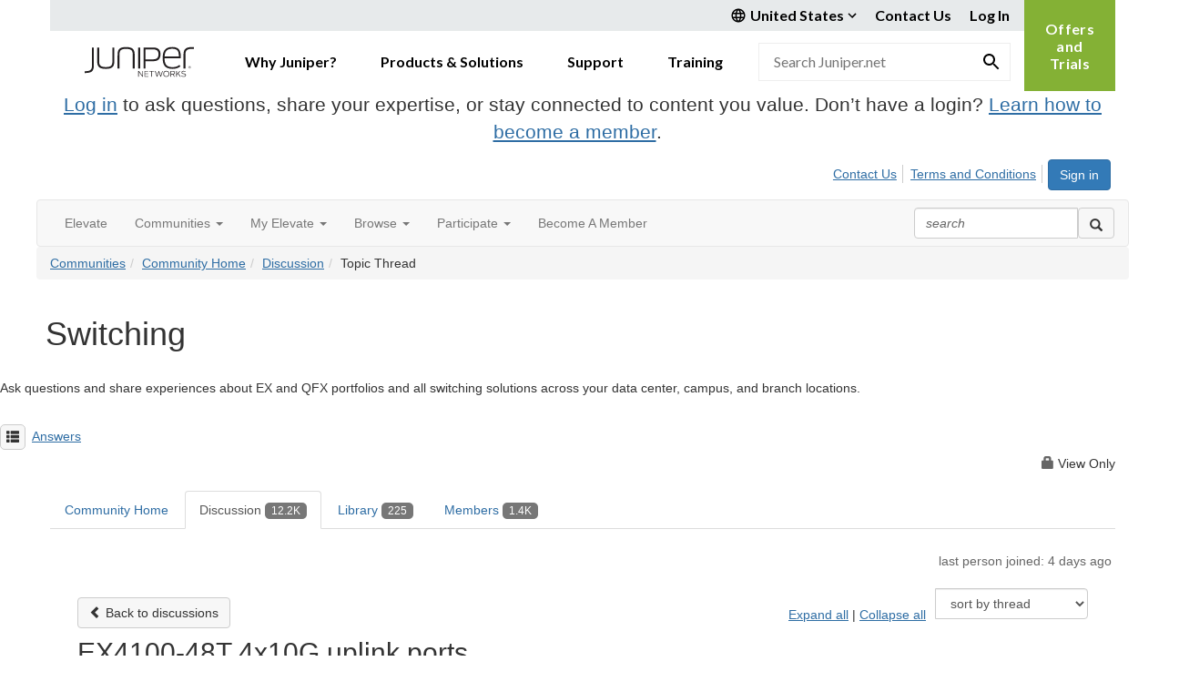

--- FILE ---
content_type: text/html; charset=utf-8
request_url: https://community.juniper.net/discussion/ex4100-48t-4x10g-uplink-ports?ReturnUrl=%2Fcommunities%2Fcommunity-home%2Fdigestviewer%3FReturnUrl%3D%252Fcommunities%252Fcommunity-home%252Fdigestviewer%253FCommunityKey%253D3f850801-038e-4123-b639-82ed4eb777ec%2526ReturnUrl%253D%25252Fanswers%25252Fcommunities%25252Fcommunity-home%25252Fdigestviewer%25253FReturnUrl%25253D%2525252Fanswers%2525252Fcommunities%2525252Fcommunity-home%2525252Fdigestviewer%2525253FCommunityKey%2525253D18c17e96-c010-4653-84e4-f21341a8f208%25252526ReturnUrl%2525253D%252525252Fanswers%252525252Fcommunities%252525252Fcommunity-home%252525252Fdigestviewer%252525253FMessageKey%252525253D35996def-15ab-4e3c-88da-bae3b73a1929%2525252526CommunityKey%252525253D18c17e96-c010-4653-84e4-f21341a8f208%2525252526ReturnUrl%252525253D%25252525252Fanswers%25252525252Fcommunities%25252525252Fcommunity-home%25252525252Fdigestviewer%25252525253FMessageKey%25252525253D4a8c63e1-20bb-4560-9c6c-a35d807028f3%252525252526CommunityKey%25252525253D18c17e96-c010-4653-84e4-f21341a8f208%252525252526ReturnUrl%25252525253D%2525252525252Fanswers%2525252525252Fcommunities%2525252525252Fcommunity-home%2525252525252Fdigestviewer%2525252525253FMessageKey%2525252525253D3a5b92e5-4dd2-41fd-bc33-65f24d7f1dd3%25252525252526CommunityKey%2525252525253D18c17e96-c010-4653-84e4-f21341a8f208%25252525252526ReturnUrl%2525252525253D%252525252525252Fbrowse%252525252525252Fallrecentposts
body_size: 145069
content:


<!DOCTYPE html>
<html lang="en">
<head id="Head1"><meta name="viewport" content="width=device-width, initial-scale=1.0" /><meta http-equiv="X-UA-Compatible" content="IE=edge" /><title>
	EX4100-48T 4x10G uplink ports | Switching
</title><meta name="KEYWORDS" content="EMAIL, DISCUSSION, LIST, EMAIL LIST, LISTSERV, LIST SERV, LIST SERVER, FORUM, THREADED DISCUSSION" /><meta name='audience' content='ALL' /><meta name='rating' content='General' /><meta name='distribution' content='Global, Worldwide' /><meta name='copyright' content='Higher Logic, LLC' /><meta name='content-language' content='EN' /><meta name='referrer' content='strict-origin-when-cross-origin' /><meta name="google-site-verification" content="7cNyU2LCGSJgBXrjGTF2G-CalXo2PXNvZNJR6iF0z34">
<link rel="shortcut icon" href="https://www.juniper.net/favicon.ico">

<meta http-equiv="X-UA-Compatible" content="IE=edge">

<link href='https://community.juniper.net/discussion/ex4100-48t-4x10g-uplink-ports' rel='canonical' /><link rel='SHORTCUT ICON' href='https://higherlogicdownload.s3.amazonaws.com/JUNIPER/408c9b7a-bee4-4bc8-8751-68fe11d01b6a/UploadedImages/juniper.ico' type='image/ico' /><link href='https://d2x5ku95bkycr3.cloudfront.net/HigherLogic/Font-Awesome/7.1.0-pro/css/all.min.css' type='text/css' rel='stylesheet' /><link rel="stylesheet" href="https://cdnjs.cloudflare.com/ajax/libs/prism/1.24.1/themes/prism.min.css" integrity="sha512-tN7Ec6zAFaVSG3TpNAKtk4DOHNpSwKHxxrsiw4GHKESGPs5njn/0sMCUMl2svV4wo4BK/rCP7juYz+zx+l6oeQ==" crossorigin="anonymous" referrerpolicy="no-referrer" /><link href='https://d2x5ku95bkycr3.cloudfront.net/HigherLogic/bootstrap/3.4.1/css/bootstrap.min.css' rel='stylesheet' /><link type='text/css' rel='stylesheet' href='https://d3uf7shreuzboy.cloudfront.net/WebRoot/stable/Desktop/Bundles/Desktop_bundle.min.339fbc5a533c58b3fed8d31bf771f1b7fc5ebc6d.hash.css'/><link href='https://d2x5ku95bkycr3.cloudfront.net/HigherLogic/jquery/jquery-ui-1.13.3.min.css' type='text/css' rel='stylesheet' /><link href='https://d132x6oi8ychic.cloudfront.net/higherlogic/microsite/generatecss/bc2fa343-ccd2-4775-884a-f1ad10dc9457/d113dfa4-a8ac-43ae-80a5-d2d034684850/638991611393430000/34' type='text/css' rel='stylesheet' /><link type='text/css' rel='stylesheet' href='https://fonts.googleapis.com/css2?family=Lato:wght@400;700&display=swap' /><link type='text/css' rel='stylesheet' href='https://cdn.jsdelivr.net/jquery.slick/1.6.0/slick.css' /><link type='text/css' rel='stylesheet' href='https://cdn.jsdelivr.net/jquery.slick/1.6.0/slick-theme.css' /><link type='text/css' rel='stylesheet' href='https://higherlogicdownload.s3.amazonaws.com/HPEHR/5b68080a-2632-47a2-a7dc-b5a6d436defd/UploadedImages/font_files/fonts.css' /><script type='text/javascript' src='https://d2x5ku95bkycr3.cloudfront.net/HigherLogic/JavaScript/promise-fetch-polyfill.js'></script><script type='text/javascript' src='https://d2x5ku95bkycr3.cloudfront.net/HigherLogic/JavaScript/systemjs/3.1.6/system.min.js'></script><script type='systemjs-importmap' src='/HigherLogic/JavaScript/importmapping-cdn.json?639042159358355986'></script><script type='text/javascript' src='https://d2x5ku95bkycr3.cloudfront.net/HigherLogic/jquery/jquery-3.7.1.min.js'></script><script src='https://d2x5ku95bkycr3.cloudfront.net/HigherLogic/jquery/jquery-migrate-3.5.2.min.js'></script><script type='text/javascript' src='https://d2x5ku95bkycr3.cloudfront.net/HigherLogic/jquery/jquery-ui-1.13.3.min.js'></script>
                <script>
                    window.i18nConfig = {
                        initialLanguage: 'en',
                        i18nPaths: {"i18n/js-en.json":"https://d3uf7shreuzboy.cloudfront.net/WebRoot/stable/i18n/js-en.8e6ae1fa.json","i18n/js-es.json":"https://d3uf7shreuzboy.cloudfront.net/WebRoot/stable/i18n/js-es.5d1b99dc.json","i18n/js-fr.json":"https://d3uf7shreuzboy.cloudfront.net/WebRoot/stable/i18n/js-fr.82c96ebd.json","i18n/react-en.json":"https://d3uf7shreuzboy.cloudfront.net/WebRoot/stable/i18n/react-en.e08fef57.json","i18n/react-es.json":"https://d3uf7shreuzboy.cloudfront.net/WebRoot/stable/i18n/react-es.3cde489d.json","i18n/react-fr.json":"https://d3uf7shreuzboy.cloudfront.net/WebRoot/stable/i18n/react-fr.3042e06c.json"}
                    };
                </script><script src='https://d3uf7shreuzboy.cloudfront.net/WebRoot/stable/i18n/index.4feee858.js'></script><script src='https://d2x5ku95bkycr3.cloudfront.net/HigherLogic/bootstrap/3.4.1/js/bootstrap.min.js'></script><script type='text/javascript'>var higherlogic_crestApi_origin = 'https://api.connectedcommunity.org'</script><script type='text/javascript' src='/HigherLogic/CORS/easyXDM/easyXDM.Min.js'></script><script src="https://cdnjs.cloudflare.com/ajax/libs/prism/1.24.1/prism.min.js" integrity="sha512-axJX7DJduStuBB8ePC8ryGzacZPr3rdLaIDZitiEgWWk2gsXxEFlm4UW0iNzj2h3wp5mOylgHAzBzM4nRSvTZA==" crossorigin="anonymous" referrerpolicy="no-referrer"></script><script src="https://cdnjs.cloudflare.com/ajax/libs/prism/1.24.1/plugins/autoloader/prism-autoloader.min.js" integrity="sha512-xCfKr8zIONbip3Q1XG/u5x40hoJ0/DtP1bxyMEi0GWzUFoUffE+Dfw1Br8j55RRt9qG7bGKsh+4tSb1CvFHPSA==" crossorigin="anonymous" referrerpolicy="no-referrer"></script><script type='text/javascript' src='https://d3uf7shreuzboy.cloudfront.net/WebRoot/stable/Desktop/Bundles/Desktop_bundle.min.e5bfc8151331c30e036d8a88d12ea5363c3e2a03.hash.js'></script><script type='text/javascript' src='https://use.fortawesome.com/863ec992.js'></script><script type='text/javascript' src='https://cdn.jsdelivr.net/jquery.slick/1.6.0/slick.min.js'></script><script type='text/javascript' src='https://use.fortawesome.com/4401ef9f.js'></script><script>window.CDN_PATH = 'https://d3uf7shreuzboy.cloudfront.net'</script><script>var filestackUrl = 'https://static.filestackapi.com/filestack-js/3.28.0/filestack.min.js'; var filestackUrlIE11 = 'https://d2x5ku95bkycr3.cloudfront.net/HigherLogic/JavaScript/filestack.ie11.min.js';</script><style type="text/css">
	/* <![CDATA[ */
	#AuxMenu img.icon { border-style:none;vertical-align:middle; }
	#AuxMenu img.separator { border-style:none;display:block; }
	#AuxMenu img.horizontal-separator { border-style:none;vertical-align:middle; }
	#AuxMenu ul { list-style:none;margin:0;padding:0;width:auto; }
	#AuxMenu ul.dynamic { z-index:1; }
	#AuxMenu a { text-decoration:none;white-space:nowrap;display:block; }
	#AuxMenu a.static { text-decoration:none;border-style:none;padding-left:0.15em;padding-right:0.15em; }
	#AuxMenu a.popout { background-image:url("/WebResource.axd?d=YAYach_zykzn7tRotFpEUvMzx5VKLqEhOgfO-1CGl7ANMgwsJow8PLW9xU9V39r-EQsSDLx7z3LsXa66HYc2Cb7T9g6Pb1DPcNJ4VcHlkQY1&t=638628063619783110");background-repeat:no-repeat;background-position:right center;padding-right:14px; }
	/* ]]> */
</style><meta name="description" content="Hi Everyone,    Can we use a JNP-SFP-25G-DAC cable to connect a  10/25G port on a EX4650  to a  10G  uplink port on EX4100-48T ?   I have the 25G ports on EX410" /></head>
<body class="bodyBackground  viewthread interior  ">
	
	
    
    

	
	

	

	<div id="MPOuterMost" class="container full">
		<form method="post" action="./ex4100-48t-4x10g-uplink-ports?ReturnUrl=%2fcommunities%2fcommunity-home%2fdigestviewer%3fReturnUrl%3d%252Fcommunities%252Fcommunity-home%252Fdigestviewer%253FCommunityKey%253D3f850801-038e-4123-b639-82ed4eb777ec%2526ReturnUrl%253D%25252Fanswers%25252Fcommunities%25252Fcommunity-home%25252Fdigestviewer%25253FReturnUrl%25253D%2525252Fanswers%2525252Fcommunities%2525252Fcommunity-home%2525252Fdigestviewer%2525253FCommunityKey%2525253D18c17e96-c010-4653-84e4-f21341a8f208%25252526ReturnUrl%2525253D%252525252Fanswers%252525252Fcommunities%252525252Fcommunity-home%252525252Fdigestviewer%252525253FMessageKey%252525253D35996def-15ab-4e3c-88da-bae3b73a1929%2525252526CommunityKey%252525253D18c17e96-c010-4653-84e4-f21341a8f208%2525252526ReturnUrl%252525253D%25252525252Fanswers%25252525252Fcommunities%25252525252Fcommunity-home%25252525252Fdigestviewer%25252525253FMessageKey%25252525253D4a8c63e1-20bb-4560-9c6c-a35d807028f3%252525252526CommunityKey%25252525253D18c17e96-c010-4653-84e4-f21341a8f208%252525252526ReturnUrl%25252525253D%2525252525252Fanswers%2525252525252Fcommunities%2525252525252Fcommunity-home%2525252525252Fdigestviewer%2525252525253FMessageKey%2525252525253D3a5b92e5-4dd2-41fd-bc33-65f24d7f1dd3%25252525252526CommunityKey%2525252525253D18c17e96-c010-4653-84e4-f21341a8f208%25252525252526ReturnUrl%2525252525253D%252525252525252Fbrowse%252525252525252Fallrecentposts" onsubmit="javascript:return WebForm_OnSubmit();" id="MasterPageForm" class="form">
<div class="aspNetHidden">
<input type="hidden" name="ScriptManager1_TSM" id="ScriptManager1_TSM" value="" />
<input type="hidden" name="StyleSheetManager1_TSSM" id="StyleSheetManager1_TSSM" value="" />
<input type="hidden" name="__EVENTTARGET" id="__EVENTTARGET" value="" />
<input type="hidden" name="__EVENTARGUMENT" id="__EVENTARGUMENT" value="" />
<input type="hidden" name="__LASTFOCUS" id="__LASTFOCUS" value="" />
<input type="hidden" name="__VIEWSTATE" id="__VIEWSTATE" value="CfDJ8JEeYMBcyppAjyU+qyW/thSMzSt9UN3qJe9+0xGLyzdT1XDoDmJa2EJxAYb/7b6qCfRvL6ULzVWp315W2lI8fB0TvdH/dPEEwNi5Ce5A4X7d4LCm2KqUIOFUjHTRAA186YpZRncoqhie9AILHq1LmOR7pJctcP4g6qyHiIRUtUy2TZWwmycJt7wb192gQu5i/xi/t07CC4dIvKTrBl+3xk6S9PW3Ga/MvSc0dYBqd4ErL9VGgGnlW2RFywqlG6rYpVFTiJUJaa400KIv0mKMjY+uQwRHYL5h1nEEOwqqcKan27zwa+f3etk2E1aU3xwHu7n0+Mv0HtdcjvEImwZrJhUCPY8Y37zhxox3E1QknMnONveoPC99Pry8e3kctfzuIJzYb+aOEItjaC9w+/z++VnTe/[base64]/Q+VDc8b03eDSSvhKCB7Fk4eyGZb/SmvsU38F4mxYRy9puAuHO3MkcYyZ8Bh0ql8a3nfNwnQrTginhjdUUoW6RlGADZ/+aS3jw1oko0tZOHQF2577X6yFy4RQayxzyS/zyDQr9jQXrMqO+NOKtDjbApTEUQc4JnhGFXdnQHIF81qPvEeA/K4Hjhq/NvnfWX6YqSuvG3H4BmjOV1C2vxImLf8L6OjI3S6HSbVQY+x0zeKZuH0CNtMqSNFhjnVoUDcAP3RpelSXKETxQ04OeTsHFLPM/7YatW12ByvV5UW1mrEFnuueO9gUhOfjRSA3JCU+4c6vGyeLV7hkUomgEMm3dYpvty6v8Cs7qTnEKZwKKbDk0tddEk5+xLAiKniqWMk32Qx4LaS7pMA5EXnxkj9oVseASypOf3fpCzZaWNvRh/CVwgHM998KJQhmkADCK7kjrAAKti+lN7hVBXUtBDOw5WlFoufdBwU+gxnhZPw8OE/HmJPyis3/kmAuZ1wfThM4q9uRDDY8VYdoscQMmm+e7BkasERz54/rwK1wTbK2y8D7D5KGgCFcppg2nzVDaAfpYc9+O7x8X1i70qLhYnXHWHiGCzNdbJddPwMGRPUakYUb5peE/TpE5vRb0/Di8VVO/NQ+b04Z5nbFz+Elm1LuwIuKqZBineeA2r5s7RHtfK/9L2NNCjiISWr9D9IxhpZsL48wiYmKiiik3aHoqxKbwHCVKlx4v7+PL/[base64]/xmjy8/DoWzCJqUXv8RcSKzkQfa8eFICFhwzojMOWoHUJ+SYAAaIXn0jhEIbNetoqt0PRQjn7ezfK3pPQ8wHLP+vT4zner89BrBCyJ7FIEaPJkSmGa6BokLB/8Pb0ssmULZiDjO0xT4hlaIuU3JIbgGZzH33cHNLmooddEx3YCkHyQoBYL01qcLeb516R/AwgHBmym1g36BkYolg9zOGym/TAChJMIia0IoTc+KXKcsUK1U2ZQvl/+QMekwd19e/[base64]/an6VM/uNAJpR7pNpJVxfDtEUCy118AnETvUxFP59V4iJT1QDmWHHp3hobWOM5wp41rJG6p5ZMJQS4JPJi2AsPEt9ohK8P8O8xSvLnmy8duovdM/fuOHUgEnIfDtvqyAtlUWdQ3iI/OEbBAWVyAyz9Zjw9KrX7Dqpd8OWNDXcWcY32uv3seSoKVuR87rBYirtReAW9IGxHcLYgpN/suf1ETixgpJ/I6XFVY9Fe4EI2O9uO9xO4v1dAPRFRCLrnUKpOsyUltobHQEwhX9JeCGuFFKKBkRbJaCRizz7jyypPnadlUa0fuDN2K5AtaIMa+8D9j6U8YEVDOfqT4TfPJGgeAY2UklZwDAEs9CoXohM1tTB8BmnZqeXtJvtyGAhhj5i82opphk5s6Qs5KSHCa6TEpDKF/Kqnomz6+C9jVxgYEaxyNiRa/lnvUZqhWJhJJrblTK6nkj0bXMZ3A/ztfi4aNnWNVqXIOVCx4SiRgihx1X1cSWnE25Zc5Lib3hy7ozR5DR3uCn1fE5PC5N4r9cV+07ZyYwTSDA8DYxoGwqSSNta+GwKSPRQ0/cmTwC9D/nenWZfvVfTN7fhAwCdvQNRjQ3uv18nH5mQ9xv60PDpbZlnkkm/ON/EU5tFsvAQrNN7SxFaT6BLvs1wUslDSmbyAlXmpZERSviCivkEXkpr9l8T1xcj5F6dhQ2qmwhT9QSbmNaeV5WATcGQJTiEFKW9VP3adO/RXrHf3lNgCFeIZP+2aEOsj/UZBx3NNjLyVebh4ywnjAnPuiryW653r+mZtW/[base64]/VEyNru/+fvllu23x7z1QGYUb2CHmzj6kmwjiaee2lZKXdVdnbYQiCFqsBlOi9CEeQ6E9ySKpgoRSeo8GH9I+moh+DunAJIGk2J2xKhdX8bB15DM5HYXd/ZLz2fp3Mum4QQDayb7wy7KraLvietJADmRzt9GaZLWcJQFXU7NBZGz+OiaTZpglhNw/R5YgIMnsfZu/Xl1YNtfv2c6njVoJAbzzzdKRdpTZv5VuzA1bO2BxlJgGWdS5sdu2M2duNPjeBdQfuLsuaFSsbpjpXgM+OOsTeBe51wCgPaf8OFh2ElXNS9YGJSP6TFUTVtacW5z1t7rqA+i+dCKGNxpMo2IWdRqhoW7KI+wCRqLlutS3rnOykiKsLPhr2fDtDqd4kdJfQsl6lY/HgEn/W9x00NT9JOwvHkB9mZXKhz6qEEcYhi12xqQKvEzRnVrRgFPNA4zUJ51Xo2AvVztZNZ1PZ05OoLr1iY8/EKzeIcUYB8jMbuaeeAfSqAqpaOHtZ/elrmi+SSaXGAaco26qRmEd8UuJRnAJvmYj8/qv4ejMvHfJUagvvJI34p49WmjACBUZMhI8PdoWZWZrnvvpfP4rqCjd2UmKT18h4kSFXAcI8KwvpqpGWE634GSqsGH1gGDRjhT+YDTqvMWQL+1+F7s+c29WkXt6UiWUvadby/8jKWnHsXvdaUh0fB1Lfr5VgvTJeFlZNxVxGC/ak4BbcYMMGYHPddC7sm5BCNk/wVLlVRo9kLDFr3BaFvvqYMie2eHHqx9YZ51cCjY/p0cpzIl0w5cYqbrj+m6gXfTALVolf2qFixe7soHjIdrTVg/u7SiMpnqLBWurfSTN4nwwHJ64UPqv9HxF7n+oyXcwIxXWuXOmT05L5IHnUYe97IjSnSJtvPFzNcmM62i9rl7ebFrwdPu/ZodeZAfwsyPU5RLEO3rzXwHn1ONSXgZ2g3C8cS1Jo/8MHiUm63V2FOBtHrdX9W4TXj+sprMTToct/5YhoxtIHhntwa3BYMZO25oQulKTMKswsCdpqmaAqQByRwpQMvnlup9u4jUyGpqe1Yot49Xkle15VspAc0Ci/Uzd4yvXRHt1v0GlnAc144U92kEmaFomj2zEAdoQhy2kzKZ7EOYOCAPzUi4VfRoYr7cKmhwc2IwlAaS5qh80PcQp2lpDD2QzQRXZ/7e2wAwLMbuVlQWXCCjNFqKw9MNE0fwPnvN+K+CP4SBMZWMJ+76wNQRfhrTiv3FHsdMXsNha8BTD+mwfRO2al3s5yJOIs/5TPKIQc7E60qLKOS6i7Tm4gBfEClLpDcRGYAgDT8wJw8ZRschYHM9odMiPC22wfFaGJZrGBo27sok2dCMbn/Py/61r7+V/S0dowAURIo74FzT7uAzAOH0Py5F6tB07kNJ6/TQr024hUeajeTUXeOlRM6Oh/cAMvM+QE0uOYEMTXbMhhaIRaS3J3Ce6dP/MeCeWy0qJLRnp0+SlS8HIeC6g2vROhZc4b34RYiW/LxiVf4ZtyL/sf1idA8mdg89SMwAFI+rMzQb9dNf5RVuLEMha+l+d8kuRSv010rNA3p7H6+cNaMYn9OlObHkeaFvNMryrBjoTUiZYbCLzqc3rq45C1cx6x2CIQOd24l6R5Kh8RAij2t+QebWiW8tPHOieAH/[base64]/zcDyU0R8yu1PnAWdUKKLsfh6t6T6C//icY5IySuIb+m15vbBP2ej5LI/bMzAhAgfooMXFCM6T5GseuYT6OaqUB4ekLCjWt1V25ePdgiX4sh0H4gezB0ZTII4E1hX4cRjly8aSGRWmymDixeoRpbfaDNRJ/IAtpIYj3QE6WVRlVPTtZYHM02rWVsAkXlsgnOv8i8n3Xhrs2aGU3gd1vIiY2qnZx+6cVwOujSD2ejg7DpMOMf/vE4ffiUJqwQeekVUZzFzBygQCT6SZm++oLxKmdDgcFbn6eSSU3LvRKR8PFXBvLCX5ZOoapVdneqmeJJ6z4fETMH5j0JBCfo+t6l3/CCi9pUWKCHX/Lr8kmPvDnCO2vR3MzR3vTekvl2L3livd+8Y8mPRmvFDF8Y/6dmvg4RpStTuraFRfspQ+Zoc0LDoAst207bbHxloaaV7UY38MD//qPz+thFMngztHJGL8W0K30rlKGaxdeSC2RGKc27ok8gyhFyRsjVp0/Wfl8iDz8biyPw2Z4brjiH1YU4dNrCf53pyxhh6uDTiq90vNeBDQbwd/1LqByu5EphwvhGCQcPFQrhW8ToUDJgQrL+OMnigz4OneVGq3F6zgbXRXwwOdDrrClK54CoQ3/cOF8jmhzCMjyMf1mqgYKr5FaLbYbrpAMYNwWN6b9pyrO3sv78ysUrSFW2aGzclSSjO1o8Q92aqNNxLkeWG9ail1VlsHxtknmQVp6/ueU+Q2Vpy6j3tJPbccyaC2XbulNLN45i8ueQcbrlUnsaOnQ2WVurCjE0XsGG0CBxYU+M+Jh1S6dnOyVUAT3VxohXDMaIZiMoJxH8H41+MLZZk6JbiB6A16l+Ezg/SkoUXbnWJX9Iy0yrmCkKIWwHHx4kKF84YkxKoGciFDHnkcxm3GuflO6y3pIr+DOdHJxok1ZJCEXecPPHHWLWxVTUcoJQB6shgsixs/ui0t4z390/M2HsI8GmsfzJn1BIiVLAhlNoUxsLl5gxO4FzUQLvEY6KItXF5ssR1lviavBmrT4VX+YXr3A83k+HgA2WeAXjX15un/Jr45LBuZCOuS6+CdJyROM2doYcGrr6w0WW6MOHeyteV5CEimu5qPtnCNdhmAh5VJoNMj1JB0ZugxutL+xTciJs5fTn5h/6N3TRKc2fywd6EUnT3S1zhOafvwEkMXrEtYcsr+nv0frUYMOLWGNM9E2xIuU9iChxgP7ISpGYYu8KOL1T1Sf/lNqzHg++rcwvmOl4oPUpHWxb40GQL5Q3adqgEQtQoF15DkQK3Koo8Tp6/PLfXd0hrLBC7F4GJFsW5X2H04bEG/t7vhSi+glXuVZ/R9QhRWvq0EtEKoGBapLcyQuL8WumMGajhPUXSSoT/O1k4wPUi2i9XrIUqHycRDvx3sgcOjOsukLXQ0br6zyEbOq1hMBSZshNnDNegos8cyx69P3Lf5bZrMw8EtELa9z3KBn38o7kFynV7IkSEMDYgp+znNLMzQZMHTc/+d1rX0hHjKo/Lp+/WOc1JRV+uZuHKRlc4dp9ND0Rdli80/crGGvkhmOODY+G+U10F+QXvyYqNQRnw7TFRBDF2Xt5BUfZZr/ct6p09eq21C/PGBQq3FYi8owaut9m+reo20ArSYrbG0Fuy7tUXAd3kSp6iPjkSD1GRhvpvcz9njHWCDr0y2urN+e1g8G+Ee67mKx4TchZQaUz6TlDhEkWZPVieoi3rBOvW2w60K27PjVg0i4Dkge/K+JH8SuYlp8X4FhUnvWdSjTbhWNji7NMNrm8wZ1HLfwNqsmN2EcoUfHcCRGlwBZ14oAFV4pYRcCSuWGxecEOVWtFC/sUtXUUHfbz9/CfqVaKbvbywCYEl9yrUeKP+0PlrRCOdfoXsDMtYasHd7kBxBi6Mm4AqlD7YfiefW6EWcd69A7l2ObGNoYgeq0+BUUrQ5JPLY4953dbhsrNBvr/RIwqG5XZ9M18o1ONQaRPcA0Fner4kp1ttZdpwickQAhlOSTtuxUfJexfqH1kA/m9n2OCDanCKEAjUTx18eSzpZn9nWNvFEswNXoiq9DhIbKolh2qiH/V9S0uV5DXZ7Qfnz8EcIXOR5VlILYNAL2pnel06HuBwN42oW0NGqbJ9bG5sIJXdkZPs/[base64]/FmfrJwJvPVlVWcKSG8Sh64z7+sSU3YpYAjpy25xAISSIajsftdENsJcJJUmKYNBpha2TFXqQq1Icxk2zVX8tOi08sf3MV/JHODuy/s0Y3K0zQoqiUQQqkxTNEHfYj/D6QOQ3TFPUhTv8mI0ZLtbGXZDG/iHuPu/Oz3f0QvlK154gnJDRtimw/Xf6VOPlYP1rLNs5yK52IYNE1pNV36knarm1+MnsuarOhq64QnOwhkE0cGw+TbbsO5YBTOzAMwQESB6nBF6HoxCGmwk23TG/8n/6N5NevHZ10Rf6FHCdeq4jOEQFgKcq1ULH1w0CkquzD9YciY+EgdV89CnHPPjIYIbsvD/XTVK4qdceBGfSo+T81ThlmUu4ODhpTEbiL+6dogHDqcI1sbJSX4cB8ZFsdZjtaES/OiI+mPmWXvFl9hAmL411CL45pALhLPARPlgo2nYRwRMoUWKd2Le/9/TCKgeH3nA1SekdHysB9LOMUAvqSKfbDg6lNT+uv3Rm3yCH3DuVn2aaW5ttN3lBdDTyeuha0emzWYrZKKSKUxo4whBBrpfv5DFcdiNSMHyw4eOONe5OSsATfR5GWRDS+MfNrMa9aVnhVYMNt+HP+lSQtw1Grb5NqcflFFczuTAMgEVm/J7Wp4yaJ70dOMw3lnOTpxng627k9AFEySvi7LhH8OHxnn0Q3ysB/tXUclC2g7e267iyGpK2H9jqg+6J4PpVx2PhE7mmi9OeOM8B4DcmjrGKKn/Q/CaoF+7sSIVhA51Fqyl+MLhCkM6CPZyauq2dtpBmKwB1bN95MVb0ocqpiq+A4/LSunJ9TOWToGnekGdtIA12HFcC9QpfpEEtSBjl3Ugv29MP+Uym4bw4Tp2WDcMUdh9qSXU2vXHEKXAvRCDIEZeHm1ybZ3OwAugzchGms7SXIgJskP47TlfDRlvu+jJC1v5eWsPxmYq595FeS/ff9ypBlcPYdM3xrdyEAtouzv8XASlAjkqykMKXyp0Zz+IGpvx381AVjPRO5L6GynrDKt4LaJ9wiTwLTx9FRbuRkNhHfzgzuQKc0JHLwR0LP66RnrXy/[base64]/SrayXZ0aoQqAWHNh5cKSUT8cu5jeK4g3t0AxZq9bgLkU+g7+/aILMs+/irn3amHMVFrSfHk+x4dh3KOhUtpf19r0RdUR08j5IVL8aunHH5lPC4J2CagNfXrYN7ZCax5cY2myWZdc24iGK7M+qQPY7V9W/RWO6Vpq8wR6w9gmyjBQ9W+8v2BKN49tcsQVkJEEspTvDh2/A4ZlMqrM/Hu71RgTfSShG0YuEmTwQS2HuPnveuALzz8Z9v0coWn+ZtE2ADAW0dtonVwR427JvQlBn6JkWcqGaVZZQ9UZTGuinVFp/[base64]/2NKJeE6u3DP/pJNYkT3Ij23wXnIN5ZZPOMT0it0KuaQA3GZo4Jdant30M14MS6yFNv6LrEPs/zKqeOjXnTC9D03B+Rctk/MmCuVAAWtkmQ9NR1kLG00f36+4w1XSZVysyCPBBUiuIZYU1w7nWt2GAsHcK8D9HUNTzaJJ8EHZEG0f/3qh48jUtEcAAL+C33cOQRxNqvy7iuxyoR/l84a8qOrwkKIjEsqdXwt9WYbg1Vbqf4RSLMRZ6TGUAdozMvtnOvyubUG2s+rXYAlIgs4YzXHJW5Gt2jFS9U7KZ47uM2M1LiiM/m1RWHBbHwStGRFAN1UAL5SahZc1Awc2YhJFee/SM6olBX48IcKjKZriSkRB0a2XX8Vee1N4Fofioqm+zP9w5uJ2g9u3I4VS/hL2Jyc9ALmAG4mJsHJLRb4cIXrJ6q9YR9RsUY0SEQFM9Pz96xYdQ2kd10JEGPz3ZVkk7v9HADEDtFvBo0e7bVxTDlT84aFW9qp9KegK1fRvzP9LMOABnG5bXcPuTLraexd6JHsRJY2fTwMctg6a6/Uc5uJBSUfGtBoHk8TDzlhKNpfvJ1BQKITa/i47LMri5iLmluGLwn05STCWlfkG63tvWtVIx/VkivhpX6F0cgl8RXgL/AidEoSvUf6E7d+JGUdBLDq4oLcRBF1jTVvTR/SOHLfj4Cxvg6v1cn0bcXznUvKthSSfHj5uPGcY9GYwIffoHiDNOnicLSnMTowHxxEPvUoinb7oSyyzWLyrkhAPphstK84ouIUePwvIiOOb9Bw0o4d/vfso4Ii8sPy4AZ8Xiup/aXGZ17XROuvcK3L+7UShe3c3A/[base64]/axB+6Ur4eB5hH+XT+cZGir+O5+7xm5te3sK3PHSFpWbHfHF2eyud/BBx+y474xQ1R7b/P38YcnS+pQG+x2tzR5IiH/oVpUN4sQfU5+bndRa1m7uEEQE+Wntgip8LEzhlgXgniUgwJ777PapEVSn6RUctKAprMJe4EnEyFXZ7r0Lx/6vnSesTAwc4eUknL+PhFnrr3wqgZ83P9HFvgjAOZj/KxhIrHpBXJa2gy90ccufIrkw1XR0wZegvFAOHao4JbSJJQ2xHnEDepemgjZ3rnZg9LOR3QNsBWO7qCxDnfKeP/yP5ESA2nQ88oiGhhGGhzlpwOBW5JXnT2fL6ZyCB2YEVLNB6m/sgXWslTIigZ5i/XiRPm+fq37uHV1Qen5Fm+IQ47lsNvDUj+2BXYgrzfk07esYT9QrSTjzFcrENp0RALuTvW9wR/oagc0s6Ggdh9ruQDnLfionn8DadF5rHBS3QX5SNIFKB2zXk3fap8SjYfCEB5uSGLzCLdKMChS5K2rI+TZgrSH37TW4Uv13mtHL8+DNNmdX3MCDccV++CWgd07w0F8c0/5HUVQn6GYzJqPXcOXQAh5Df9TjRTT7vSODqJTLdEDMUlIz9br/I5gVJ8F6PHuIehXNMyHn8c2zniasEd3U4wrGP+ffkl8Nxp16xwHFhx17BReAeug6WkDaBX13z1YOHc5V7NzPOJFoyC1ODLYe9a3o0o+UcwpxFcf4tsb57TTI4lu/3u2D7Xyqgz7uNsrRJGala7OZnXjOiyaP7NqiaM4lh1EkIbwmA4hLnXqrUIdqGD5HwLCHf23UkN6lXP7QbI22FCCGTMN097Z0ewJ8uPE2tfw89op7VJnWVOd+hw9DDtWUug0TxgX8ug74q/fumE9/XTnAUN3O2BqBq4SLqjsaMDZY+pgrtsbWIvF9khdhp6Nik+h4H2XOzdfs7E474fhBJrhgZ6nquKt2WIiMReZKAfwfekWbFQQbYlF1Hvcl8U3qCTlQot2xO5FeNRi0R7r6Ohg3et9KjHpxluJWuewWwy7DP3JJ5dGQdu8425aEJVDOB4NVegg1Ua/3lXeZNuAyT7sVYmmkRZb5Ph79em9mV5P7qtdYCIJWps/YlL8G7IzBaB/BRoaHUgEFBSsLYhuiNkI2RrBF+SjyWv56XiS1wi+4S1xSkDFk97rcGs2wUCAR4a76s9Ace87/o5vRDdZvDfg7MKAV2L9gP9st7e6S1uRNEXIKhYQG76kx6nKoc6tt4M8kQ5PKEFrJGR/V9GxNi+uoqUIZcCAF+dZZOsyEK3vg7koQA13g31Z8Ej1NPQokTiJv6Y4+aTU5RvO1/cicKkTb0GBhw8Hi1Bpk+M0yClWC/lEtZhBsI6uunisUiK0XTpf/05Csw07NZXP1bjT6Q/lDJgcXC1WpNxM5Zxnf9h2QkNmC/7MXOKYt6JTCdqDa0yFMosmJyOs+m+d6lcUuRCOQ9Y5edK4ZAF3+iqgPS8y0wQMHNaSlqGWxDts5ZaG/HVxmeCNPUgnxdNIfPeUZFvsu5J6ZR9+cO5iB0o7h/Qd2fPTGDWn2USo7SNhaJkDUinaEZpavx5MYVsGWdfeGwQJSUo0vt6wiz45mrUju/iabW1Tgz6UCytfHDG1FEWNuC7rZekURaP2KqZg4Mkz9/eAyVRQdEuCSqmizZ6V9Ko7mi+N3kLGZosBiKXAA0AGjkp9a2vmg5Hv5f61Sc12++ndPwkeLlftLHDVE7m+VkA2TaV3u7I0GFURwz3md+EGwQRq+fWFAFziQhn8Gmbc3R9svUCAlkKNMRWKyAMXPmWCy0cO+n8VDJRs+KcBOpJIOzZerEcX90nlln3GJyeJM+wVM/vjSrE6JrCyqcx6ZU614h2D2pQE1W0tACSet1SmsHDugTSR94+YLC17GmSDwtUfOz0jGGsOrNQ2HImU73Q3qdxLAvwhdXXJZ0aKYNJqykoK7CCLpwLBX1QlaysRb03LeJhaVqDQ4uQYdqY0c7/B5ti/8VRze+ECjOqs9HSbeU3xW5XIaJbihzXaVxrfwyVLqvZqfRFSGBvyfIHZxsLQongpDodcWDKk0hVdlzesxCNafH9ddZX90ZZQKs/+hWlmnwW9a2Oz0PEH+y8M9r6jlc0x+OUKbLgW5/XiF2gnfa0ObwuXZ8fQ6Zx1lvPogp5IW4SWTZu2/Abo/Y8zTMT1C6EqgPrgPrNMxdPz0zDPa2vbAlIw0H7cRAFwwb4+eAoJze50wuTwh8/+/h/jpw2VKw1unC3UFPPBg6zWwQ+J+3VomcJGpWquoICRNB7P0v7cj0t7W4wNMJJvF+9pNtOH+JEY/oMqhdiJCYqR9lAWUFJTT3sXJGMkNw1puc3qNSKqP2QNHuskofuW8gWn8+fPwvaTbfUc9ofTBkBlZMY42IfiSTDxWxtU9HERKXHoLAdk2SaVKITZPTdwMnHo/zWP3S8c1B/xYr1pbBdB/Kdg83ASiNoRN+sFYwu3f0+TCepykn5dbCfxIDTq4NBuXHBu8FxSeHsiz4xkZu57EHGOKJO/9cW+MQ3uE39DmA4ZLDUF75yh6DazqnMfBqVH/sqq7mkbYIUZfQKN5hE5WRpU64SqyW5j/aDhvb/GyBa/J0skUYLqBT/PErt1toJEIKx00zLp/uJONL8B5ehXi90mo+swdCIIiUQT/Oi3Oslc4JAtZlul23lfJq9pgR7rOrOTNeBYs9Ih3yK/Pir1S/RsNaw5tkdlgwP3dF+RXE/IItQuiytnxDUpXbBAZ2OTTGdVwnh4E/ln3m3o8txpKB/s0eFbKk1lSyN9HlMd9G+ZST2540iLnvQnuZyNES5436JTKoHu26Ur/VChs94Q1C80/AEc9vorfCo7udXD4Kq8ez3c6HRUHzKDDBplT0PQbkpCfJUZE+fny/cagor58BBk3mfo1fFhel7JYjvlCn0mWaM8Adib16tF8Yde5GALhv9JIiSIcdsgTIUnKGFei3KLJDq/BsZMsGvco36dcTVWx6fAUqcWRpZDkbfXGp8JO6xBcWv8DRSskaLswe/8VGAqSS89/RRf+ROine5rfvYNVw94ka3bJA1OTFeWkbfrIlTppjGF5/[base64]/Gukg0T9nLNKhIY4cY38GMrvJ2KOMEF0z5HkgwRixW2RDVtbPaS3f9POk77eS50IQaPPFLOnvcEXqhGEx1WwN0hfwpatA8mIvQq93Nu7lY2N+c+M4BRxWySlyn7jjiDDkuiVM4oOnn9UYbgc3ErLhCwq0e2yfWYawjCbYLYhK1IMvjkEfKbMC+/sf7ZZShgQt8i/[base64]/FgWarjbQZ7zK76hZoaA3SbSZTdHMysBxXwdSArvCfZx5AXHdmSRzVTZTs3oKs743eCzR3vj2njTB8onIb2DPiACo1c2FjwhgjilAzo59p6SlzocKO14txw+TuN1c20OGLKHUsluBF/B8Yg9PNmV7515LW3GjEMZHc33ZMCg4iFDup8xsLGo6VGQ+Wkv7LCbrGKJiysoIyHum4lmvlnwgwyToPdK/6dw9tRZ9P969uAFyYhH9Pr7EXReFz3obgLDFOqMTYX86VFh7MoVfVCUEyZTOZvicrVhCYJDmw/BZM30ts0WiZG8Rw629iIvPuy4VPeu4t4CXGBECYq0gvXYN7u55EQ/MCUhVJO3K69RdFLOv2CaIDX6hXIkCD8uYAO0dRolTIV9RrdS54c1zztMYdjzF0YokNiT1MKe9wS6OyAIjluc2vX6QUJDjuScbt6S6z7d/rOhu3c5fIHXFjzg7iWW22/WLVv1DcyEmGpcMOib+Ur8J+Pj/beJ5aDyRjcqAQVpXFa7fLyUK7hna8qwRt1nFitThW6MnVtjpz99/cl3z9tWyyLLeytqRdHWna2MomEVIBh8YMiHCBJvAy9XUayiym+/8YChrykNiXRUK9hE4rgRQhd+7/fkkLFEd0wtxzmdgG3r8pzCvzOkBuMc7CZ2lsDSy3KaYSaE0HBdzsQ50C1blYLPxKkqkwiOfZ3xmJEjPZ2xA6lcfA4+JmIpvI5jCxgtSV+ZLIRV/Oh9rq+f9mnBYCcxbelZUcrLaJazaHr0/Z0jZ8huXSzz0s1z+0uVuwTngzeZ7FngMfzpJ+ZarjYqqZCIhtCtBjfW6fRhbB/jguw+7OS6g1FtihEyeIS/RNI2y9W5/7sWdl6CtSfXMqL2BoKSYaBqw9njqp/es1qUcOW41/9xB5XaUq+MrZSscy5ok9CrFnK/XCNuGzbpOPtXHpFEGIa2PQmC5+0TCABpSTTtFqV0d7VmKzLR7eYSBUdk6WXa54j6PZlAz9W2Is5y7CT28ywCk9dMcWPxABNEyXmO2d7ls5eAN7B5pVz9sQ5a9PUSVlXIqIYb0yhzcLBFb26cRVBnK394hS27fJr+Ukk6D/B/jI5qPthP97gjBhgLasgABYcLFlplWHjuVTVg5C0tv5kTRAYmnV5RSZg89eXZ13Sl31l6bbJDq/4qBv8jtU3gj8gxlIwGh3X3oX57rMssWnNeyHUY37tCM6BosdUZtRTwMSj0UamSoD1Pv/2DzL/yEsGSun+SHCmjzRUWCjb1clbx2g4wTI9qrKwK4UwugTe8li/8/rFMVXkf7V7KHIbNdUIMtAQQRDaR+8Fg7PsmOKpNjlwzCAv0sfwMXENImUGfpaM9tTd4IHV+mTSyKao2ocvGxWsl4m6MlKV/UaC+mnXAvSHN3ubFlHHuV9wEWgxBM3x02JijyCJH9VB6Uz/9y1aodmoykGMNIfmF4let1ZVa7Zsgn+VpRT60FCWOzQ/+YiB8QCqu3UL9pscMUhAK5ZnFvEQIplgNGtz/tIJE37HFiXTifIUGzprAJVOGB2smrT/GFBFDmdWhAej1zJ6Px+TvOaX+hurqety2pZfpT0oQ4kvHCm4VJAM+bvoh9UV/SvgTGYM3n80LZ0wawDuBsV3QFyS0dwG7bMDchGC98JTvBJYytSCNBFbOUZzamCW9wc0D4/pFk9/eqMr/29SSPkdQNqwSgmN7x8FO0BxmRHFc9YUGjMnfdbi1X+xfY0ytKRCbNdPw0RSny1lBmtux8kqB36HorMCpkCc42S1MKMbf2CXNZ0XqcisBh/Gx4HGM8p63phbsnxKBBOMqv95fldzFA0uei44hvnkh9O/fSnKJCHa+i2ri5LVysX69iLal8hVY4HlA+xn1Tiqneme+N3qJOWGDNqU/REvRWPXw1wsH5WYMtAc4SKdYqS4yh68gk7lulA0zwTgKHm99zP2xKVYSb5Vle33JrUfIO1aPKzPAoQFpIscEMlsWFlWg6CEcRq3jNxK4Vx6zfW/VOw/U7PWbAzMJNuDClxwO0yBJ+/OkpdqUG7NMnncqxiPXOxArkJR1vzFdOgu1UPpIPvv9tMOo7nmiRg9/mZpvuaRxqj9/z+mW0mlQv8YHAqnL81k26/v42p7G7xZ5JQ/jxVHRN0XgmSVPd2ezl2jl8VRVaznoGCI8IuMFa30vTv2u65oGd+OYX+i9+TAcZah+8nRO7OYhdlbaJymMl8qwCRzJKenX65yqiHBd1oRt18fNPulN2hggfA3CdsDLh/PvGAhEpKEDT2cRmmN1LWpFeVTSXuuxZ7ocGmWwxAYWH8stMH0cFkJLxwgyY4u0FV9ZWPzUT9R50AlHo2feG8zez+8ce/5w64bVE2V48ZZouhCW0LSAMw3qzSN5BOfSiQqs9/yVoCeHv//NLQzZ6sSw5Wwrv40LVaWGBn1K+C0Bo/Do1FgenOKPQgikcJxUCCE/pG2kSxTbNm0e01lNCJdV3WaT3xSCWjCFgoaXD9NfBs3cCGaUCxTlMJHY3qBK/8YljKvR6vih83LI9KcMtACKMdZTy+52QbDNUAvR0gPAUCW8ydUvo03wAA+9yFaTEO7mUHxPr68N7N9BKElRTd0eiLEwCH5ze2tiR/xpABuIbAMgw8yXMFMRLprYh2bxQVSe3yjEpw388vV1/irBbEWl1on5trRYYvmTKJ3FrU+caVq42MLgMkB3Veq4jx4K13BgCKgdhDgug3X0c/C7fbcdAISyfm/[base64]/QhyYcTL4xYZI2q093xxHirTftQ4Mag1Asq3fit4xA0YuoO6Mw8R6d4lSltzZuL27kec/FGBn0nf660rUGj9CBs1DYN2Byb3PVeDxkdC5cgRtUAIjfB3w6SpbuXPxeWVyBGmgkPs3J4CLfykn1E+SVcjp3G6VoTQ3fE60blzdS42syoVSuIPWHsofhVuZOh8fcKfwKLpa0cVd9mVbPx87tpB/uy09nSUQVFcIAfLPdMj8bCakBA1yCl3PAYhb8gkReGVn+WrGYpsHGSJsjXj/jAvrWrvi+oJpD/yFxd+WZcgHXedjxKrKEqjOQQaiiBsfjHm3KUEExxXZnTNwuFVC9QlndrOhCuzO4Ti6pBMosRurWLhbRS9nuZA2J0Fv4gM5f1pU/EdIOOkwToi1fLXJL8DLVJZ7+Rrc+g0AHSvO6ZMdEgFbLtADzMkSKaaQgT1C1po7HWDejz5H9mfYyG4gvFMla5bxObkeH3io4AhQh4/Z6UDinSSgvuJlnmvp3Z0Hhi6Jc6lQkbzjiM/+I1laRXmxfzJvj6XYD77D2z0YwaxDqYJSoJZkAR06eNAuKGbNKlbcPH24PvODxUb+SVd1b7KA6llJqRuiOJ/r8MUo2LRYvT5b2ZcQwZmQjezlH56LzjludcNMQmcR+cq24NKYdDhfX123x18zuQz7bEiYK3J0honeegDYTvfDAh6ro4ZaSDQMnez12LdRmH/u3Cs1AittlXxrYwmMGMZjfpmDSYuaHcKCe+BIVeS/ZWgmPySEFjpOmgEHEmpuqT2jqg4DEyPA4JptvPinwYpW1tWPugs7xRX/UknVJpxgof/p7HEsB/WultWew6bVTR8iBN2JauuSRe4Xr+cNFyak79HQHfn+9oztR2wLWg3MtelvWU8B5r2WkPwMDKilFUhjPtnwlyZoIuecjI/fW/l8yy65t0ePw1pafCj13y1QG0HuQBdWtKNELai/ytrZ9HhkPF4SgsSQnYGcNpK8IqwDECFVbb6TibRxo7qkYGO0UabRiTvQxr9vMO5UZTFzY9nGeRSG9Xwt4lVCQibqkkEnep5sonrq6MvgVrMsUM6obejuxnPS/0+OCvolk+WJ0A8dp8GSPpLEW5/noxOiqX2AAL9c8XAcUGvv1yp/6kSg5YVO+jIzQQwSzQfRW1QAAKi2m0pcekiZI3R9XoeHRTPm1DS/ug67PHnVYJSN/pDfQiv96ZcwG41QiHD0rYQwAhksFlZp53f0sj0fpe3F3KxJqnKEsTd1/zthWUJVV3WCXLYRrZ4VwYaQCeBdaU6LSTO0dy/[base64]/qyvswj/oju4nDn6UynYBQqp/bNNXBRiXKWZd8E1AJq2QAVO7nmQ8YPMok/j6hfsdjAU73tAP7/yLzLlwlbs2jur8mqLtNmfSLV8wjjwwgvvIGgMCADOQlnF8zxCSTQfb1JE489skcg3sEIONw9gqe6xmigm6CyG1TiBJn3K9DKdeyqxkiaTgpDtuCSUvIQ42jQP/mCAb33LTdzJ1STH6B8Yv6CXxu9Q13MHDOxxLc+AYGyi+166Tdz0DdZbe4ZQL/PFF4UdG7OwYVvPG+2p/MyZmXVcvcfrnsL189HRjcFnVLfOKV7R8lZyNLAUubID1vBv/Ock6/gwUhApDPpNqQHxyw8A3EOrqhaP1ktd495j5q9bZw4QtagNz2hGpJ283Oqf+NPTXCD6YMp5ryextVBt4BReo5Lh28eyJC6vYpAkYQ0OlL8zoDqN8ogf/2eJeIIi0PJvDW85FJDPLHX047wdggpJVWPqhhruEYEl9NrEGcVfW4+HtPmHEhB7gvOcf75HA3GcGjt+qsjuawlqZpbnyRVTFJvnEfR6jWe2hy5BUBXq4jxMKv3aQSfqXABs3+/hRAZW+w7RYV3eT2MQ2cCo9BtV1ax9yt5uZn7n7IiB0h0mLgznvyQCFzcqjRLb8bXuDv4Ug8m1YpuRZL5VJJnYVYAgZ9tmDHaTEEWqHAZSb6B+wQvhYdwwoUYfxX/l3fhv6lSvLg1tT1+zjOFkIJLyJ0+NsDXDzaWu810Fatoe5kc0YriqavjeWnCzCQ/3AT4hi9EK6oskBrLP19xXamstqZM4rvQWa6C01puA7KBQFlhnkfM334NV8yNeSVfjltcp0DL7i/PPcsTd+xhac9rcBD8wSE1HcmEiFlFGTy7Q6LFArYoaGrurXNiakUYHIh8ejh+Iz8NwJ+MpOG0qmxCqFiNXqQlzQMn6TYTFCCHdctFp/pvkci/271ynpZddhvZfuEF+SwzzsFjuRisoQc7mYBg8yyzbS7Dkp3qPRTKFEhdp7z/C5al9yENtOdlHOOded9n91tcIrCxeARql4wHe8gzawmRlVK1Tv9TTjayLUJxg5gejwy1Qb6Rv1GODs0C0AUp5Bk3g0GBfXjT7TqAAabzM+F/4S/co+udDB7tzR+gZHPTyORUefP5xtj80zGX+ES/LzBZom1L9WRH8fkavpFddT9r4U+2pbNW6iS5JjHKlSQi82rhzc1LAio/PYeon/fOVi96xlSv0lRNz6gXANjZhMMdJN08lu4AvG8ueVSSNfYgZHCSXMBxm4C39BMVy2wGp7vu1GYQge6SIgHMKa9oU/HWyG7KSueTKs3mz7vpEIqlFOrf8BHmFxfSqsMOezRotQluxFQe/tQS3V02LAtwwb0zB/5FMCpZ0Ot6adxuMsfydTcf1zji1j5yc2+mValtFBUoi7sxXgpVB7vvW0rtZKq0n1o9GfGaqK4gOy47MxVcvmj5/WgPzuDcGgrMnfEeZA3rf1zcNX31W9cl97/CAX9mHwn+R9NiU/2nS8IOPT+5cW2QylkNtI6g1df/YX6W6cqoAjvKH283p/8uKROEk64xfdvZEKoD51FepLCaTZw6DUG7z7opptL8Poejtma96vrg31eb0TitqSqg9/9DRFRrr0195uyPDLC5NJJ/XrePPYd1cvreUEcoDV55OO17hotBWMA/TED6Y5hYnuj+0Lomm4or4pQOO/nGRwBg1/bdkHwva1G/7kNKmK08VZ729nSgxmWOAwGhGsWHXgsUqx+8M8bTqFtpkt0Vv3MWF8adsKmy4KvE350nfzEqg0kPA/h1CCZ/pDUAc9YyZm1WrlHVno4dIa/bPSgmGBx9xCwL89jWglJdsuSoWvZA0AzWO7NvAJrCBL1IAgJ6A/[base64]/517oZaB7sXRuOxMQN59Unxndmw7ryCJjRPs5KLJtqwqhlQlwZNRTdd0vWyns1okaCW8HOZqKnLZeijfygRi4mFUY6TSfbknktepSPd7Y6VvoI2KYhI/ULr+plvAo+ss4RUWRqE8ebkUgx8aw3Jc8Lc9i7EeKwo7cay9mv+K3Fm8jOZaIKCoD1CtcN1SMXYas+B4C5/+2aA6sO2K07nsAqoJZx5HLNEFgNJ/[base64]//dOVdzc3rGWTMw4W35xPW4WoqAgF4Fuk7iXCN2SHovoIAhPMY7cDdCYW+Spajyi9TRE/EZJ0+KSY9Jn282oh4Y1+hfeA3B9Kfp2qgFGpl3Z3Wvr46NEg4heoSnP6Kx3ON2vF5e4BxTn9Y1YCPr+2VLsl4rtRbXFy65/HKQ3kCX/8a1pO5w8KiRHayYKal+gw859BPaY+vJqbUjizIUfL8l1Bgo0zaJyOr2gEFb6QTY6fpljc5J4ZXPQispogS8ezCn7Bc0bwEO0T7kJWnjDQ5UI3O8rDdwPhLKhFYCT+/sug/0enpJ2Id/qX0o7dLiHyYV5KH5PieS9MOQkA886A0ij4XMnq+PRO1e9ho3CvOHI39nAlEkbkk86XG4xj2ZjoZb7bI0mqIOWOMKWgSyb5pT5ihtdS0Wej0Git9lK6BKZICJ06HY0R01tZFU2Ly16A+LAnobrzk9OpsZ1KBTVlR34cjWdzC4uVVIaRG7scbFHRyWqjefTqx8vlqZGR/anh71z2IrLJnTZ4A/KggKdAkg0nYeIi9e2alRBxu8OtSaYCuLohD2CzOFboz1BbB0eLlolgM5i3bq3LIMWSDGooED19yh3UzLVBLvZ/bd8C9wwZT2EopSSagDQqIrg+1JNAn110CxNEus62R6HpImNOsJzpirVfCNdQrOLMaHxsffVvXBwbxSs78ezKIGbB3sE+BkQt1FS7sdhCaZl8qQEGVXCEEeNIqdZN5244ap3KuXls+NvmZqBOQMWi8jqdD/0nahB4nDAx2HoaGJ10uIeUjS3yZ5jGjSGKpOj55jUR41AUOwPs3SiftxXOoaklwa0D8bt8IJ0MkY4xC0rtYYXzZTzjFQwyDprsqA7nzJdYvwpTNvsQuxWQjxlvELZxZadH+rp5QBqHvs9aD1OmLvH8ZEsgV/LM0b1nV/qQWs+n/A7l1WDSQ3vRDpVDa89TGU5r09FLEeh+rzN3EXMFChJbg6MGg7W5i1o04AzYf8yntz1FW53IfGrQ2qJA21pxjePxG30z4X++8VEqSMnBUY/878p6b9g3f4k3s+J1fL7deTDQk1tOKx6npAv6ETIlCSks/KDZjWPV2xS9DCOpsxW9krtIPUHvUF4sSce4zrPiL50dysbY/78IGVdoW+mf75B/TPslMWK858Rn+9d8SIyLQ0017ah4cn1fvq8SyQuJMi2v9LZxa1m8gzyWIvpC0nEpzLdaS8KxlXYzN3i1+ctIn9GjpxiQoZ9hO4i2dGozHSRkxJzL7zpjLmzXCPjnsXUoSaqV2k2Ctoh48HiJbQxbSTCxQJIfDLJZ/mRqUx25nXnD7PufSLewK518n+vUA1IYjLoumFGV3L93K+eW9F2SNlUObNpJdBTCCbra9nJOF5gXMLLWsGJzEpBC6MsIh2EmWXEco45Y/K1xXO3nVTmPmUeefJG/Fa8kLcZUiCtgC6OVZky0zOAFWF7I5EVPO8SctSWWWBYPuIzoua/NDahSu+m8f1adOW46eg2BY97RBTFAegqQIlQDJz/xiHcOZOyYKixe4or6uA88Kg7jSV45xG3tGYBiF5E7d8qcC6bLjpCIsA63EUevFNhE6qXK94RZMXSSY4RLBL9F61JCz+h+ODVrHSF6mdGXxmFlLQQNg03RnVBXHX0de4H6FrJSiH1A7wgDaQNEqkkAXzPwWWNWhHeQU4dOU++jfOahML84CBR1G2Uv/d1nhf5X2uUfFGWtVG2bgRQa+w3RaDRpgeC1VaefIbyYPA4WSGZie/+V4YGMJp41FDXXlI84YdYSKXu+W2NyTdSFgMXGMGX1Ef7W0Fqe9+rHjLUVsV2l8iajhOIPmYZrrRWpA5oMaNC8ZcjymUZs2jkgTz1yeeXwq0Qes+lVUD7rw+EA8aRDa4xWcST3aPuj5aqAQ3RwTqBCYcJQlXznI6KrWoZNiSm/tLR3/7A1VGSReFEHKms4yOxOLjRQobfXafbG5SOFdRmCzmYwpwRH/rljCpvn0OJroivoq/kKNk4i2d55DBeY2YGov/GeMMULkAreXyZVCo8HrPEsD4AMcw8QzplaJ4HBFVQnz3IEkbJacD1M07Me3HGUMSJkWn0b5oX/FWeMMGCPQlxqdW0kV5P/yVE983A64PBey/K151z4svaCSGdsRh6QW2DLRrdksF2/56u1TksYkclnxuKCuaLL8qIpdITJbB+wmQvrUqQF8g7+dGiIGsG0OsG6UZXN9S0DN1vIBMz20PWd6M+kETamRyV5Im+lgljNEoz9qJxUdN6wmJMK+Mq+DbBqRrwaCTmiyqI8niGcAw/gmPIqymN6WS5E23cyIqWyI5ex4Uak7dGx79jG30cwHaLglwwOpb6vxu2iZWbNCOM+jaT1NJFMZroxkUAM58LcKqEaYr2WJCvjbOLVTqeZpkFDb5+VjOumgVcVUrY7RE4rCr0zrSCuZftVdR3KmJ5kv/j8QC5R4JzI32dDWEYRU0NbwCINvTLC52lqljVvRJuIaaOSon1iLiLn4KUJ2NW7+G9kPNLNgsWhoCdMqim7DCtvfEM6+ooZOnxKBQBQryXBQeTb7J1iSMOmq03hcU3GDhmz8t+o96650UFYDOhmbCrY5eKnRcEgCRODLCeN7GU5mJLyLab5og+qmBu7BCGm0yvUcnYi/7ayWbbz6Tsv9y9TeSk5gPJYkNzCt9X/K8CzCJzS2yxUalA6mnLaay5YxGi6OgRoGNA4TlRlwcpkZDS4jynhabwCwd/S9F3gUP5kfTmJJ8OvseoNrotJDpQmpnPwJUGFe4OGeuTLoWUFWyexJe8rPRARUtiFMagmrluRhGsM1w69jwxIqsb34R4l5INzgyLrmCLRODqigQhnKALK+6hgf5mFRniMoJx6CbQ7O19th7P/OgqdEcX2VihePbz3hQi5s6deaAPO9oRRGyQUntht6V5MZJcKd+HGtSIAgh+a80X5ldKfHMYAPYQKjmw6NvARI+gd45OzQbiNHsDkedp0a5r6SVw8Hc0PVoib/7AXfWG8cLSQC4cv5WhKwg25V4fyDichHK4MY45h3jZRsOzVPfJEaPC62WJUqDoY8tC2VE+XfIRgJ31R6aq1v3O0YY8DPLwebeLiInnC+imBu0ywUN31qi6QVwLYVrb6q5KMqMqXZeeIYPqP76jJmaioBaSlRsRnrwP87t5hURqQ+84GCXQVcBoatKsd/6T8NdFs5E31FpWjdDgJLsplo9AOQ+MB0CiIffClgNlTH2y6+//k9AMHc8bwjfxTsM2BdVbaKMYSEXW1AvGukupcpCXnowKefRSeDYxTkiBdVkkYapDmncmMJrL/WFRsZCmCM3gQ/EYapc8N/P6I15TYHPHnforis2++RmQm1Q/[base64]/AMKR4dxa/xpd3afaGP62S/yf94Gd7uq/aDwnSzSjw7F+8tFfj+WMV4stlWJxFAsN8c6Sz3zv6Ves3aLnm/KjTDKXqalEFFRGSlqn07GF9SAdYb/zeic5hx1BcWNrecAES4ByoFhb4C8IKoMW/X0qR+A2niuUVfQWylECM54eNUQ2oBppnDQFRF4zhttWB8W8q/bRAtHtPc4qTGSuW/uoDcpxkTnKeloa6ix8ceTF5W8WAts0wavG8yX7EoxzshfrN8sHK+rHfKZq3qqrqyT2GNDYkIUzbey/TGbCZIbUsZdfMxnEmXQwuNfWceaoyq6PytXbPMtvOqyuE1FKSqX4AWjm09GvwFVMp1JWhO0iJaNF57EdVk0oZ0d+v3e3AJK85hj1nzI+j9+MpSPRVDs257pwbi7gxdPQyZ/VagmDGG9apWAyKKS0BKq5K79+umLInzXnh06KAVX88+v36AxZIGNrfu18kP+LFoCr0zc+6qceV5zyo9tH3vSQOE/R/ngqANqGAdubwC8Dye2o6cYqSY+1XmV4ETd5YkpW6DxhWlmVF1Zxl0rp1LGonmU3py4xcJP2QliNxZj3j7iAnFb0BseMBYgPTTK92Dgk94fIFtdQSnllVMKji8wdmK+aU4TZCZ1KwA1DlLGfTy+0YzNpU97Eiuw9HBzKq6yFanKC2d3wwV7vtTwqxPV/YM2RZIZiygjAQgV7vf0OYRIZGjmN0+Fa/7yygHom+3xXJDAyQ2bqdh784GGvBObQS89UnwXb01H8kWhE7OpZpKN3PkRXWiPEaWIh23kkvY8BU0ubVrc9nEOZpIc3dT5gvh/2zFYc2h0aVRhCJgBzd08WEs/n2uRAwG/doASh+vHZCWAU7GaiRFrGQxyf6HC20cDmtv6IXPcyV66MoiDQtc9SIFChTsidJ5p6Vfy04QkNJJNL7hprhnkeDA7zlhXZAcA0z68sX7B5598Y30gKWxP3AelzHdGLPGI+VWwaCvKz6AVDUcqYfFsantK184FMluFoIZC8NR9ODoJv7TfVmsqH++mEnoW/0lM/lzRZu4Bk4N7GSaVqNR4x9VWbJMClnWInPPzszAbqQwwWBqmzDvwQvMWUtNFnh5IUWzqLKWuiljhUrdrMVBUflaUQTjDASVlZIZuofb8Q6twB/EiYv1ykOGUDIYxvmRIbzDMqhaLmlytI42yaTnpsKiKsoXpO8nlWROBmdku931bOluzTOFXtYOi/+KigAAOu0TZ9K+cshttsfTFFAnTKK0D6FEnZpp+QX4pQP+zlT8r/uMoTZzw0j3ysuySVeGapbmRCbvbQeYgXiYB1WNdRj9rNlt0Xr7xxWT48tj3w7O8JntsuUo9hFvEjHukxByW+QbPERP4CkXu4Lufp7qffCSNrxlT6qP/XLVjnH02GdWvHId+o2yxRvuShoqBpsz3hqKbYEzAezN5hfvqFsF53jYK7FFtpvQ7W9J6Pei+MvYsF+UmetVEXtdVaZygESy9X6O/cVoMPYjrMp/GZZr5yqvWoyAx/0Cl4sKLUK1+la4TDI6stEgYwAR4xN24vz3OXNpalre9qPoUtf4jwsQp1l7NPRWaAfSN68/RxV1MwXSALcSkKGsQfQDi9REujo14AHdJr8h/kdUMQGpwIc8W1BPW/rv+J+OZiPAbPdRoE0L+wzAUxwyFg8vYxRFsM0IYxrwQQjxu/jiXHfKxOTMFqFH1QAThxaIx4d4BO2ST6KVc3zOIgll4lkLpdHjsoTpmKP2jP3qfRGvWbH+q1GwYQY9T49CNfAb3wD/vD2+HDJ+0IaP5PFHN97TDJBu71nupx6q2CVm+wdxblvBluOF6XUiV+xS9YhSrwE0QI65Vn34q5TrI343ZJ4O+A1WAF84TyKdO56Ve5234eKYntmaMAmVVF87UhoNHCPcljNNpj+KO6niGqg3vCup8Gg5zzgVPG6HrdoN99V8HMT1+qp0si1H7AEnIHZQ2dz/ie9vh8i3owE347kXpPpKf6+BHSjBvLnI9Upium65/mV9xSN0ZlupzYLX1dSYMQ1HOVaq0xt8ghtVJCRhYisrNcZzfzsVqkbwrXBXWRUktz7Ff5CZ6Iha2BAa7EAIHZAgLxp57iMJo9LLh64mqwoEbfzEhQatCBg2IKKe8ZHrlH0XxUqX9JjIcuCaARByKF2sStnlNc1cRZ498Zqbx4Q56dkRaRKgXdX33XdT2X/NwtmcbM4C/YNuDXVbKb5sJTS4OP86hXjf81Da1QKRukQr3QGWJBU4L8FuvtrBa+/YLvSxT9f9eBDFXJW7WcVwgNYhA1a6vhd0rKEbG5CZJZXfldf0wer8bt4lfw10SkNBFesO1RROrkmZYVlJIa+zReDpu+WXMTWtxV3tm+jyxbYNGSO/RPyeAbI8I07p35DS7Gg4lSpaVjbEsB6S3SBESWt9vIvJ+wK/MogIau2f5kO265CUHxdz8gXDfOC/fiVnO6zeW8SySN3jQfGbPvSeo/rACJD2Wjee8NVpnYzX2bZm9NuiI9ciGwm4Q7DgucS7S8C6MQrMMVWNGr2uTANgvIV2EzQxZfX5K1u629mHd43Mnx/6nTG4J1WTss3+GX2QglayhcnDlwwf4LxJX1P7QP3zncg26aoY3XzoW8y2quTSiMWtoo8CqB/HXRtsiXSwFWqxRSmCyY7wHzs7l2aU42Y4ySsVtFsyaJVDKDGmMfRqXzIJRZ61uFVKbh/MQCz1ixi4ghI4aQCBhAGqbAoz/qJc1rKeas3vaxGa2sDQM6vo0TZi03rvh4UJ9/Ie4hOxqxwbfT3qZnp2S5MkGXXC1RWqgJGCT209vsVRdbn4IiaVfhvQtzTP/UhrbGaeGa0b3UUyidTL3ZzZRlCrDElllN6vPQ70fb9F5cvr2Ss2JqkMwq/NvAaDhozq+XjoasTJWR6wMlHWqFAGW1ThD2bjP/YCspgf2lt4NPiyZmJpYCSgtkgvhZ4HKSfHkk4LyuH5N4IUxec3MSFK1TDVEihLrr+3TxZuEXthekJB9u5o2uWufI5KBXN4Rw+BlEetbAL+LqCvtlgQIIlk9mQUfULLBUM/E+nXPCeBdUZWHZkzecRF8kWmPA9nfQLJEAV+/qDtb1upPD6lru2qUNceY9YSckQhTvbIcJOaonduRuh4gdiolHRhzwEDUdC752qbzuoK9VFWJoq4sf0OTnn/LfKT8WQoyZmAms7baJuO5qGjUXMH8zNOdZnIwn1X4OUJvHL4qV5+a3z1D+B1GHSjSP55e86zAMwxKfL5y4DRMND3smlbZc+fXBeO7vjErS+JOz3DkXqnwuSJE2cQZ4TJ3X2DKSohz9Ln96VXSbsnk+grPvt7YNnSEXpL9KQcRZfjl68brTU3mqEzlWvTv//rO6avB3Exkmo3AX1AknBGLa80+tdumvSlMpL+u/vjd2WIN/ozYTnqQNB9s8u3mpyFmv3JWYePLwWoad2lC8bOkSJiEQ/uUpPjdgGN3q3YoqQVrdymv4v+1uqBOGnAKuHe0T/+CFcg2JS5IJYJKf3qj9EAeyZU6oSAPvM4HWMWzJahHY3Nm5GBrQqYNeU8N0Nju17lLoZpwq/[base64]/Cil1XdCptFlcqo8Qc/yaExRX3hDt8aJhmKaYFqs/dDR2fG9bc6i6CeMY/BrIHyQB77Ut5BtxNWO7mRS2fdAzdOdREQhC2QGknATpcbzRHx5fXCl1iOPBoHotyAI8jpWiM2NRTZE/Gbff5bPmfQutgvRPhDLU5sbeobiwy2MlQNY+nqYGjq7f+UGN/Kr+mutIlZqvCaZFRG4OH3JdX4hVMk7UV+PFZUjVmZb2Dq3Hz4C98PNKHYZmy3WX8lz8SNVa61WVWxvtjEO8Uh3OyCDhdbpdOC6zQeQwJEwvpx6lIJHblG7BFKHUwIenBY4J/PGSaZy2HQMcStLiqt6xf4k/zwsOOwwG0M5hJAjkst01ozahYaLCsC2uR6hyS5MkeaIPkn2vu9LxLOOxbn4Ga3QT7glmfB9n2R8l1Io4ZB1qR+Q1xnk/DnouxLAMgRmehSQTpaP+s/lXs7egAEWJaubYR+RQMBaXed1RNTsp8t71tPrBnu4IEl/t03hWk4cjO3z1vi81Xn930kFK2uHD0xHTVp0F56GgfpBkT1U9eFXRlBOvp9fvQk+JHIuNzlZjOPXPEvb+YMGYfVsXgIdgeWlZvK2gm+jM6JPf4WqJZvLIKO+4KufR/8jZobrkBFcf9GxOu22jbsrYH3W7NFv/Zu1oYAh/[base64]/+UOF6YUinjTTbrtyDYgqrmqLIN64qjeL3Ijv3SN07Z3EkaP0WlU81yLmESrdBtNDdZQesmBquc8dOkcJC2YZz3z6VAk+GyD3h0+Y3tgZgu1xv8iNTUBQuZFIPIai/6DFvt3IDObmVn2COtU3OaR9P2ZngHuGIDyM4Xv9m2ukwmGRHN4YvC6e+mvyfh43i1fReuIoP9Tx33nOtzBdrfj7iK41cnZPNyzVxhk2KcWxg9CHEFRbgPDEsI5yTBXRmnnS8XuhOlyO9QpIGCkR+NKhQJ6YnwT4jizmChUrhv5covWdF0H15/cp1dMyJfBS+q2+ZGen3MIi8WmJzF6G50Je7mnrgoG5Q+0fCRzbBckRQvZ0mzG1ZQLlB/SURO6ntnvkAirJ6CmEAhXI6IldPi5Em1+WA/7VarStQQz6qJINXzqRxl8Qv01g6CdmVt+5t7aYGVz+7WWnWtbhEI7AJJX2+k8GmQm0zVxT7fV81R0jORBeKbZChaVyo5Q9qaupb7inaZdiao+yadUioPwcIW+XcamqLg02Z3CKT4RHHt4PTvJUGgaMtCwA/l4POVjT1FeWBU4ZUrA6wbOAFRkwiYCypWBRA8nBkAAcie505ey9VGFWqr3qKV4Sp+nbVbivOjeVLbuCfR+4FYd4YyTlxPLoWcZwpB/2bpyY5dkh/yxTAY3fJr14ICT7Iz7N6gtHaiDNEIVVkkTOinO2W+csO2Lb5OBURFJS/nn6EWszoebhQhAj3BlG4dd+lDw+Ct5OuGI3MABnOCvs7DHhfAkKYeq1cReYUDMuZpvuyR7GIhzCxDCDRTlyfkTGKoXCA4ByGXuCaL0xSMbcs0vdDJEqwLEzYUF+xtgYV3OB4eLuba06dfk0y/qWZdBQio0oPWm1/srk6GJjB1Al6YzPMKpAKyakzHfX6AamOTPfJnJ3jELSa6PWxRIJY2y5GiUUigYcj/90aA1XtZ118INxm/ZTi0idHpKbhn7TNDHvktYkbr335yoVY3BfFfXHOxl/UoEgJT9B1agdxmmjC9f6rn051wToGEfhYk7w8+0snGuLtDOcBwOnv35yCQcPZ3Tteow55oNh6G17F8Lgqp4KElbt/c/be10WCsI9V4kF03NuaBGyCZK7HZTRajcsrkJ7BLI2u7BG7+/wvp7mor1DTVq/L5KDbkppJwdleTd74uEvKlftZuMdv1FbvvohpUS5UcB4zpvWJ0Kc2+RQVqGQjIcovF+ae+42kAddj2XC4tLp6Q2MIZr/k5w2x1XA4Hno5aj9XNbZHQeYoi03QRkCNvX2YHL6JzsfpdPIoeDOcBryan1Dc8UMvs3vGfaVwo8KWmKcpGuNnn8A/qmeSdOGs8N2M2uKeu7GOJgoVYBtURHeRd/urIlACTBSOGOULUlWKk5Jx9Je6v5sZD9TiM461MfiRr0ro20LGAL9ZCygNnuYkw9bA/Q77dlSlr0QW7ZT79v/ariLmDAkil15O7XLk4B8ms65TrKPQ8MMcXPD4D5YX/l2gkkKCYCIflzpSQDSUCieIx/aBXuuaXaPIBGOeM1nlk2nMbkEU2yqX/3IoGGjJENBsGwZ3MuPAeSmwYb5U34lRYN03MgyD7d2SS9QkBECQO51QC+ZgaUHXjEeJcaVv1I+4FQk0brYoWbiTMQOWkqfbRd/fM0fuoYG5Yppw6VqwH2/Ksakp4/SGE7+X60Pkjn7OBbzTVBz5OzZSAFw9+8mN7AA+cWGIOd2QiOp72tJzbFB/q+dBbN2drLn3FVbmpQ+hQKrXREjj/9P+yhZJMqkqdS6NBy9a88ceiYexl/5vP/Fgof/jvpAntfOck8Mo/bmpsGZdBfC8E7FanyAWn7GLcxzQTGlooKL4QLODxApA80mNwQk2/8aPryf3V0Fgos01/e09slR9Qh/EW8FGhrHq0kyjlNROtyVYblKwmInbaMkG/7Fn1LjT68dfV4rjvWOwAYFYgrLgQWNJEozYW5Qa4kwJfXtlXeT7qwMz2ZXyFt3vqGyMAnOerw//WTgJ0HxFQYdaPsW5PmkTPJNjOlhDBluux0Jxw2jVc3WCnkp4/od+77jLabDE/UwmMI61C10ToQZpvT0MviAIxzXjjWD7nsazGbNOVVj3ifoFiGdfS0sty6BBcpX7U/[base64]/5J1WedBC+68BIEs/YgHeo5Nsi+LtFaUsR7AE9wUsIq4BAEbD8/ulMCE7F1qz8gCOTsQG0iFja/V2WMft9lnPYDK59HFg2s6sxzQ8emkK5RQiH0FflTA+mi1RvaP6gLpJkE6l3ZSMrkOSOn+7ktcYB7fwvK5N4i34iKih3sxcQsu0LB8QkJAjFnAbSGnbngfCSymS7+LuFMETO7hp/gWdS0ucr9xNvtSQ5U74pszPoM5q9JAAvmZFosu4H/ZJKzVU26AivGeaIneRRxKP6B6O13/k3+eLKc6RROaoSO38cRgjJ2/qRrP4pL4l9eFh7Od4z/3BpwcEFHGJzeuANlWRZ5NksTH3zogSH9MVgepFETL4IXYXafoJgnPMVqVicDiP9a2nNM2+D2yj7uj8i4KUDMusnb7uGT/nE3tdMgQolyiLML5gspKB9zDhdI/0G7z1Ef+uWMbYsJNL1BpwgrdPrrGnueSGekSKSE2yetbE6rlp9VXIibj6g25i1movMgx8oVWds6JrzsECo2w6W0abeF0LSpiKuLlgRBatn6ulmdJ+HuP7PPsEGhd94rRVQyYSTh4rXVRErmAgPleJiSxVZbDXoFN/1+QwBQUHUjzLW1nHydqG8mrAgJZMHMz9o95dY5csA3Xo4hbEymorjC3MHOZxV/a896Ih2mNKNMDaRwj3ZrZefCPwxnyESSUyWfwSoGY5x8OevtE4Ls6G7HuOx08zwBLjC3eiJDmpRtKpYZOyJ12TaoM6gmi/QtM6t3GASkI0dayDmIRcmtzB7kwWEAMmtxcTyNYDrGM4vY6yqM/MlDWYzpfYx0xPkenc1TDw8/4u+JoVBYG4iEiokIuqBay3ejFF9mLvAzp33OmogrR4kSK/E/LF0q7q0T4hyCz8zDRGzhrPtgbGsvjf5KqQArjwcq/nu/NVT41qtOdw9EnZB8nKXOTQpLs3xtYmif2SANJVUhmm9UlYlInXO5zEi+p1xggsk2UlCU/b+4iOHlNlS2UZkAXe84N7hnBSTKOtTZP7xXx0ANn2DZpNnPM0cexyx3asUo1ZDPK8Jt+/kKMdriSPPjOVn8+ITlpvH5Xdv0Djmdhesaga609QpLL5JRyN7ZeHu50/EYkLFanxVT7mxvz7tFNFd7+VFDb7vhJMKaVNP2hzOhBSaCqJ5p/sDBmM4r9dGXbf3cGYHfJWafjhwvULWKZFS2WEKPqGw84fnj+mI+YUU4Tic6AVy/dp6VVd1cH2KshHR3a5EDzGSTd0PnnwGCnLVOyhI3qzb6VzMjSojyirS+5LI/mhYjTwFI7K00b1s08udLS+CWUsUeUTh6BEQd2iVDkzsVF660N0pqWh4IWVFVfQVDhgNwtdQNgUdaNGW9s5mOuywKm55hDG4G5FtLcka3sMsCd3BhjRsZcWQiH8UdA+Pn8STGyTuC9yS6pJIOx8ffgAQeZoB/AM7t9R1bMp1alqGa0y1J6mng0ln8ya8e/fiBxnwaCSIx0oxfaLktBC74PwSwgsBXOL87AZX9L0gaSDBdcxPv7qtB/ENKEN2mMegOWmNn+PcM99KneUPbqTTt9b0eGp69WnpjEr4wkuVuoZBjOnCcdgN6h+HPCQa2yG7jjGPLRPwlLmax1jA/J6KtloM6aFmrzJ5Q6lGngn+f5MchZYUkbYDoug1HM1tmFh/tdBK4lOiHI273K5NmSpC7NzAjBgayFKRn479Fl70SsU7hhgNM9CT0tED5Vw6mlwkuBrp+Mi0DE1dLtMpK3vuU02eZrKWCXzgmSYR9qdUf/yI0g5eJG9pr2rjVtXBJrwDmDlaUeK8CYUjRx8KEo1czMJpIKkufzsbNHTk5/HqaiYZeX11Z4wXxJtzXZi66/4TAgCgjiWkaWo2xAkcQ7xyRHmEaxU1/HaPLSLBFOqY7CP4n0Y4W3UCnrF1POtAdsxWTiLLYSfI/xmtlU0tCGmGxpBFp9dZF+QNb5u4rSK7BHuz8olUJyAQErqdcEXHn+w/puZER8rKLOsr/VyMcGmCMGnab/ecxJoKQ44O/ji+hfOHeIPODfj3j94O75hee8U1FlUubQPaJQbiw6a1i3q//LKQQlMRABYVt4Sa/AAf2apzxm3mibVWoaOzvxJUTW7wH698IUG61+kl/+IxXXbNvWQTe6ObqAxONkWvYDswuXBMzrXtknyB8LEe5KeCLaNxHT7sbaHgx7o4eE7hATuBRpyYWFjfdXM7Lh9FTN/YOq5afaNzxjy4X6bKIx2GSQiNWs4I66Jy/XeofH9K78t6WvNTS/lQibQd4BLcw06vSEt4G5wcoiuKV9oZonZDSDoPeKOxaTF2UE9F4Ky/pnuAosyLPi73TiEJ6rrFfCf+eCZ7G+q6cfUJeswS8SRi8qEZqGpBavcxBN633SLTQr8G9TxKGDQnc5gyeBqPzlMvUO2j9L/Dawhk8wDJP4PwQNQxh/VrtfFcZERM1jk3MjFKNn+zJrZdwtPO7fVEjuSFsUWc+SP5nlPQi248qazRMWxfvD/Ao9xRbW+9A1lJhlfGTCxqMXXRqXfzRNZe79c6YyRSOy82iFbGIpiI1Msv8PzfceapzXW8dYZzaqwZCV8te4qWP3FISaO4bRI592V2OvO77jRmaL5rqG6+ndGSWcFJJI83W7Ca7m+elmuwvWGBj6/a7DhXGym4IkvXw3HvUbPFZ9qx9CJ04YCclSTN7mB68HPt8x7wgc5mn5aQNTt21PaEuqCG+PvRTtEqzA+j7WzSfrnDXh2KWAefrs3r8XBQ7MlX9y4ARGWY7T6agkCYLCumxKZos7DwD/AEr3dVLOhkL6wB1xrY1aMTn0WnSXVVL17VnifVWa++OeSIrTIMqkCZRxNICElMdRX3YLsh+TVB4aRBZBOGXbv4ii52ZW+xWI5qgnZP6A/8YHs1ESh4YWJ/SSec7CtKCaKeRvHRu9Hojap2HlsUvwSy2wONNDmems2J9tvuNSojg/M5uJInr/SHlAdadh8/wILrjWg0b4Wt78Azj5zQ9ZiKY7jl5lF/O1u6feTt85b0rvr+V/qMA/6UCyHGBFzI3nFPXf12AP70vTc3yyWl7R7XYuf8PK1xQQeDk6X3OTCkTrE1tfFBNTVid/[base64]/[base64]/Pl/XU5SStu4jQ6td0lNY9/eWxaIJaIeNNjWOU1UQ2hXLILD2V+rRACZ/4+WufYMP8n3MqoxQiTPzXHBWLP1pTwK5YTR/uPrJ30K/V+U2O0s1h+2HO6X/gj1xRDKrSwij6TQpX9JRx6NsVbANhNBcrVgULvPqKIjqoZENzUpZriM65ESjb8fM/[base64]/dBSltiuRyv77rS6SF2vKr/[base64]/4BxIHVSw4TnhRQq5BsHCK0SHYr/[base64]/YEylAyV/J0GtRmj6reuIKBdzTZvQ6dt9rrNHMeT4+tDxue3czEXSRPSoEbRA4dOyPBiSzX0ueazMI5mqOdyVbKm+y1mrC+P1McNtbPa+/[base64]/xcAoBRTBahfuylDm3gCz89H+aGDDK2xPzYtM5MahkZvdAjCZ0QF0AhCW0IapMsheTQjD2kBQEg8kSZPTiey6l+YnzI0kykQIAfYKEdQX6B4mBK4v5os5r2Kvv8am7jPjxKEI18677r9RjXxOXDZdQFTiiwn/2pYUNW4X1Ttq4inUf+q2U5sgVo5TF9UlL15adFtOeAp+K/8DvXU30GotF/XwTZKmRkvo7fFOEqG5OSaeMRhOU9qE3Q+7tKD/etx9GE63AwBm/Q7oiEPfOl9KMNmn3FCtlPNzzREUko9JEZztrS3s+DoJPe3PMYtsKh4Dy5UTpQUKu86kHG1TKoyg7Qkye4UrhyJNpKmxBZkqLVTT6fn79HWq7aaip9uy0VTKCAc87sOnAqUq1DT4EiEIXHewVN7YfGOnRBEvSayOP6FXWxn+UYbq/2ijkQk5wttYQtrkIgCbK70G/1X8oFm/iODJzzrh9/2w4YKZaqC7Bv8vXSRERxa1wz6ca28eYX4eMmr0H+zI5pZL5DWOsgble8idOkKAsIM2BjyAi62pMw5U4PpfIMKW9h0bDziMDKqB9yNLcWBejv6ScmlLJQrdpSeTxEBnFZ/BHMi5qqANj9PLUr2rTmuXWJtnC5UpN4xUJDB7FP0paUw+FQx//XqXhRPVaRUlhpNfwtskWzEzAiLHkBnG9sEz6GI9Fo5Um+H3/Ol7/3bOsYgciu2Px3PRNopSQfYZpFiMsd6y17AIZebhxqxg4M2qUerFzIHWCxVcIk1u0/[base64]/DSG9w0Gv2t6SOEWYDjnQeOOOjwNEN2Y0oPE02OX15sqZl1wQHJ5jT92VrgVM/7EjWXXUS1txW5TdMKLMuXp6ZO84yO+Mqr42LPkqg6ZgYQAGydDRn2b/5db8rjmr38pPXmdVFjquWH6Ak9r7Lbz7Jyy8yngiBT+gDkCnUrr/Cm8YmpkznVdCZk5MkNScrPSmnJ4Bh6/JDo8XZe7bWP1f+AKtLoC2v3FMzpnzWoZ4Hc2XqjQ0z8OtuAUii42oEcMmqzLfaBVjMCvkXXtQ2hcMgR/QW7h8I0F7RFNXBN7Y/yyTXY9orLRorIegKqMcI28nkLhyV1rkeHo2jS6X3axkcv9o8NsT2kgUYfJX7YOfFSZx61RF+t8+SCUQm9xYTesiaG/OVmvkZRCbg5AqQT3X8Y0Ye2Iyhht6ObkghX7DWIKdRKgyuaiV67/e6iWsrgJFPyldDCqEMSou77V5icEQW7fFzvxVuc7fGX810X+7QUlx54+J/4RxyZgk+/2FKlRkKu9H92hPoy0P7u3S/ZvyZvoWEXquei5WngVigHeRHBakoWqQdVsorAKJo/4trUfX6iRVF88SL9/UqE7mDukC7y2oSMpT8vmcssAL9QsitJ7HqbHNvwicSXDRqQw4RcfFwW3aMDuHZ1Ek+aO9KfGfU12ta2n3up8zFNA9wQwA2ZHhm5q6PFxT0TkjfKw+f73lDXfbjL/fKATQj27jijCvhKRWN50WDF1DnMVh+vWkERfi8F5Mvn9gIqBRjpyinpQvnQLMt/0+jOIV0n+gKMjNlgCO6kAlFjYgojC1FQ1NqWMU5/HOUHrMzehOn1LZUwJAM5CxMZs2ppUP8GSJDVOtG2fKcY37Ybv6PLDqIksYf4xiLECOXH1rNFamcTBq4A6nvTwr4q166yDGgUTQuyvMcZp6FBF01bQKXQfOeCW3fhe2yslv44SRv+5Z3fy9iZksLFjJaFeI4oF5ilrbd3DLnhg/uqP7017U/JQ8XFhK2rnpxlC6RAGQ31wZ3o1eLS+WPlOqzUTHOWGJV4aHPdyB6yEn83tEy5QuFPSEotdCQtt1mZWO5OQJwKnSTAMl79e1snw5q74yZWT9aX7HQtS6sJOvUDitZ83iBU18uE8dhQ7kqn3awwG3qxGIfK/n9g9pxrtHfeAZqunwVIttcYqAPVCn9vrkTxalDf8SJK2rBI5iJ2Ub8dQkHb1+blT2FQzXuh5kc0CulBzk0T5E7iEWCNWlyz99AXu6MhsT/gYDNfhsn/AFs/+Lihm/wVMRYdPu5dtByQ1R15Zc5lSyEFGhIJ7JvfriWvBVsP157wnQqQbUo0aWSB+Dw4pk+I64gLPLi+sION5O4AzEjFKt4qQx3llzJkARZBfEmek61wqJuXV47L7ECPcN/IrkcoiW1K246c7+7uzHCrjUdSOqxRZm0FaDREn7CxTkAk5F8+X1xwMAZF36/ZjordbyIEJua62UTLXAH6EIBPBJsvnAP5bGyA/9vedGoR+QFlY+fSsVnsEWQuM67qyk3fM26XyJNxz/KwJyU/p9Iu+Fvbp3FeOuxyJNgdDWpZt7eHGtM/B52ZgyutbQBBGZ3jxgvvYtOj8S2cHzuU/QFO2ov1U18odAfQZt98a0IVxjMg/YAyMfvI1YwASM58n4qTVxb3/zHNj1tAgRCXECutpnkyBzn8UH0tsxwd6FKcRa0JKMNGQi0VLBSLLOmlMECBVb1bM56bQo4POzRUJC4dzqCRPV9OLsjEtFNnif/zZsECofdBPD+abWVqpC8VYL5Vwb1yO/Scve4vwLA3X3/lDcdRkKlX1xj3O7sjcfV2AIoDEhFUgCL9rlBn5cKeKKWyTe0i0HrzgbLiuAOr/yQ0KGJ3m3OTrZbONJ4vfhNDInfz9UgHmlpL2rdle/eEvaGhKgxSiLUipmI1Nv50SU9AC3pLRRSIjvdp+Z0Th46zayzlr39CoIV9pq7xAhWwqH3k7Y3QuupswQdvjcIOXCwArI6nuQEk57Dzpo9DdLeOFzJ0tMrYBeAYiA5B8kdg1gkcdsCA+hP3BgWmRE/g/RkqHyHt+09x+rHUEkMhAkmD71MMwzTHzcLx3UKD6iW7UIGL+ScvcElLfAdpGPX3yV1Rgiq3EgczWgQi+4EX+K23yKCWZXyGMzxqz6IKFeyhimQdULTwAPtcUR5n4Eq4cMsqOWKJSe0XritS34GC+c8uMtI0NV732fFTcvfwIAI8oJ7zSHOanaz6M2d/QNm1pt/SOonmRF7tqJa7/ZE7Jd93BzWYoot5dCUtysm1wHII9eavEwRCY1cJu4QoE+FjEtHeKjMAjtFcH8wchRTylbY1PFHORhoP2DMjyzff89yKJtIFSpKTQHVpvWGyDk/2Bn1htWHD/DpcUIOqpNN7U4Dl27ahaSQbuRfOanylFMnHOiVqIhsahHuVC6BUUpxqVwLxhQlpYoME1ScXwZOG+Fr/[base64]/nhVD1M0U3h+k52gXQCEnZybcQC48TXD+t3jy4EQBuOoZpFOckQ+9qyQkCOKrlppWDxG15VsvxJaGhJS3UKfS/RBl4ibWzQ4ku/BWxZqtU6xBL00M1JuKk/7/A06NGsa8oAXxfmIhWSMc6QUib1PDEzhi9b+5WorJvhtZG40xOVZ/Ahviw+OFgUO28nG2j0eTc97pLPdef/W8Pu+iD6i+FGbV+SE/hYt9dSLkt14eIB9d1g2AbfMUYiNYWiS+YsLKkGbbwggievFIf4PjW4UASKR7k9i9do4ZcTCoE6xyNUCKLSJGhyggA7fUKR4jCOqPQtIjEO037SZkjQvIp9SZFM61YBzJ4BWdqg7fykKTGqnjardgCYAfuQb9nOnHtVt/e7GBGmYizJBN4qVD7km9MJpWghY4r8xCtx8841YybtuliSJQM+F6QIUcBCebDaE09RExPT7HPS0iXO+2Uo4nUWlML9Jnzoc4vVkxuxaN7EQe63rfrifhydF2ygqznWuDiyxZKpFS0vuMQVpryPBqyYEN/0pl8PCw+PecwAZUsm/UglZg9qGhS60HKxA46EEOyAC+Qq9BYcbWvT+zf1SLzZka3110OJIszm1yEaZ4Z5O1i4KCHmptbEl1G+8QBky1m8DQo+PSNbJEG1VrNNiJqKh8aZLp2y7I9vfGkWJeBTWELrTEhV6VoGr8CwC6SAyFmTbzt7fFv7+aFaV6w/9AhpUhNuC3NtfKDN2UKbACcLIt6rjpvgv1sG1IYMUKiBIz5oP7d1GxDIypgaMmVZtNEY+oBehu/mOttyw0sdBJV4Hmv1VWI1cf95K8zEQZ5d8lh7Xdvgmdgt00tui6Y4yAyoAiM6TIt4NemyfkbU5xMHj/gMTblsY1x8VQCoiWSGcTHHHnpHUMlc/A+kGuyWVh1LGEbQzgM1W5amnuhE6miauTrEATcYWmDeKC4mdIv1A90VRxUT1oel+ml1nHSSdrbYQ2VfEZmPZ1Fjc0z5zDaPMjbn/38lCb8D7rvWokERFHagqgvvO4TDn1WWefDPGxwc/vos3wFxBTMdVnDu3vuo76HQtR9HLd1YJlXO/amOPHx3ouTWGcF+HU5Cxe4Mj8BeuQJwm7ykAVgKc4z4VMM0WZhUNacSibuHbou+U8DTkqRRMUbrZOHmg1pLRkMsyprHHggcRVIohCtw1lyr2Kilrylar7BbLw09NSW98sUaB1M9Jk2VYfzkzZlMPJmQ/bwPL6oohd28A+YlqHVtBRGq7GvV3sZRHOF4h1krT/[base64]/bLIRdnfeUujdvGce0GcjaNZj67GaB8/U4BvcUs56IwVoAmmPCD5iA6Zeg94n4fU1oTqRBu848uJkssyvwn8HDvwkLFcHfxCeemQXCHDc3ZoVa5GC9hW0BB+STbf0drhky53liZ49YeUpMTWTBMDPA0tkC2x5QNs9+TK2ZVNJERdQNtgCK1qCf3OnyWugFUrlijP8l1m+25eEJT48sm9TQJF/Vu2OphkftGgbz6vj53B9kb30ZOvCGBpj/vwa3wRnGIj0ss5+JkjcTdrIr29AuSHk+8LgPVnJGYxWt9FzaZ5B3iLQBKcrMmnl8hjl0Rqb+9tGe8Hk1MydRn7+SmbKuoxhQYWXhI1X2SOR5zSIpIKwAB5fS5GTsObIMABFzh1O7zQuikWUqZf/7m40ub1ZI/xfXB7HC+ct5zjejipkAIz5JqwcwQ+Fk27ZI/2LVEubiTj9Yk8y8el2Ajp1S9nTBikuFSt5Zikblfc4HVtIgAaVJwqubWvxnI55xaO18gugDa8TYCdDMPMzEKv0UD4hfV0Ag+7Zf8ivamJZ83S8JkZ0nsfvBY4Yez3PIF7WGb8Omrq9kmF6oYmzw7gf/ElSL95qhEHPw9wvLOctw71NG1oFkyLiQEZD7IrQ50rbIbhII432q9QLJd/hgV63NQnXmzNvaubpgfsN1cFxL+G1DIhoFReFifw6t3q09xmx32vJCzIL9e6z1DksCofJ0/8+hQb2AKNlNegAyAItiXshuqFeuhQLIv98xSxMasZABEhBN0yEvLi9yBYw7H86v0AYzCtXerDwAHy2CgIoJJj6Qe2RUW6/T4JB2HgDboSPmmPx0RDC9qaSukuUsllbX3eSQcyFAN1FbqOpxxMeeHtcjf/nLDeHay+s6OYnYQMhUVk8hMpM4pZgJNpHzZhkZI1IZJ7CB0u0trO/oYTHz+64ZcAixGarGN7WtY/zHJEKc42xvf03DJxbP3zCjBj6PUEmbVilmZw/GKcuWX0KDOrYZ7eStIcCfvBCNtiZIr3mXw9Gmb2hyzZItLICiQb7GkX3rXCJT2A4pVkErczbz3QtFjv/0Sjctmah/YwJVYlxX4wW5iplwRrfhv5NeRGZss5V0zukZKWmrRsiKvJgzRQwh8SNmoO0IwFczgkrt6E50UngFXNrG5Oblqn9C0Hg2tUS7JtOP1U3wRscnrqt1R4a72xBqZtahzQW1fMlMVvzvv7cZf4hgywcCP4eua7jElk2ErMZy/o1W45CvkO23lviTvXJL/nR6ehXU7NIhVgJLyPraUh/m5NQ/wgWlbOxdEsG0LyJUNMH+sNUgsxs3oF6l/P+hImy5EQTknXyWdYbqcvTJqEFT4mC8T3sQRhrA+HmIwjwd1kAP4Lagvgp/320owxqnBMOxSwzCmF1NKguMF5wsX9/5Mw4zM6pDhYF97QeR4PZljhBdiipJfJBUM770yxd/X7B0D//2onydpzh4zcMe0qP1MKVr6Gq0GZZDH+x1GReuj8pqIk9YWNd2/rWU5otyyHaSZ87bYB27HPh3R7jZZdOjES6bSpEHIlWoNjaLda5/VgOGokcwsdOwW2lVW+kL0mR9Qv+yPPSrOLeILbCdsQfU49u8454rVlfQSfvB3MgUXUqOpfreV+2WFxawzOMnX/sm0klHnXcNpRF6/d/MzhngnB1sLU5h8QUzD3px9sTL8k+jTjlVLG/ChxTrSJ0lvbB+3GnbD1wfjNZoFuUii7U+ClO47kzFf73LsHDvNusVWY+kgQl1hY944m2b9yG2Tt7EGhQFGKJ7kQb+PjiaudmHw3xAEkL3kU6fbB19cGzbyN0LjZ0ReKQKO0BHsczWct3ALT2GvMpe6aop/65pxYsDAMM+zjK4othgantAhY6pcfhXYU4kSsQzt6yjfGH0HzhdGcqSHLhVt8gJX7pVVK2xCPtQkolYfsrI8bnqTOaIU6ira97GEskSMlXtLcuHCe7he00ejTPzrfYTu3Ixm5TIY1UO7yF1Ee+ImLmvfE3fkeKXtzGs/cSIyKryb5HV6fv1xdm63Vkaa1QCYrXv969K4tJnML0cPBI3DxEEnu7nMgfW5q+bl6aFPsSWP8xSYTjXl8FY5jIbt9CVMh+mL47W343b08X458dqFrfJho4PIqKcBI1QyfWAY0uzTT/1Kw3mzJVbg2emZ7Uaud4t1uzoo8LGjBD71ggg4Z3DCohe9f2AUNT71fgb3XMsdwzZ5E3KIBGw2x8zk5SmQK+qVGPSGBqnG8BCdr4cDkmzd16Eh5G5Rg+j+sDTt4KWkRxWFdLiZomFdiswmnGsEMCxpC79BZHeklQJawv3uR/IvgE8c9ZxZ2q7b9k1HzK0IMVAKAockpjLxdlzErFJgPlEgN/5QQ3U8CsbLQcwBPmLTTG5KeuAe9bdARpk7GT01vFsaYdu7lo5Tf2Zavj/Ueo8GF5vX54GRBM/6ouhQyuv8nggCBoJ2lHhD/N5lnFm+UJGaif0JjPyshHebWZ01yABcRdrQUcIDyDcoF6uXi/Obeo5bKK2nHlpvtzcEx8q+oPi1IDauOM3JePGpveC/e5nyOuB5EW+gjQzO/q4PSd85jBiNvpNh/zli5bC+uFEq9i0JGrXehbFheSNihlkqhTnGPCy1xqI32tCYd37tU+vOXDKYkp1Gnq6+15fEo7MCf7NGsMwR7waZMNk6j5UcD38WONEwpYBWVuQKqimZlhew1JbN8ob6o9mYmlPml40X+LdmtP1xL09pEJb/olBG1OexqjjQstI++fvH3QMdsC+MVNhjeEHryHV9uKtFHJxqjVWVzQciwERGxWjlVh1+CUgGiVbnaRO0uJvLxZVkYJmhX3EA9YDEgV+qGnzsJtleT5HhradOniz6jZbat+jCuqPW+VgQevf4QgNcJ/pNOww4wNZCFGnFL05EU/oBYJf1bUn5FB74/yrGRPYH5aX3dyoMRuXNLQCMMuA10CzAZmcA+KwJhNWIgogHNz65O916uSGmr6oiluIdTPxfjo7vkPSIiN3YSuYkQyPlZurpxlFBXrCXVwV+S7UFQh0XftmR+/4KiIJsfQ+bBI3m8Vh2nwMcywfTYC1FVivu4xVbOsdW+jSPOcT34NMSnuzPxR2bZHyineAF/Q2HtnNq4u3FOUJ7r4FdjRDM7AAhv/2bgD5C1lXf3ezXBsMsJ5s/TPpvmrkEGGeOPsHOPxpRMwnc42mJ8JBKBtXk+QIoPy3MupcSRZlKmwC7mf97HYFRnsI+91r9yfIwXceUK8Q8Ta2eFq/jk9KtWpAkEeIGqDfOEWa3ALfEh4oRHtIkuiusM9AM5uxqyqHJmlYJ/zItH1hZssSG2D5uN4Es9SCUwI6uObRAuYJN6HoBMN+5IfTwwdyyZQaqx9TRxY3rNdh9QoSpnp4ajwDok1bskUhItFYcK4N/Oe3pkXkC1rwkWWMHYbn4NEI+842YUZ6qsBmc7iIj2MECJooJt/WisAOeoWz5ZXsG7P5HCHAW5cV9WPlgIr+3+NAdqdIsk7PERsDqmZv6DKeV5ujs3e/s5w6IwWlQauBsq6d59MVnUgh+C9XJlHtidSl7Rmjp4HI1jCqX1BJsYF849eNYjxpRN2B5qvuFu0D0wu9CsV7+v/TJubfu/HuO3tc75FPanrkgr5otnXPMggYkYowpMMduYyEn4l10dmhbA0P5hHEjMv+KaWN1yg5D8LUtERN2Ga7cVezapjkfohcdzf/[base64]/cLNYpGxtb0H8wSAjtnxaleyT/qdg3UQTpQ4UaamhZGHNzcKl6/NMdYvgMetK+P2dEqeJSkOceR0KyYK5L6JOYv2BzQoZwx9nbEte3JI39k2rsgZaOQT9vkbq+QH0zsr1sNqqbTEPeWOO+wM9oUbhmH2wmTM1HCue5c1nY5Tyr132Hux6NWbAV/uzpA1ZK2JnVPslckbm1KLm/VAiduucd8gwZP/a5UQXrBy/emm/szNAQXrMuwl5tZO4KUMWNlOvCGjjg689tq+SHdpsMSUTz/[base64]/zctTjvD4dvsIxSilLtIJ4FyKn74b1j0Bs9ktunHeN2NQSEreoTnTJAKuDabBddeqlLeH6686qcRIa/[base64]/UZMMLP7PV6c9b5I2X0JLbBnWGHU0gK1ilo1CVLvPoxy4xi9OC2VuOtEvQNHnXn2v6yrmufJaACWMoc7aZsmx949pec3EBEVomUGkHPz1CyaW69bFlKUJ4faOnbzWtKk68dqFOYdU1dUNow2up/6lXWQtDeaLzGyAbDn5InRhdC2ATxHUSdk3WOIveq8LXyrDKYabR4+jAy1n+SpdvSrgroR01NJ9w23OhLCsh9dAl8wMzD5rwUXWjcSC8w8jWowmy/r2EeHAbRFKE6J3k8IcknCzw1ed0hFsN1nWxWztQeIbC8HuD9RlwUvMGH/cXcXRmU0eGZLE6PPkV80dEEMXuCW4/qzkA8jRIawO9XBYmzi6Z4HBbakCR4T+pkIeK28cl41r9ckLfafMYNot2WM+WgXADE5GfXgS+2vI60dmQ+XnUKxogXO5uywN37bRIEc+775ZYXTEOPPlXPBxLDw8dSUVu5nszSsC2jKjkyB1oG4yHLQ12zTbk6Q/qIeqXa2LBtOgrbYytALssEutpycLmNoQYJ3nzMHED+I7k6PAjf0fFWerfL0ADKdPTVw2eQWWKYSGVkCwvOELHk46Q0+pJz83BibXZfZOB6/0FGb/1OWgI+5jgeXgdudhoTks9ZV+4zx1+BflfOQCPPuEF1gaVPSI1DXxiw1w9NCZIA8lSlReRYhHWZ5B78iGaNksJAyJIf4hOnuaWGfXgXIChj1nHL7hLbJzRLdXl1BolBJ3FpiCNt/O3ApTBwhO5z1Z1fKlRLyjACfR3iOCtlxP06ZeSBCSlR8Wm1utOVlEbi9EYtoby2WkQxG+r3JjU+72bF1Kkljle8XoHLGui7PimZ6BvUlhiLlWitAybhxRVXc0r1BX1W/b9O/[base64]/x0mngeTq6TfpFzof6XwhNHSH4sCtJg5jrVGWK6yVl/BukTUBJiCr6UhRL1M33rEH72Ge+rzNXAk7LsG8/[base64]/CDSOWChWdclqMkful3EfklZN9iP5wQ0wwGN+ft8Qa70gbIxNLHMimLAHnI5051ek/oWHyI6HbBjKKZqOhhE75Ng0hTiQKYj5/eJcXT6zr11d4OIi8xRPUJvl6cGZlBqr7/LGm/cy22iOeQldh98Blm/Z1qTmdMrihFWhAnPiogfNEwFZjBnHJj2D5I8OIgf+kvnaLDl7MTKQD+aHJaLTAcCym0x/4uf24PHm5H2YnK67iXouNvx+yGk1cDpqoMBGsTVsa2Y6zlsKlFW03fnj6tTktowxx8jxa71/[base64]/aOFxfy/AEoTzLbMTuTDsx4oG+asRoH8vcfDopiKztrZS9/Aie0RNRnXVW7qg14QSOqmccoeK47xVYYStRMT1OOY9Fpt3P85ZKQ4thk9bvmxyJySXSLuFlxXc0yY/02MIEJGPp+qR/gW8hnd+d6zWwX63GK1IrxSDVITUZeYYbnmc1BJeZoAWoqOtJpAnW2tqT6DCbVtF/uBzcs3lP4HmLGOqgWpvB0jnWPi0f8MIPfdL8uMGnCMOGAce9jYcNeUNPLhMQN0phxam7gnuvsk9SRFy8m5m1KyRXdlgphwN1aPDDi7FcKEKdLimT5DODKVLJkPm19g5veDLxjmH9I3uAj3Nn/BUIZt321tqIZzQDhkiCNTeJzcZdWptT6nkNi2dojQCQ5sm+/u5wf5H951UULhL9h/DuIe8bonOlt2mqqKmXjvX/Hu6jtN6FbQTKBcikZoHJufQOtrW96Pw/ACPbkT7UMe4AjcNOonbMItDgRZp4XpN6jIDQGMi8prkHpvNbK9Pxqc21159vtHm2bHhA8YkUHV1VcOMI1FiH/inlWk2TR0y5P4LCFYEHbCUcnc8UbzYxjm/IldyZJ0mr2TqWfO0vpUI5lmvPKe0mBPAmTvNRkH9IWVB4bkwVRFSCQbsLe4W61EbDzF78zLACBSeDjXLzK7Fm7AobztKDsm4sC6nhr/8i5JFBU8eFbDtepuGU2alk3Lfyhc92mqq1OiS6Da/vWke/1AxN14K4jwxdFWrfjrD+745MvXBGrq5qPpIp82lCN/zw2HJEt7HT7Ay5Oc6XAeElPHIUFg3w/FsC+bTMHCstq2KtTRZpuH/5UP0AqGMthb8oYSDRPq+qdrZE9YWm3JrVlyjCVg6Xre+4hmWe/Y6iSsWZ37R/DKs4L8sTHmhmN0VqnvwJ8OJKl6iLz+Q33nUzr5rn3qekXtiekv0zsPhqCTauoPdrtt9Xelv+CYTWqvYhsJBDlSukUxNJR2FhpUIykkVDuDW6+ADmDQq/yqJut6RjaHra7/8yZw1R2P+zQp+3Z83ZWykBc4u0dE6Vw+X1JO41K/t37/LMVkAL2jMxcjkM13hF0io6ZPuNacUZvdUuA+V6AHc6JhU5Q5hOJZWH+NzaAZH1HwSK9oa1Nyj+dJQ2XSgYgRa0so1kZxt1l4l9br+XcCyWr+5BKyXCmvmZyHIqV65cDjsEIYkBJrHEkHpcqOtgFKDYTT4fl662lcpzAfUMUcQNuia6kZXH6iYVuKhjj5/SkEnXJeMLNcha3o+F1vvcopCqXrNecQqJYPk8N9OVnzD/lJiY9nmgO5FpZfGLpf55dG4jn3AizKEFhFCXC47LAoFzr21Uvle87IHh/AosHuc8Fogndy/TXbjoTSksYueTBRmequglT/GKQb1pB02nv/OkHSWaEZNxpCyD3R+PzaXIk6VwT+wZFdcLk8FPhQr2qxk2/S5hYS380AXzLZo5yp5Np9CCLqo46vSn9w8r+Gx9KSj0+idJ4xP/vrHQIJqammN/C5+hyhiBqKY9jKfZG3jHixAM67DxCzFDBmDGBSRw2VYf4FnovUlD7i6GJeBomIXONSVhzNKfuSm+jICY+T2Dhmab7UBANwa056N9T9+cpI5MroeuLXUACSN621ozPY8rLhvji85T9J3ElBi7INTzhXrRH/ObkqlbqG3Lm1EEeN/MaBorPsIJhJ+/NB/X46jLoW7qfsdTAywCgB+WjI5Pkl2e7NtPOZIdWOZz9sYujKlE7babIyyHVRq5xYxJm/1yL0G4yu34o2K1bQEt3/cZ5bXBjU9bpurk4Qh64RHb0/R8QsAmMySIEPND/Ie2m3PBiujtz2zVBA+8JAHuiVOlunVYVaHkPE9KoIGXjDsn8xZSFFUVjAeN/t/yHgJdCHlbMHuNSnNMZwqj8Oyqos3B5ZnCtRR+tWu+njui5m4NUr6fDnutQOPzohJjt0u2wZTQFLUSvvC+dpdSiLAMMW8ejbPJ2yyJP1Of5PdF1T8TYyft8xIP67l2N2tukysmMA1l3HOiO+ncX1pOu8I4OmXjdMBAq8DFgO5CXSl7PFbiO9pnOQrgQpT2XnLlVG/In7PFi49gMGhqvA9iMWNXj6DtCkW3a415lP5ClcBzX00/6xD7AUHrBr+FlzDM8eghSVZnReuGQNrgS4zrFsukz6Oji7PN3MqK3Sgy6WlmoSw2q0t9oHRy/EwxqWGIo4nGx+jMTdZdnj7ZFz4dKHIiKynm6xlvyP6dPueEdHdv2T5sueH2Q8iP7h/Z7oJXDw3Wws8bBT8RcZZggJ8wFuD2BwMvqAcem/agvwD/PJ2dAKD28TnZJvgQf96d4zdMK81fjkZl0cOOie5raZ30hCPP2dtFk1sfZsLEp6VQ+lgZ3y6psMVyjZn0lZMy8gyVcRSsT/YE0HQbatUYwzZVhi87nAwM/QZUg9vzReCvVwcqm55IiSzZisb2gHQ2xM1MIej61k8gKFIYqiEAPuPh9acdwxXKh85f92owerQ+sdVHhgUl+kXXPkW9rhRXcZACm9xXXwJkwFajnB/LNUVySVu9qsa7FmjuRTdRhcV5ObOwJAaslfDf3RdP6+ao8fs/RRJEt50QJnrLVmzV8Y9gem74QoEAjoMC3FtN2KTNNij/AP8t6FjMIKxdVJDHVTnFregOvDHN6B4qSR0wz/la+4qOXxZPOFcZYH+EiGNBbL4ViO2Ws2chgvYPg6MtiPukPjJ4TmMSbIfbnwwM/QpuLNngi1/mEnss/fQnzBtso7cazxUFA9KDxFDyzjxCoiHj38bN0yJmobciMiD5VzbI7t8XHtK1NamvxfEx/sCYg3Da63KM1cYVd75DhFkBI5fX/XbgMpOIQMF23C4Ll6tZooE6mhezXNCE+Met6BpdUovmR50Bj/L7c0UktDyQugisspmx3871zLO5owozNqW4JtPCjwpoEyp+yGpsQElU2qfdTNghweLUQKFuzCuDxittxPcFu1wM2y3Ido7NJ4obi6mQobWE5XWiqYxpdf/vIANi3zG6Obtb2bfbYg1vCpZAWFoq57Hm8HEdl9g9GcklpPmoXaRfCNOJFEUnX/E8HVl8vGKxu7X8bPxaEd9EtGD+X5nstNJMWihEthomd1Pueo4yh2QHwheYguJzKA+bgWmOSFLT43Sktx1NXeUCtbq7s+ciemxbbDpOba/JmTBcBCcYNkYTn4tabQxhocV8Vk1BhKoKFBwFgyTepsugLmDdrJhrk/cBLob/[base64]/ZvJNsVXGgeW2nwyTsR8498K6r4JwsSRyWrXvW+GnUqXXJIWkttGp7ZyWdzihN8a9FG5rcazch/cRlFLEtYdhCe4ouOwm02NglRx84t3oW1ZOlZYI3WfOz7t2wRZhAVjHkpGnZJWPlJ209R+6Y7dhtBN6M6axTJaa6ijkw73x4y7RQOOrXT13fD4XAVFTa8uNRYlzLL/iSnFTRHna1P4I+E7rJZDmLq1xNJ/Vzi1abfkXeGwfJ6IM6xuQwdBdqwlSMZ5xWWaoKeCkaq+4is8vTMdUrYCjMjdRndsBhDyeRjDacdwngIsriw1LNtlFmXHz2IfSDNMbQcfM+UfnRxxXhj28UaAFY+AWWoAfVZfgyOf7VmPN6A6OI7AN7/Qxec5mURMPEsOUT5tx3GCYLe+6omdqByu3yQ0eWb7xVtDa7mS9jg3XPyKqvZzumbgbkheapnlN+FJCdL9ousOI3mrtYEm7W43y7VqVElA0/MceBnQ6RzvzIw1Bww0sg4TTqrxBtXVeHuKyb5hMVHeaClOVv2J1xyiJUODfSW0ds/uncfgughwhTPu1EehYUVi5zllvhxjEIaWQjimh14lK+/6IEzrotaHtPEbUhPdEyXKoRuOugJ+ASG3Oz6ZOlDLVuHzHbbcGoF6sbXzq58tXa9B/fjG8N58KEiJYC5KQC7DTBb+h2YNmQDoWG6A6MZyJICrqocbSYkWn3F616rgAmhByGXlT1gMiIbKYct3f6HZS5mGFIhQfxbuO84qt3SyPFNrfxgnkBjqP5ELWA5Hs29uArSw7mu4iqmfIP5ExmK7gWyu4rYN6ktfRl71K413UjdiFN2/4wgeLjYzV5Tyq+RSj3luLdfUxyr1KA1etYMK3O+Cb1pV9qvv+mPuFUIS3FcyAxUsAru0lDIek/A5Rbib/eN7KH4o75fJYPmjgB8StNeZbOlwd8VJZTYthB48YzcVEgyRY1Big/MEAuiARBfSDkEW0TuLsMzxVEGqEElmodoHI9NrUO8wiX6De7w/EYtgisB3fPXhXaJeMRJxC0Uyh4aUhmJHhjRbqusogEIAJ4jXhMm4dLktaQHtK8fIc+LAbljSMa8ncXEqXjRgPygHJTSQYPbZ5W/FCXfiCXNB+QdnieqN8YqwXK8MjStZ9NVKSb7fonOddRKThD9Crp8cKCumFIdarRQ7UNwNSezM/mzFufxtrYrOgqBDN60o380r43j58NTDAoJY5iChtdfiXz444mfpvqOlyOwECgP6fpSbUrFekCBq/2+Zg4WJBDZbOsevm7cRM/WBgFk/HKK5eUZvNMk9v6Jy34jooVNRpY+I+S5RGMS/t861483+RLAUgnXHq25TF+HweZwT04jTOuJ2H6ETwNlLyCCwCvDmoERq5oJXDpjGqTIWoYojHY3LXgHnKDyBrwQhdSSL/QiORQTFluWeH/atqAQckX584OcoyqMX4WbSAV+cXZrkQ4Gwf4N+fqU0WKP076oikRKm58wpfqR1E2HWBUYvDJDXbD9ocNJm1ECCuLKvPmuhYK1oYGB3M7kzfl4tuXF83hIBAnPb0w72e2y6estNXqanhXv9b3c+2Lu9zBb2/t9Kp8xML9JS7qEleU5+aLYXSwZWBOqTrAt0uPtO0yyd4x/RrHukLWp59tRIq7lRM0Sbqq1+BKx6uv3IylS8c/W4t83raYp2Ajzunn63QDrhGE3V4zjOPEGdmEHDZJGTFI8iPkklpUVE54HgY3q8rpU2maJ8uRsAYkyK3z5TF7CIsfIwoQNxsYLVd7A/k3DkkK58qghwnpqxZLbKr7uHPqB+k6Knwn8vIpKETEFHBjQnPelF25/BwEpShLU0kUOylziwj6dVCTwd+9iwXBX5db/FgoEpJA6YwCp8uZW1ESYTpZ3JgNMIpDqa7r58bbStVYSKpaNK8VcuvuYJ1PWmxjnC8UtVcJTBymF9EifzYf0yuFkszw/3/4FtV7lqLukMOQHQgL1sxGhHmGx9SF/q4IH22KEjCqQfpwVK3ZqKJEYmjKKwv/jJt4xrOHBMpE+xkm3laHw+7KP8Dc+e/IIRblUcGGIj/M9JsN94v7bJ2Ife9/ilNe7cHI1Yce4cT60BnrmyMAYunP8bKaQHmKqr6cIUN2cNvR2+DUXNPbkwPphBG071xdYauCElGA2PGOajgYEUUv0C4Nf65Z5oE5py7fJZw8yHNCeojWrfG1W58fCrV+QFeCqfwa3Rc80/pVUCPhcDFkeoihNU6CxZM7PhFg8wjjnT4/wTNjPqjpQvrVfE69QsI2qbAdQio38mxPB14JUkcEl70MK0ouK/U7KKnamsoqy6YSlVstfFA5Ux1/kzzC7uNglSZ0gSZs/Jr8xWW+EMYYrB2bRMKGC795Nr1VQRtoGmSduOqSAFaSxYI7yzazkTuAwdFBFiIN/IjjcaQJAyW5et87fPC75Fmvqehw7X0PiMvCxuFrl4wz3m9VVz+P7VtiIBjOwuZp+SyUY9BFwAENjZr4O+YgjOsHZSK8y0Exlm0KrbY5guKpVr3D0cqZ53PaKTSz0eGSd9Vndao7d3ddAy/3w1cmlMOM559UwEGRkNat/nDYaDH/7pbYwp28dFD9j+EgqJ4GGihM0FxV/Kqh0WcYXvgCkLAsxnXfcUUINOHW5nLwUkMsrk7NUQIDS/1GPfBKFe9JNKVwdiH1CnTqIRls4lb27JBTOXUPSLiaJCTz8zuKc0/IinFYZ1HFLCP/vRgVw1rDfIpxjswrBWnXQ+4gufdgNqtePOEhQz1cPCoY72Wg7FnPY6KFZTwAk73g5qlX+k+ipOHjsFKcqYMYZRTbVz2xGnQDh/2tE5pd0/eP4HRQpbjT6yOGQ5J/1A0/gy9/CoN4p1PDkdzUo95sMbEs8TojdFXzdgRc8RT6AluMHMOMCvcA42Bq3IYwzxc7diDbGpCRrAC/[base64]/ckd9v84mGZqPbRsYqSSKKFm09uhGO8mwpl0h7VJc8NAq+7VKSt2tlx8G+pQNey5lnZFBBb6x1hJNqBs3wEPxk6PYa1bu+YT+fWacJUSgIbGdl2ehTeEUeXH3D6WINeKHepvebCBINZWz9vgVhdMhGePN6ER73mGHoF2tavx2/bURPllt6i6TBmJUKl2JnoQr0IBc+wUcDl992R9DdSwDd7gprgffvWEaKq23brTHAsQK3TVguM0N27jBz3f/4Wn6LlYFaVmEWYwpMij+9b3KkCU56A7iW3JXz8NZ6q6RNUbCyHP9dAxYEzfH6aGze8IV8akIlxejVeZURsZods8/[base64]/B49a0ZIwWJA6qtuaMa/4WwugLGyb0NwzcNmxg6w183Yle7Vrqkvyv9YYhRHn9Ns6e/rFvLGraLBi9nW+PuMi0nLd3GzxLHMeLlbO8dlNkd0LWDZ7APODp36lW70hr/ibnZCErbQGgAInGRZyWf6jTkIQpt4OpXaJe1l0BW7sfOsRj7MRxBiz107RgBuSuKqSFIQb7dkVo860a6rWfZaIh39aHJhoYY7eSm5RTKcE0/jJH50Ey7gvTYzCeVeNWlw4BCyK4fPrLpuF1WP/4Sf/EWTiGh9dfl6Dg28mekHGQ9CPjgLETPw9Xu1OcUE0OtLedIp3Wlnk/EVJqVCfLQOgEymC5UB2n+RiAqvVrLBHPEPyoKAxwiX8sH8B2D18qTkfbfq7hyYJGS4T2mAUVj/C4M/VxeUCzjz8CplWFnTO9bvMNdxtQ0KWOPhfciZ8aVQXBSIGr4z+dmVmfwW9PBVji2SEeciJCBHeyKL4ai5j6af7W+kA/yTDMi1ggppiSnq8ZTxFK93rXW1LGx9G2kqat269FgH5TGomh199FjitWsjr24KdAZrx2nQmQrL71g6ecqE+yRB4mDvpAowziJFaWyufqNA/maz2ln9TDDqBjb0XDMiarh23sfUP3RicWiwzhYFxBrYjCCZZxN3lwPEotPtj+W46pN7pdlZ7JUUquBqi+TofX/ONgEy3XOcBvE8hJx37vc7av25Dyw4pH0ZzyI4yTvnM2iYDUgQhSOefkc57qV6JS89p7XOgdNNmwCA1wK9lDPdeiGH7n7k/rs0G7RTHrsP8un/jv4ymUdECFW0y9N0TXqk3IloCJ5nKFB5yS4hHbKy/hrtVSa5gcrlAK6cGd5BvtaXpd8aWNK7ssoFNeEzQZHRO6AYbr4muLq8VuMQa6/TnwtnAYe/MEOWU1AVJeox84pX4b7wyPi2PMg3eNR233tWmvUPmp5pHQraCa5fz3AWROURFjpsva2lGsTgQn4BbrA7rCJIHNd2ha+fBnkRM2Xzmircy4oX0IZzSuhoZk+OmvbyAn9hH7qdVHfCtIt57UFRi1DZP902YSAgbndVX1tyee7nyY0Ywl5AN/avrQeMyXdVkhYlnjj1GUA8V8yhhE4G3beOIToDP/jfN2/[base64]/GvyZSt3/cjJDyF+SyNAnjog07XLcqCOyltbQkc5Oomn4rUQLSRklwEGb/BbHP/veOnKhOjWSTmzSwx6CuM08pOQ1G4AibYcbKJrCW/Ag3rtkC/s7ndNDexH+7pr/gtpdrlPtTnJHBf0CNaamDWq0FneXytxsWrcCWk8AYYBp16du6Thq/NLMholhN/zdzy/T6BMs3q5Exj1EcSFl7uvDnQr8UNaxyvuOBEf3XrqrqdXVz+ecgXpSMWadKCcPypHcvk3Bx2EaDMf/zQkN9l0PyzOOHT/XzSEBcI4eoNfCxMMmj+zG78n7BB0/zWdpu1++c+5lk0KdC5/suXPpU9pZ+AHMmS674gfkpoWG2ke4TQJ8yIsbtt2JFhulAX2Kh/SIN+neJU7vMULrN3dltW0xNoFqU3EJSBI8XHTb5pvOIzHjzdwkGQyNOywzU84WV0CzcmI0fbDiK/EGi1TMEb7IqwI7WcBvMVXM0KS1IQHY6t9Fz9+8GSFW4r1ye7xAZp/18HFQSqDQTtDBBhAU+l1973LeZT5mVoUlsI3HiakOSExQ5AYXTKtgCz2S3/WfqzNJ1uXOJnbPvbvYRL44eelnDi0uGCHcNwyYNmlv0pF7hvzbJvbiW0Lh7CyVolCnmGK2aGBKdZEgbu31YVYV4FID82r8MIXumAq/jTR6MRerFBUoKqmVhE/4V6T+eDsT6GIQKx8/BHnWbQe+VJBONkfOorWbSUQqUdC+NrGo7sZE+BqEEWqk7udQatNfbcTb0m6h1E7Wi8YS+KYfEGsQSTMBZYGAI5Rci+pmwSzsBFbObst2cVnU7WTNwiaiQ1FfZwyVE75VcHyigKbDKjGW/vJXvpm1wVqdNlA2JzRRk7vI0OTtLcZC3LkKW8Q8aZOrL1unfn4V8fAmE2iQi4Pk9hlJ/4KeqFywhyN2BHFZHtlcDu0j0ZbBMNAblhZGkqwmRFZTJDzfoP/ZQAinTWQqeRxe15C0YWVK7RpKps9rUR57EjXsTtgkIQZN60EDSG//LJUuPGyHbF0ufHHd3ipZD5RcAvguxv19Dkjk5h3AKoGs/0sfG44aSDuS+9kcqCYZ03Jio7Ao2SbUTs9H03BI6TzQY8sIwgB4C3/EF29LZ/wg7+cDDaEB8X3NbGz+l3fNc7uMzy/WIHDEGzKxRWOnZRYyIZiWVSRZr4fLtCW8l3sqcrFJ7GS42SLXGHm7QeEVq7I+kZGVhoFi2Alv0hkvumBhoYJiXqVLgm3BGIBJT6G40N3MsIKyyePmvUPWDwkSaZqy0jV32lweA3dY9IYK0lJz53EyUhFp+GWrsHXcRPIK8T6el6IZH/6PxmDkvcqUGTKDsQUjiLSpvztrnaBjLhbwE+3mbjkkzVNbg9aDvwQwRicqowsU+aGR5h5XLmG2/Kzaf4RI23TnVdc6331Q5C3btsfyjGoEuSFMnnpnKxbDAyaII8N24FQscn3T7kczg81gbzRO78nAKDKk3qUw8WBCO5M9ZcCOg6saE9PWbPypYT0LG0ecrjkdp/Ox1kJEyNwcE7qquV2LXv1kPxLhpLHf/8uefIHrlAw8pUGElp7vgI6gyh/dNx0w/uDXcNNBvMRh0DeZlzJR03/UsZnnRkSdlKByJqVnMkhjc7ZCjjvkO2NgrVEjNZ2dLDRggmEZMcypO5hQuILf95HOimfU2d60cZ4Mkbmz0lRRzHM2dsX6Mp/xwVMGcLHAGTgeZk0emjrc5uCys6tLqTKGNUpAQYLObh9+qaTYnmcXeopPwzpzCKgzvGX82Po7MJoRPggYlfRZhvxW0vV5O960CrIFnq8xTS6UHbB8XiTrYIcQqQBqmuZUeZ+S07gi1/sRa2TUhJEUdo5u5w8ZxC9bBEUkRFDuhtoAaHFfSpQjqai/F/3CPe1V0purLvuidp6pzriZ7nMuI4MDCWAMPw6vp76ux1fRmH6a3YgdLdtJXtHofV4NhswuSERGx6sZ1YbnyG0WDaG6yTFWwBugBy0h7w4xxm/pUtYu/NXwwSgfIlQFu2d7IqPzrkJSd49mxR1TFgYRn04eZ0/1PH29GPw9gZFl9jlDwhspt7SYjzbipB7ylPUwxo/3molIl3Q2+UKrrr+GjZyQLrV1rcJ70Q8Oo8aELE5/z4idNc6NNZC5LnFS8rJpDuZ1fay9PA4QgPa1LDggz6LsBWNKPa+ZayHpOCasELAk03NimmZpt64ad9+KV86utTLcyCUGtQcNGGYDpqmj4+fdpCYWJy/uDvcusrcYUNPChDuE1ywEnuPQuS8skmp+0iHXzvgg3NbjRE46aNZZNfA71AdKoTL8OiT7PFQpEs3TF2f5KVhQSGId7+F1tPbKwYb2vUCzYhVIfW/BJ67CWydV69kJRLzRagas/bAlV/HJVzXGYC6OMdGXHI5U0B66FUE4MrEX1rN1J04JOB0lQvpyJKZxMK1gZu3ntr4YE7IZlzTSelAu05k1iO4/bCGvPCg7jCogTbhCmQeevp0u5lPwNRYl2mxcK42pxxcDYOQF4Fkv12MKT2dbDoRxuvsSIZlJtjat6pLyGC4K+xml1+M5/UcjfF9F3vM7ELk5dcAV74WHde06O+ZF/5YIZXnNUa74Sj1p/TmpDSiqMNQLX4PdTTeLCZIpuevFenH6yem6jBnVZ08dxsf+2nQ6Y9iV7s8uaH5odG88EtAmoZ0zNR9fcOKFzkVBpG6nX6XNOdAcY2dyDKHAut1Kj8+yoL9dIhrnRwC35BFj/NpV08edhQ54ha37k/KnSFTrMmB5ikaU68tmAYMVAhe+7HT3gUyoiBCsueO/OnAxFRrbX/98tHFENhWmbROx/Pi51rULWV55n8XWdhd8NGNcj8Ah8F/G8kMsW2koiZ2mywq5QW4ctV/XrDS5+j/TvvYV3HE9hfgaMpqExvnDqFlF9ssXvNxr5s0YMsinzCy08ZyP6g73T6gQhdLKP52Fsr3hSD71lfZRJZK2cO2RbvvzxJhzsV0VW/Gj7LAFCCtC25WlzDK5Wd78JQWvld7HDmCJo7y6zZ7FGCMxjY3Eum8nPlXdrwWiUF7jMO/C1sbWMPoYbbBK8rCjCuDiV81FUlzz9TbXFWtpfw94zzs3jUlbRH9BVJN+OZlR7ZT66RDt+N4ZRgirUQwGc7/XSfExyS/5A4926CwHabTHm/nXVS4gv3LHNt7cvPw3lQN2NGPlQVrac0kZuoS2TS+l65PoJHj1E+OvY7JsLgdwDv2iqBl8FdpbqlCFP4/cYccqBG8RITaXI/369CaIG2MlcHYxero5LMHlrje9iF5uBnNue73rj07C2z8QO2MSMmkktwDMh1MPr/RPTJeEcFyofVjAi33QMRd7kz0vlAXqDuHvUdsgl1wH+eglTOxE5h1Mst/5uTPJ7LMsNr2uMDC1HYia/qyS3pR5lxqL10FwXXuyhBY9Znx52zYbnE4QCep7DVfGY0exzsCRIYU3BoUzX9goABBiIpOSFzwRzU4Ls4hjbHg/Nbko6AVLYnRNNMJtEXfpSru69h5IGG3diUXDd8HYLgf5zu+x6nC4hD5DK6D+q4IsVr/+8P6W1So/OBh24/AnfRoB0kZNtv3ahPu46KqlK1Joe9rjg3JS4v9gDs7Oq7Kci+4uzqureos+HXqgW9cQStKr9H5yrmpBZvQHdW1aYSStCgJG8xbtPa3txlIin7euhSMSws/oddKbQVLaPqCjyYYysTWIw4AnYooLeyDiGajVDATyEnOz/NzG5JjAbi+jNdp02wk9mQLE2c1dbGAIJjqacQfyF5lA999pQbhpkIVw0rZdf1aKLDgVEan9eZPrnW3pWBuJi0AYWsi/aguKD32xXrhuBos4JBrFNbiTXeyB0GlDvlw/CXOewOIYdRd6avk2dQnTMr9j7azcCjTgJee7dl6xyWQHDz37L+OcX0E3PSQ6RdQbAw75wJN3MhXv1MqCcpRE/mXSMaJCPMthfJDE/cJSP5t1/woZJKgKrrVMH/[base64]/k7kDVmiWUqJZtNoQNe4CQyLDZN7jJZldK29kPPxsDL5RF67nz+8x+9hoIjMGUMSLCOYRB1XCdb8OkOyl6Ut+RlpH/wGFfybsg1KuMWWDp4CBJ5qT91fy4UJgz/U4mMKYJS8jX/rZ5GxsKvx+mPCQQYzsxPE5I9eGkD2u37xqPJhTuO84wY/ZjBrlp30fnZzBNpjWoLSrJ5vXd5lWZOEjDkcKntm5C84SPaBt7W0R3AW++vKUfxwZ/2aL7Gp4oLzAiRXOebwDZlul3IwW9UhQS9K0xsmPrY7BHKLqbKfb/WjJ97AzraAM9AoFouGeALxVzYmcWR4F2JQchRVmWkLT6E54biAQhWgE2aLIMrnmYiaKfI2LXCsKVDHVmdMgJCLlOUrOiJsUpfjciUZUBP5KwR034lrd5abcHNQzIuW+AIRUbQvezenHxAG3XEXj5rvy0kuLb9LmPclHqJBaBxJFsEjpoP/ANx2yUv3N+YxFlwigtF0Bn6wVcd1Z6Mhud/PCnlJZFrY1joWig7RzAU0/5iPvdrAIPoOYzmowee3ExN/lZyGzmkvT8A1D2bILwx3SmY+dGFUbFCbseRyxyUvyGaK692JjH45nPCEwWusJP/5tyobbsBNr0BKypIsLVNAs9Ce+/lje/4uIDA6zg/9KRxfKzp8rbjTpOr4/ehW2zYImEgr/SjGJ8/sHKTxck35d2/QIwWvklBCUtasqr7PLcTJyun+1pOXfSxowaquEo/KxxRHp4mKUMrLVrVco70BxAN6cAP+U8jiuE+Bab2mKz21a9O2Ga8PA6212mJlT8fJJ74BemWxGcX1vNwdMUw6C0Coo61taHW2Emoe7umrsK092ZUkvzvILGPea/AgKfK+0jSOlqrd/ZiHwNvkWvFbUTlVeslW4tclv4g+POOZcZgmACDkzHNVt2OrF4vhaKKsJZO13PDoKcXMZjYedf0ar2N1IPDhER+i4+OD8qPa/7+UFZWKfQP47LfGkIlhiUmkIuVcnuB26UWj9uWo99cVLwn4PWdamvl3IbxwXWmTCsor7U61AHlFTRlDrgH+VKwf8UtAbWo2Bl1+T6r42qnaYf2sJUOI0ashmlr8tD0nDgdC+EYUwHYmqX2bJxQn/Xu+fRYkUMB9Df9Cw2Gse4TmxuHNdaAG5+ZFEmGuOJurXsIDlX/h+Js+h0tTFffr4TElOr8VNpplJIHPUtbEgBkVNxHWp3Ml3+WzU6Ird/uAJcK8ZhGMaG7kxKedNhM6SeiWaCpX9ptrJWsXQE79rrQiC1Rc+5i6+CGWu30CAoXkZEgouTXD5pD+MZVYUcE4znUgRQGVQ/xSHpk0VI4QN4hM0EGbmGfiqHAnyrSI+FfUWOJfzBvqqI18bPztm4xRPtSCSVLNuwY40UbsBJ7nVeAxIkcnpNehmWWhkNrV1V0FAmovJLQzeRTvQI72t7TZ+1G3RwlnORmEoq9D0h2BjsCMmju/3QXTBpe51mzbvxaEJOjfdv2yFI1Tt3NHVoYEUX7W0wX7TWAz6ganYSXqwBExPMu5Jm2b/1P3V377tb9vEeIFx1hW++Z2xbJM9+jTOyX+T0tTrNPgKu4rXIjB/PIzKahjAUArCF57TeU6ZaEk0oo0W1JssBL7wcync2W5FN4thCkENXVxhKXxi0PAt7sjKUr4rxhfP6Fj6fbZV9QyFZeSBuZ+pkTUYN0iVLXOmZEbu0qVBvS81znidXSGRnLCklmaI8Is/Q7hj2b7tfnEkZ76wYoA+uXtLClEDjPe8lRvKqxdYthMdqi4F+5wiLsnWX3Z7TkUQPqhfKbkVHoVxj3XwlBxWDzipPothTvPEcQuO4Mrw0u470J+ZvSDWZp2XmYys+j41jmeIlfaa8AE+S5KV6HG2FDKTdE/glOLA5mzAm09zYVVOS2scfuNZCPvOwvrsOGEZkL4Nfp/D8rdq4ITHd35n+X2ZVxwcNnIs8jztD0nfwHUXyPPc+m8rosm3GeqGBwGhQFFWwOxNnu+Jj9wZnNCjqkIlMhDqfJNujbDc/[base64]/jM+8FznE2xVnNSAhbBhd4cUpDne6IKxsJxM6iV/gMDbX3nQaO2s6nXT7ZksXuEdYYc32L9902+wR/fRmfYY6adQjIG9/HFimSL4r+VUYT4h2CfKdz2afBtqHlUZBht7cBkjE6QPBALWMK/u6MU88Y7hmfJ98dHWN9KJBo+C2QX+IqQbVEj53H3/6X0HshlGDQYbVqPHI5py58EqFTkXF1mASJ6dr4Ln3Ke8KhvRfXjJ9e0m7fIezfMHlJu2vCTQS1FhSvcP3IiOgosms7pXdTDKgUwmx6SAsBYh0PFb3lj7IjJ5niN8rUC+c4ObhOvEvQpjrmaQvIo8FQj7iVvlAsqHnXhDFH5i/PVSNyKe2rLl+0hWiFsgcMl+pWB3Kpx7UFDv0LXBGrhw0q/VKU60ynphsp53vEnI28wAto3x7GRGTdVHp2OA/0W7dy2+/oRASxD6V/s97XdYpgPgPciNqFALBbzYz5hRwjyuhtvHo9AhD2R3tv5xVAIFa3bXyM/fWBtqQyrPgb+VY66fHXoLgoPnN12LZ1U8DiF6Avw6EecnpITIwB4Vdyppiu90FKUj2oOZMoFlP7RnK/dZw6ZVDC5sjmaJAnMX9FxfShp2bY6l9SPIU5KAh9Kh4ALqABjRvjcvtNzaO848T7vOwLhn+lw1wCNskcCV9nv6biyXZsu+3yssO0TCoQceKuDg6iLdzJh+JVR3nr8XY/DkvbReQsjeS2bcJHVpIRayLwVD9LI0JGl+MhJXDYHC+o+KT5CcEB3/TDhJanunuNr+ruy/cBt3VFi+VledvF3MJCtD2/kC2KE+XLJ7O7mntcJxIwvsatVlxSTScGjAfjxQAvBbRjLRk4HvFfRPGz1OzAhMxfkNh/FQslIvQvbXfZDYdhDptBv2kbt2y4DqOixQnXrIkl7nmNj8UfNe3OTg7ewvtfQ81ToYfCnKalIG+sDZHgnf9btAHHOjUpD8g8CE9m0s22gFymb/rAY9PTlW4K0Dpse0plxS0itUxFIrnjYxs7Iy/nLjDjfZempffxKEOm9Fv4mGB2U9AcDuRxc7OW9uVndhgeAC/c5Mq4QEwozkCQ7beNUc5cu4hvdV9XywGFdk2MzIMZVvBy7tEO71TadtfPCofnuBJ/9hoYUaMkOa75sUG3LJ88PSzAeZGzux7ui+6iIIQfA2hefGKf0f+O1z0MQ3oR45bvx2gyYtbbupAO5Zav18vc4/Gs+mbCH9va9HjIxVEVNE3YRcPtNcAxFBBcZsrxR+7eutejiDberUY/YBipdEJ5jbMOc4BKE6TLSnwZUjmVAcWNVj0ojnhCdY/wXQ2n/6e0L16p239JB/X1/X1n8clTIFSnwQrx3i5Bvb6TYOsYzrLw/[base64]/1HzdhBgE3dw7CUMyT04tdfBnfGRbZlwvEN4e5tGxMzgxEAPWVwc9xjbRVmsDN9Fx7G4WrL7GTtn0UDkba94jQrhhLxY7l+O/mb4FtrCQM4/yjluEEWlYAp+wCD9ViLkpx8Qg0im+OIF1h57Mic756lMtrQeuGJnnOMV0xdiwjLRwsOCmlLnk+zEyNjNHgxoUpr9g3/VKvo/eGZXB2uUBvRhcVZblylqxJCIsnixk13yFiIKoRxuvb5FoKD0KeQui+tdWY63CzS9S4QGKwIDuHpmKb7xTFQXZL1uOK0E1naMJQEmyo1H2+MMY/5sblXX0ogQ/3icNv56dn9ORPAhKjYxGJtA6cPE02yg8wnGFgI/rom9A3g+jgcJ6Re2lAhVz8GWHr78bFdCINqgKDK7qIZTOGDmIws/q9m4tQ8G89bdMKhjkzm46Txuy011O7t1umcQ/IpZjtIUxBDmYj/GzmgA9avoGgbLA0MWEftdfrXZiZA5ZRFIoxD/r8LNQfkwYIdWVJ5UZ1A1m228qBLFm35++f5178gV0BkdK/eyEHmBZVEUeBJCsms6Hwfy1sGJFeEdsjzsEpbZx1CX86tff0MsXDfRoo2QBT/S4CC0LtEkbOiOLrtD00GIgZx7emSx6FKGXZti5MJNkgh4oFhuqwLZaIxNtzdpChmghYBw48KO+OWKLpQeOOeuLH1p4UC9k9Wik1SGtUntRgaCDE14ugMOV1U6FbE0B00UQ9rHBHLizPRlNr+iXnb3JSfQNlMTLJnrKoE/FeAfUtL7EWhTAaIbAZVrfteD+QOFnzBFShQX7EEswgJSeUQ61Vu3l8Ons1PO5pyAQxQO2kVusVE+XHDcH0b33LOX8hXwzvjpFpCF5nOo4H81XAw8QMZNYDrWR1gKOdGx8oOfniopy2plh/xy4+FrYEjcNfYoveYGqq0IxPaK4cj5pTIjVmCGvgc5arlw/kAkJoH3X5OjODGtkNDW+xaVnUq1bFCSX9fVfe/cfh+A6LgcXrQquby65s2Y7MM3LRHtqb2gt8oY4U7J0YLhs+uUEAEJqP87VjvREdQSGXPzg2kUJpZrrclQ7snVOIHs8g1q76VXYJCbcS38+I9226lhnzXqr3pYgdXwi6UlZ/y7ykQjQZLa8LgjJYQnQ0CoOcnG+Gd2i65lQ7e71YO1b4s3UZsoLRgBdXT45pWgpn+fbBT2eWVa7f2wkTVwYYGLYzRDMw44V6xgdqoi9X2XqxBR/Pk+tAQpbWbIN8YpepMDC0BO8k12hnwjGcPj6BOV1j6rAbc8RHrBityicbcmb+xcSxSF3eT6ziSBG/7BeOyXZ6H0kZvhU6Qj9PQgFGC0Jg8HATCjk7JegnECyh9Ssy8cJbt6RadliQeun+xLnBWDun8z+VRfheNWp1yAeAdAz0bO3SlmOARw9l/SdHO+oSV0Pn4lv8Kq692jznrypq9dXnYZIq8l+Dh8EPKQCzUF0FgHsE3psR6xtOROHva6EW+b7ceGLRWSLHcNEglXJxEa2HL0yT6mbFXQ2dJpfUfIQ2BfWBUMyCb8W22VvfzmOVk15GRQ7SctdWU05UL2gBYDbXWAvr/xpKBdzK9m8+lkiK0b5FTI3KTaS8Q612EvOE6P9bMmezVBXv2wO30JBQ7p4Vg5rRz3ffdlnKCfE8QtHB2z6PHO97YJ5DSM1vKby9deBFr6XwUTYlmuqWxogkmImpR+8sOt50g5dAq+vsZXoleZpp7pAp+Sx0DV+YCaFTLQX5KXO0S/9Nj8xcdkND8p68KL/kPyPK53lDHrfn56KLvlhVgpfV4/JsdpfySIO5irMpYjVj02V5Mk6vEnm4X9XUl6cmGQWpR3DLEqI7kzbbFrjnGNh/YTLfXDdskNw0AJxN7leqgKUDgzkTfHuPdvwiasu99CADfB5n60QQQPKSns4KEFW9vNvKlZmnhxIjA7GIQeQQ4I+/I5kpNhqi8d5GwDOQ+h3tZc75cNvHCQZ7LjmwaTM06TqB/xXcE04R4NkF5QDLkjKRw1Gl7YvZ7rKcWb11Xc3boZey/HKWqLbmbq3er9iK8LVKjxNfl/LBQH+bQNugYwZ9i+ayKLTuekHILTHn4dS0pjIE/c3GIchDcpVJ3oMj6ygogBxKENN84DRddh6Chhbhnw/b9P/Po2N22ZiKVPJpDyW3Z3AVhIohKzcNQEG6cbbh3udp3z8VqvuLJXLB2LtTcDKNRwllJjg+kpNfX+ly0ZFhMpBCzf9CH1Cj7Iej61RPTUn/q5qhd5UeJq/C8DBoxyVjeJpcpyf6Id8hysn92j7apP42UTKBBJ+gu/HUU0suRPKunJJJFJ3KroCRvT3/NVC1fNj0vgcqja3qsg/tEFzfABjBfX7GECL9RSF3TKBMQIrTSW0GaSXG1ZMJetVO6gYtsybs0Fh/HinjQ6Y/BAwDz5f0f83cBiGrIDV9TwjmnwS5einoFJNn57Z8VBXKnqAmvnAX8BS4n/7Ul+CVHFBeF5yFGNkUP/zXvenBQVnyZVlz5ghImEiCgz5tood9XN0Gaw0ZzyVy6Y9wuSSiZgwAcAPAGsMzk0rZvrAfTGbjDZVnJz8oExYeqNulgsx6Nn1FWaN4FYsMm0lh2HIYlrXCR2vZ/4WEWp0WBuSRVlklI3z0yeYvJR5u83FGrKkvRYbzBcXw3GqR/DwI89bEZiTFvdKoWix+faFYAyaD3G8mXlvCMz72es6kLuvce5aWL5tw0nYdia1GlerSlH5oTlIhPPSYxs2vVOp4ybgAxODqgS0eyA3ZfwKTP7SEYDGlTOQkWk7ynrwfKwaXt5sYXGtSMTfBnaK8PYQMEBuYK3ugwYpTXNkAb3EQZqBwjwonG0yxLlE+53sxUPVod/BIEZOKU/dVNVrKuYCj7i6B5gyeMxWUklNp6Dr85AkdFQsU8mX1GL1qQn2vSEgbrh7+XhN0SioGs4YTBm6u2CS8L38IfofWoxbriR0bnW+M1bsZplLYezanAkihwpGQ7Qel4l2U1OXf9F7By8qasghWFh95udV/rLx/uxvBGhSm8FXfsk+ri1kiHXnfYyaPOpYXNkfK7HSAk0swKFqCIeNpF2YZ54hRkzXna33Hes7mMCfA4MhD1uNH2Kb9MIsmiXZP66oljhWXoNMlO81d4U6gylflVioSNWUfFbr3PJOe1m248lXl6Dq6UWWXLfy0uIic4noL3ZXmD98wtx/4Hjp/IEuGHYfgK41izgAMIHCFL2UVPcsvcbGc19JOtilaqpw4dVinCm34SA7+FSeM2OSW47oZVWAANgYCcxmr3uLXMP3Nm9hx36yc+caNCcyFe5xA5BvCObvbPRWxi9fR6x2G/sl02i81T6Bes1kYd9QNdKI1hFNPOQU7BL+YJ0cFLy9SAHuPbNX8Fwms5n/NcX2JSWmd4KRazGlgsWVZk16s4CS5h6yHFUhgrLnUzmBbhmmM03HzIyQmMMU1yCglcJbYiwnxb85x1fbLa8fz9VhGAVtb6QTB2CAoL4+R2sNVtffQ3U9J3Z74XUJyIL7RGLdQw+boFiFbTAVRpHyKqyRjW9UG7zGdy8izbD1t7OxREM2Kr/+YbeL/AAzzD6KeO9VjhsaBehWwJoBX3QCbLeO/et6F5dXgRVo1B36RGOm0xX5yICTyOj5Gh+3LM/gLK+8cZig3VNGhmiLHrRuIhk91vnRLb4pO1m7c0PXRWtj/qd3nqjb3VYlq0MHta2JwQSts7rI8wTE7Qh2k1wYzxibEHnq/o8LsbwijjLnX1enDlnHS2ZUmWPCF8Uj2hUqs/9aBiP/obBu0yIpgaBncCf1gHtTV8Z0TCrQQWY7LtkpErQy6yu7nmkC9jqSagc/x+fbFyY+8EaxmMmVbeWU+FlLUtYLq2/6UUDk0O0OEktUOA/SYpJ5m1YEGmS5Ii191ukJyqxAkojGb6YH1N7iosIHzqbHfQ0L1FpCGht5oO0d4+XCHPGUqp8igTlW7POOgudrZuzCAJRpjJNRfVk+2hcRMSZoqmurcH291355AcQ3Dxq75xQ2D/J6Wn/RG7tAmL8qwA9rQ8Htfwe0xzDXynSZmFA6M/lAkEoX0AkDy00tWSIkIY8uqyBcbpVMHcKz662bCD1KbvCXwMdh9TFiYme3vg6BTxPNzNUYXIyEJwgzYL0akuveMmytN9BUykrVBcafgeBOfmkbs0ppZCaWQvcami1q0o0DKKANtwn/KFipOvvZNX+EcSMVWPoy2vhZV8vfMEGjn1yvfLOkVCtF3aEUW1q5MYxx7ITLYHiAF5OpiBeGFg5aHQFn51QBtyKPBxqn/uJhVBTc7GGj77/7KUFiH2DaGNzIlUnxA7jt7tQPVXWqQf53rE6tGpVkft+nI+oLPHEtOVujN73tBR9eds3DiCHib44DRYw24d6U4dkBEnZQC3ePw78efDHgmaLULuK3v/aoOO8aVC+i3Rj9P+juFAbrSUWD0+SOQW/KZbD2l8FzLF9G6IcI1pLjgUoWHa967Ebi0OqFzerzVES2w2DVqhCrrz4XrWn6g2sujH2Uagg6ctIsgYxPwS5AlWYo0pSfH4ezf/1DMYoaYkmcxI3A44txKsMN1W3iOGse2pKqdvX5OWQC500QdjcZsCY0aVDtCB6uJoMosmkPXen3fkS1dspFGNY2PEvEmWCbmlZ/Gi3DvziPb9MhsKpQ8XgzK2NiXwhxqMfuWj7y72oSSrsrgX85kIsASan5zO5ofRB8eQTtecfYDzAS78ZNUs8ZjXoXDoW15OmtCdBPv1lmssu7vPNMtLyDd+89KbO1K7Tf/ub9HjKspQNLSJy2RCVMCCKUvLANqlbh1/nWDuPh3juMCaOFoC0V7EQHlq+dSjmi/ActZKgZ2DelkuAtF4DRIs1kO7PIF7hOW/2ygIFlr3dwiR+TTD/6GK/Y4qvCRTRsamIuNo8DVQ/MuytgQ4vX5CmVC55xbF/sd2bNn+KNhCn9BlYLEkjH1sVyBJ6V6uX5jKl4inQhgLkzEvvgwV+UQQNaIarfCcR4EDWYDDGtMVc11dRUUBvVJG4ummf3n9xEKJsq1C2M2gyxRks6gs6Bv/5gUogfxwz1HVdzVDuJlorKqZUtE3wl/MXOb92F9sNJyfhxMWk96nJWZNCDPA1vM8C1WzM7pG6FNWY9/[base64]/ssuIaMuhPSOpZg9jSAY1+dhxcqiQc4+xJge3zZUsV1AmKVXsS0/OoQQ8MbOm6AwM4xUx4/UgoUlaj1Byqqds+DSto2g3Qv1drBNEhT9aGJ7V1S1fcERNkiBGaWozrRJb8IWmZLBHc30Xb9+5MCk/b1x1ssP4PBJZ5J1AuT/9S9Lnc/JS2RBzs6nvq/YuGZ8LwXR941X1jeL/j6L7cGVI+1n5W5/lvZ6+i3hREhVWSEQKZmNDuWQC6ZItbW90HjveBXIhOyyZP+H/m9ZhsCwUwTjOhyUrArh16Nyuyburoif3KtK0KX5tJrsK68h6nGHKgIR9+/PiAidNbndkMEfznMG89VleOzMGdd8TYTOx3gPF18Bw3B9/TiOGoJgzS/LjPI2LnMn6IOLSMsHe26mV78MFklZk86bj7DlLMnXIJM7cFU56TwJU2aIAaTmSYi/KNSsVKc61ogKE0CiG886Ralvjst8vt9qFtBp8zh7Kb7/19mHG8EVPzAgZ2cJO3Y/7Ooq9231CPS7XKI9J4IxHRSQnJlZAY3P7ic7NLmFz9kqvLBrZ0SdNYZMAo/eLNGQdbHeQTgtwysgd7ZG/Z0ig8AcsMueX82O2SKkx7C3w3JXN4a0iwgtOjKfpx8OS7kudQCu8rkpE+lwIrvc1F/mWTiBBKAEzcjP40Gz3vCmVfjJBbHAZ1uxJpqomEIirZB8HIglPTf60N5aajhSOYBBxB8tabT7+hRNXSA5lZtONBRn1oItRbU2I0Xj8kvQqJ4s+caoAEuDlPksY/TByndHui23ZUvVNZUVPB/0GykvyAIcXMbKdaZK2CQFZW8EomUX5J8zCU+bbHjcAxWNbDgv7G68x33HfBe9KGjE8oJr+VZTXMAuHHKmWKMgxELbXHuSkoZzLNuMTd75ErphGys9yN7L3cKj+P0IFy8KFouvlklj23CUCYs6x6XkvdSte/0aHClj74Bm3nBXV7t533JRFlWwi/BzpdKThJrWLvb7KXzhoUqLmu241SGOc+p9ckIEJVWzJ03DoTaTmAby6ErjEzB0CXMBcAMZhC5sVsYJ/HL5/nFEgy3Orzzs/+/kIu5Vnb/eEk14OmVKLkqpNL3jjFne+Rill40gP2MDNJCa9f7ArMbE3j1D28ATDQNApKsTUJuCSO3pFKSGK/hV1QjAFfJ/YRFuI4z/[base64]/hj0K+mSbiznRSfG9mggw+awCqSJSzy6cayrNHDcNGswsWKYm44/boEHZO5Go7TT/uJce7lKxoTQuwPjTqSRihLboCXK1XHeZ2Zdx+seoU5u+lhcLmIk/AFu0Os227ryb4Mvwb/IV2WEsQ2GQAiGdQ3OLIOf0+ChasjsoKDHyTy9Ba3jzIty88Ohqm7BPZzBE9i03eC/FHaNikU4R02vp7ri4aNOYweVZa4SqWjOTg/[base64]/[base64]/iQ7hYwChoa8LvuZeDNTnhv+ymPsVJwzmhhC1ZYS73i6NaXbUg1vmuIHUJVAbG699b++LfqIpnZksPKMkiBK19PwwJLh0JCsY6v9ZdCBU/lOvAOVbh/0QZzGYij7RZScwDLdWNzAcJlfaKJD+VN0erBPtjEvoepT57Dc5bftA+IyvBdPvcmsJ/fMOIzBC++RNN29ti8eQy3cu2gMb+0njVPvUAs9qrSoOfiCHZR0WWfuF0Reekedt97Kxj/jDZ0cQlBtwmfEIY3ijzf6WlO7BNKZPTPd6o4+L6HPgN+brFC+brfbzXGVV07m7ugfCeQeBapTuFPv/TfIbnHJS2c5lGb89cJZzDGXM8mRVCqtflma22qXdNm+BnQOBpKK49TDfukUV8OWO+yidv0KTGnyB1k2+KUEGto+aR4zrEvCF5V3Ek6w/R8uwHSwX/[base64]/TUqtBJ98Ep0A+RYx2LBi0p93sP2bkdaZgnGnp923elHNReL7XDq4GUJ+h+jp6ywczhdYFzsOOhg1CU5XzHSn8Qq9p3idrZOoRjBNudm9PU/elo2okvf6kyaX5R/PqnXsQftWq5+KAskpmaDN0/9Xoq5kdpU0XyRoty1ZBOBF9pbc5hh6x9tcMBndZlPyFqxrZf6nNChTBaWM/L6Dc5xO+avJMXTojQHZmQtBWX0WZmOy2z8riShy/ekvgidTWcRzV41pqr4PEByO8JgI56fxv8zV42svPYOv9WYnxZscgsKjqKVZTjHexdyi3aAL1acQbIGCKrKZCqtCijZi04+C6NtJrYQcN7W+RveQ4xr0TcC9o1w5d6FDKh8DAGCKh9C3aCSZBJ2UkfF3pdxJlKPgC+TJ6JpaDVvh9tOvNpbKc99LJDc9P/Wy/ihhoUCv31nKx7APwDqVVCfO+6tpItTczwojAoW5VfPY2XVTLHRm0zrXHxknvvH1FW759i8fSrKd1Ql7CIyaRpLSe+/G1sizdkCoIc3Fc3mrPmEFMln4Ca4ejSXFxSy9qn7cDY8fBaXwKpp8PkNw52hgIocyQ+Bv+FkCF7AWfmopM3u1910uFtviIdzS/vCz9QjGzCgePX82z8a4ODIRksSFXhz3GBsnV2GURruLX9SPqM3xjhyD2dl97p9v7SflKp1KrDmeW+gZjSRUt1JtOILLSOVM5QoFa3o41wCmbi0eS50dtEEH0Hb6l40OBJBQDnHb8KDjMREhrQTZYlwzCgYTiCw5iH/6aB/OpLHuEqQ3No89GvEYHbCH/Ig9VFoeJDs2JGnPN8Rz84lDHD3TdFhwWLlPSOrjXvDFAfPe/84D5EU4Rs6XeQNgZiwVHqrY3iJtBZOc0jOEMOB1xLIto0piZNFBQiuLD3BPVbjN35o6Tz8U+JLifXQWyzKm04/KtvvvFNzjiqc5NgVTOnZQYKGshm0Qh6OIwsWhENX3tMxVUWm+edtr19KlvjcedBQi6nYgdT1e5QY69a8ISpOcUdtUxvJk74cGQyNzG23kp45H6qGfepFi+kW125gqCzQjcxFTG1QQThp13yArOX2M3YiIRmdN94CvRKlx0YoOCg0yQEGFR2Asy/87jZ+solbviBAHuZxB1IquDQdCFbuZRYj+uHuqcGiE8cDcwz+B06lel5nauKuZORdYXGj5A5rYpDI0BRYv9RN1dqhYHC+CU/NYYl/3ZJ+MM29HF4L4FYkLrQSOHmuZv2czDSji5rith4lRUv+a+G6qHXW7hpQaljq7LCVvN8E07NUW9JQbuZx+u2rGqV70X6WVhGMkHoH0J34q3/8ZPqeYidlAsi7wT58OjiPFoRxUnQ8Tz0aJvcyPcaOGlb6412mbEHO29tiubB224kEd2yVwq4Y9VQFJ6dZQjS1cnjUsK/i9ZlyQ9PREBJNnZok77QB93IyldjDsh8c6T/GcOFPj3Afb180jO3TmCBfydwycivq7kCalRyus2mOFHLAzTtNdr2r/ZOqv3NjAOqrVGwUCsT9QsG8+zFot4D77jpnoQUlDywNXDQTiZS6k5Z1YZuFci70PHS0xF1oH9zVbW7lvh3HZR0rtlCPA4u28FvJfxGHOMaNhmjJRU/f9GFi0XxUp84r7hBh9p4+VMgdK9P0EUQZL+TfgnRhpG0W/XHw6w15EG8M3hQl/EbRHP+Jj1dSg2/ufPhTsNn45xwbXVi3dgdapYqQabf2KtjD/YJhfg1Dn/beXd5rQ1K7wW5P3BaayyKNUq0/zu0YadvpMvVLI+Pu1E93oE1gbMC3XPfiKWweJUyXp5k2xVB3FWkrH/SLX/Yqnxlf228qZYOuVDJbiMAXe1MiCl4byzxcbCO4WsRTp72NUM3AAmAUGzjwToyGhzFs0utH7Vpi/jFo+LXXQcvyUma6n5rYLkDXZoQmbROMF4jtiXtVJRAAxcSIuidBhP7jb5ykI+NAgtS2TlGtaECGaEc2qrY/[base64]/twrxGQXZm9pvJN5uMszT7rRqMj/g+wCn8J75feOkH+qRteCWvzBCYHhm9CZXxHJN/kIm5ncjb70yInZF0L89DBypoelPiF+jnkYwFAQeOE3f2sRZGZyg53LwCX75Dl7GTuhzq4n+ngk/6/i0ofHi01iH2w4Cvx7xL+rdLa4oEHtVFob/L/q4NHozqEclOhGO9HgUELctzRYAEy+4tKPBiqdLny0Dv4OFwPlXcdxKYE9pkz+1WA+fbvb5XCRup9Uw39b3ePZe9X1gnFMPdzzrXVG+N9u0Z5hzwxeZb0MQw4O34rVAWdp7P28N6v2GVjKdvjh7tJcyi5Fl9wJAQnJ83zq5YaW87EGVQFvQqAuFmtaxCjPzNoovj1r/hiRJcKO4KbHDNhRaUiXenh8Zu7/hNlJF4IVvmGtnLwxdCNgAFzQmg27HSKzveZGcPUCgtOdj1jBkemBcmsYexyFTs0aWaRiHiUZCe3HBTi0r+iHcOWccGnmmfAvh3YfoB1mstBB/diHnZzwfa2qh8ZF1JlbNnJPjuqwYPC/CD+D1GupEGgYgMGish7ytiaY4ZZjP/rCl+nfFM0uY/0K8Q5QKGG8C43aXRBkw0k56AmYj+5K4l8Z2a6NgF/335Uz5tWEbxH9qfc10y+jmlphiAWrigyyZC6LNMfhzXx6r9eg4i8E5bEJFYsKDTA+M+QgQ9aGNU/GRZVy5IzImHm0uYUceKBxNI0zqBNUsaFPBk2XmOFjm133XxcbQSLLkWGZGLczyYvysE6vvLvN/7zMMo/[base64]/CxO++SVID4JG+3peoTuMLkOhjCG+2oXQ2UOyfZ6vCGSujp5TIiN2z4CvrGr/uB/PsrNJRMARMD4C/usvHD0+Chpn0/[base64]/hNFeY7MO2NFMFN1RJ3L7bvDtrmHF870dvF1cp8WkukScezwfXKa2HGcwGmbEZO7cd7OZD5yP7GBJQ+c+SKFayW6Gskes/44BHAxeqKxL5dtR4i8N+ooT02m9WCv04vOgJWR4d9iAEmknbU1Mn2rZnMvDoP72tI5ydgUVoecT9WgJEBifP0wZhYHONg8Lw/ATkKlbWpBp7AHvHgScxeaWQDQYUktTHI+FUVNRmwoZrTlBknqIm3/Eq+LFmd6AYmU+vm9hgmHpdGiNWm9z+Tr4R8Q683uFiV0bZml/t4djx1EHqpT/7SAWI2OKAyPC42ojd/3A903sfgq0vUqUe0RjNejLfVo5C5Qq70YXF86MxwlxJX7G82JTNXE+N7qCiprfHvef4+dD6/C2MZ6J0B0YQlHaVfkeGQ+XgYA+NfiCRYH3rkI7Tk/Cb0n5oYaIOmNcKEwo8spb5DNKbf/wdmHtbKn2hnvVBM01BUcNsIbV2RAqsWs4lu22sqtjWuwjGLn7+QktzchT+g824T8CZjHY0TLBnmj8TqT1tHpqe4ci5N/0gkRFKJGQwdts/W7h4boVT9S4qcX2SjY04pSo72T3h6PQrOS4sLIaJqeqMQ39LdWe4AegYAEWoeb9EIYvOoPDJsVe3DBxpbrRq3iRttAECm+FHROsIH8seojTyxw+Zab+zvSTKwgBG7gYDMl+i+GQamnqyechsN+JgMkhfG2xy8UxxeAuk//cbO/YJPfQKjFWaex44iw8EsBMQ4KzFuPR9xGyaBlXb/[base64]/nSYmxuyDqijRiwTBf2AVwErf+ppecCEpZhrKKZql/[base64]/XGRb4hKrYbxs5tMKZ0kQ6F/1/nQiVC7kWTVR0zPTWkJl+r/6xM50XGbe4yjeLfLc2M8MA8OuYv0MprbeI5q5Hf60uVB8Ld7AhJ7h4V5nq8FGp+P8MU6KZoioRW0mVbmi/dg9tHp4/UqDi+dU9VytbHK448aKc54zdtVRPaquNzw3Ed7dovc6uJ4FT55WsW/RvEt3Yw7jWYxLBHTLav8W/[base64]/vqTfU6twDlEV3pHH9UAMQoSOJaElDoHzF9VG0a8qDgbJdOQU1v5Cjcj0BUUzXVBzHs8clOy8bsZWiahZP2tYxl9A/3hPWbHLxqHU9yagulrhR/ay3LKh6iOO1RadfcXS98R3zeEQROBB7Sj7R1w3W/32WgmxlRobQcH+ZaU1IpsMld5SPnkglwbH9P376zn9fcQmxfASnnikcge5IOncctTxXLVtKzWHTAFshSv8T6iJzoIS4yQ/2tzNVTVI2dcbSaOhmyfwN4k/Kz7anwgkmxRfxi08ge/ydZP9fVxRIVzDyq8MCXn4za60wXcdC3RBx4sLmR56p3rSdeKkWa8r2Q/KRkUwm9FNKS8zu/g4cA+tVnL1FTpMcC4Sb8wl/yRc+1XI2MJrsDUHE4ClicZfcu4yUIZPQ8Fpcq88/FQIQknfnSRZQgMTJo8Oq42xVBb3ZUjoU0Ws8PcefdiNZhb2CMqUzgbWxy5P/rjfpy1ktSjHXzFrnh+Bj9ACAH5wDeiDl5naTz2My4HTX3iHdXpfudq4iH+rm3WIAtuMHD+LXdRuD0zODWRgpW3FvYotJEFCi2qBTi1pm7Yd0RCKdNUS7s4Out+JiB6XwCiU3Hkcp0mgdJ0vld0p5nEIOOhCX93Jy5Gfyj2limusQyxqsyM+dT3AI96/lQV0DYx/zqHyEzFw5oL4LpdpPO1t/hf+CvIE9BLQ2oSecAb08btLK6UYKRYOUBcKjPlXbu3rSMjSOwgIpztFglqVO3oybtetZ032DuZxLkruCAZthsqB+rZZv7WnpaB1pE57jz/TYCR2TOMeR240asKxZtNigFAgDvO6NsT3dHcY2gL1MJBd/3IpHhFL7aOvNCyz9iXfD445qBnvkDw++k23sfSuaPqFUsZeYy7Sjs5FwDF0uB2N1dcRiT2qgLuZgWVgO5LkIMrLtKthNaSRyK1V/q8Z75K0IU1ImmmQlhIAZ9NDTdSj8LRnws7NNRp4eYF3bfJrOfbmB5HFQLaqfvD3N2o3Evf2W0IdDA68W3G5b4lfil5W0p7Bo/yt1v7k+sL5LY6thoGutY11QwSayG2W5JnGdNidXTEF/vybn66Qo7pol/[base64]/A9hCZD8VuYMkkIDtF8L5cfC/+6ZOWe7e4qFLQhtcrIiqqiyy0g28V+ZUvU9gYhKUWk4BQ5FmqXw4JMkecW8X99FJrNFNNDkBxrvgf5u42y3vCIJ4bKHs8FD9d9dSVwC8Hwb6LNrK1cZg1PmFFxQ0WKtsNTAcMotvYTvHiQwAYw4dpYpPhXQT4pkVD/ydzmJ70MOCQCPQa1MXzWox14qSoUXu/tbMj4pdVPlgJS+hhkcQOnW+OwLSlvw4ttD7k43rFEGk1Snxhcv2L1Vm0EigTQ6Q9Ob1jX11DPXxCXCmuzxDIqaUEp4x8jNfmWX3So+mz2ZY4ZxJ7bFzcRQcUNs1TLyJgj4XOsZu0bwxIaxCrwPcDKRWoS3LrsBTSnLoFNA2TqUoPUmDjPLC/3uJqMGuqv+rhRwsIyJFDv2SuDzMAugXIIYOMevfX7fqe8PkfQRF3eH5ANwwKSu5wtArLJF0od1mb8BUr+pYC5thkEYHSAUIpfNflzMX2+NgtKqtnPzbaLFOOmwwrt+dYXqAR1i0olOrGXPUJAc/QtGYyTi6VyuEfn0Jst3dhQnZO/QukZE+npxqjQ8hR2z8MWg3vVlm0mIe6Xn22mbJBTKgOpVPW00HUFlNDIdmCITnwkBSZ4kTbpfswR2p1mEIl/0kc3xIDHtg7PLizAdWPL4HHl2LNT1zGpoCdolvu/JxK7B6HKQWWiUtqNLzPtlqFYYLw5JkMI/Y6KtyRYtx87LpJ4iWumlMsQZjt9GOE50T2LlTgcpE/0zcq/B2OkvE07waIl2+zW8GDqXsfFrlTQlLHE5z9IDr93x047Po9Or+jM/GNgAsuqeOJQxTzxkaOlBy75npQVuUqQx8FkPtJGNAhkGzS+dTVZk0jrqJzmWJ5iDeWysRZ1xFlGer9af5jal4WRE2tOyta3klrNc0P293SjMupIULnWf7OMTsO8OZfd2x+6+kpQwQuM54dC8G3/Mb1LKhwgMM5F/EIqNMGddJijFKEpXeFLcxcCNH+rIvrp6IzzDbj+8pqIud/w2ldyaYu2eaeF0t8H+uwlByLmdq+IUnBFUDMxpmghaWJkAHmU4kviDsI0It40EnSfea2XlQ2cuuQaeRMqlWGN5l5zBTok0nz/oOBcy7zItePJcZ6HACwOQCINY5WQA8+yrHNnJZxlXCxkprvTGiDurahuQbUq4TEpU0XYcsV/0TOntI9+VSKHxG8pQenV0bikkYjYM42oYrqxqienTgJ4Ati4DRxR3t5raR3NzwWrawA18cmNsZdwj6u4Dxa76SI/ed292cBq+toENGAIgNYn/[base64]/cWkrHsRkVLsxEBRWihfr2JR+vlJwiPwVceZfjRPpmbt7to4AEa/7Hg08IoULGOLYBPalhNBoW+sUIMy6SrNtBX9zHo/VgpDx8JWF5WHmkP/HjGKe0Kl5VHey2lwQxftLurmikO2JrJL21+VGW8oq1GEDh8H9MuoP6+wBjHfeytEmGKAbn4AnBaakJRklqSUrFebklGXcUJ1pJvecm3ZMc3mag7ogFCEK7FdbxbqJL0RxAhD+jSa6iEZ6QgdetZaESJ7sU2wrmp3r7b53HtOqarz95/ytkEAhJBtNH9AyJL0EhY9+6FDKqChjdAAUApJ8w9+AMYquTy45Sr/3zmhHSLwZZ1oDGFBBTAkuveBxoybmD9X96z2x4p1+nCmyrJJKJMFe48j+9SvI19JxeeK0/7UTDpW6XUGVrvrImXuYsfrYkBwzCcwQTPUisGAXqF7T+W0GhGbnpCOWbqrNRA38J/wa8D1mJSRTNPMtgvhxo3I4CIQIrs7WsnrT9WAlPFGNMsIkuCRbVhnNJGw+Mv+zNikHJ7HMTSXP7iKme/Kjm+aZo7oSkK4nnuHG7qo6AeO50ytcVui95xGYM7OSdTInHwQjStof5IvmlbTy310vR2GLfUlbWA9rc4ZTgR8jFTdQ/g/N41ktCioSM8WALu3DHJCiYXje5P+AiSlI6DNaNheoqU/iRPTldwqMsGZ10Mf9gHEn9VeLRnMi6LwnxaS6yvkitENjsMQoXTrqwZhToGwf8kbdt3kwRbW/edope/b9Pgri3hbel74L04H1WaoDU/R+0UQ5bniWT/9we4ntt3LhdNKd1BOyFU5Aacgpjhl1V1S3oczQFMn+OhChkVKTNc1G7DnX420/[base64]/Lzyv/rjp//D/86AGXNShS5yUyefmL0QJew/mg5anKtDDQqNzLD56j6Hdyoymdlcf7GxAQr2Bm2JaOxb1PKNcrOljKhS5pBn0QnmGp3fzpdT7/JjWfwS7T320GaitoWwh6YQhiDu/g5t1uwKQmm5/SRm2a8RxihcALhQinT3HxKlV1vhyBpFzTu01/OYt4Iws8FHbGAhUihkyJEuA2t6Z5XwuGwiyHcENpfavof4kAZ4GWXbFohQfrQNP9Iueie4A8PkflCCuUayFh7zMthJHzByDdhkE2GVcTZ7192ffoP4VB5ldhG16mNc7TjluDIhzHVMLoqO6i/txxB1Btp5JkBxPt91t1idcPvIBPCI+NCnUIkyA7vEhkbR6aBbsCdis/awODiNI69mBMJ/U1R+QuCDrMnZcw+MZv/eMHTofblJWga+AKkU5qX7Zfxg4Lqxjvt5ORPqME/j4+7Ekv+rN+now7Au6SK2HIpyMf2XIwEC87AJmLvuoioWsLLnZ4/mZyLoqi9Dr2qqcF74P6ie5g7aC/ANPPAdCDFzfsTi/cU7MUxLpW3PgaGdg1EuyzpEmNiSeQ8OOeoJEpZ/UDOUVk5t0wbeK2xW7J3BneJsH9cVLJWQgdGgtSF6UtaoJhO4ux2nhp1+qSFGK1sVBTdecAYQ/odzlXmiwjcfDJ3sLRVjIAKLZcBMBqIw/EvbU7puKcr+gwMcdSQiN134CSdgImXXNl9BshBLsoyFwYvTcjW0IH51LeDlG4Jxo6tzNkamvjpeFy7QexnTUYNflCCRsv6AUN49ySvQGQKu/9q6ZN6K6KczBagx5C2XdC10oVPrUuD2WhvWBmTO0cuYlrB6uibQaqYWNcp9yIDfDgbVtzN4XCD5c/k4UYIQ9ymKnTPlcLChOLBEztBLpMlDDuggiB7aVmZwxaAS/DmooDLTcgY/YKoUepuvX8nz05I98vVtHaECXCOIfxWiJ40MCTXTPFh/1lNbyx/+fmENhzcAWC0k9I2mkB+soeSMEBF1C4hsc7QZ26UpX0CfZFVJE+1VNPIXPK882/hM7JFbLf9q+hDEHUzCP/zle2tWMSzbe44N5fEfYl4Y6v6o+edbVqPm+ki4g6hlnAu9cb1mIHf0OUnxUvigKsXdnpYIFN27nGsrxNDExSFYybs9z3hUmBhtRB78wMEzj2b5KCOkcmwj6dpD91dmKNhqtrjRwvJLi8ID5bh/00ztbwhTTAcdGY7Z32YUDquu29CIvZIovJcfLloi+PoM3Y6MAYjT98CwEEUzjrsHdYjmw3yO6FMYxxgpRwCkhuIndJBl8rS9LUANETML1MGaGjIU/hffInCCOusGo4WbFhlWdGrJSprT2sKJRk6VGMU3nMTrr+kovx4WbT6Ak5qE1I5r4TJaA+DjNDlN+v2qtcG2DSWEw/Rf+x6W37di+HBsO8fa44b+3YALmVJ7TisW8s7OCFZTgzys5rC3RMaEpAKMLfzf/VBwXv4WRx9Xc58Ktq4DgVu+cq503strDHwn0NIViho5E60ew0BjuEKZHUOgZSKP8Sxq25Nq3GirL6yoqURs7iuvhmDy3fYkGdkcY46w6z0/G9cTPvB+YX1TSe8/Cr0+eySFAhMUbrSan/MsMxi6iUk7VFM5EcITVZ2yHkOIZkV3htKCazFNRaiaOgiRoUhuloPrVkqhzFgA0BBgzKAbRioU14hXA9XUOUEqIpvucIhv6qKkGW8L6LUzTwUcEcr39ikB1Ebh7I9OVB3EOV/5ekOf2a3vxp8MFXHiaz2qQgqyzU68kwXkTKYTi0MW0zli0O1s5hpDv5UGu3Khq+4o8hbt+IGaQR9oH8h69s8utMEQJAZSdgnnp0UpX8vReck8gKZccug3szMKnAVIw84ecQRqPKt+pd+yqJMeG1UnfB1rY5/[base64]/35Q3r2ZOBIs547vJZig5uqAbxqtSayXgc/NOrmJtEywDs0RMfGnuwKcYPl6rQ+DqR2NbJma+bv+DAtMsMvwQAlROZ4Cbto9PeNPgTs/viTeYhfwdDAh2kQWEpyWXGnH4JAU7QUt71TjcyFPw/SeHKDKbojSFC4I6Xqdai7ShznLrc+UIHC+0k8Fso9pKwOIbXMht6FLpW+y/CxwF+QCTdVpe8lyFeJzT1+h5qb9+wVm1/Kj3QTiGDcZWRTyCXSihYri0hzT71sMNbB5j4bpI6k847znYeQUgYjdP0Ni0ede+kvU5CcowIMSI+EyJS5OrDF77sO67eUpGAD+gDfapZnBNkPODNrUI7DZs9BaVNBuXu9+nHNO/8IfngBwGxX0WX8DTnaJQsGFQb/QNvtPEN2OiiSz43d5tdrLQ2jCAa6w06lJ5kb7PmylNTzymsPxxr07pa/DluMnpailvT4xNdX+ylReeI/R+77umE1qt6eTe9PlJ4S3yvpoQdx9A6KOufpodPvHSNqXxY0LHLffIajzCRk8CaXSgFGFu7RmVJ7nv6wiemOgvcXtm+Zd18OBQ/HSFaMWo3YDbSmAWI4WjFQeWCmlRUVptfoG0pAUsri1kUxp5YWcBpn4rhi7JAMH2BYz8+GrBVoLM+bHyd5SCy++j+MqfPWlhXI/0uslmVJOxoDml2EY85CQw0pEAGzwoEl7uDwi1PunllGd40ZvJfdXLpdqBH/Qq1wuwsqpK2G12emrazWveVSSdLwGzKU0mvVCHMAsUAlejitQ8uR3+DssirsImRXgYXGXgqZcZLPnkvwzmp8z3eQ5LiobXwd5hiTtDYFX0Hn/pKbyG2VUHzH8y2TN45W1+KnM0yytK4EDopvZvbEts+C+P3/uC6M5edYQC1eV+zlt6IA7wlDn+1YuoYOavW/1XREgdw8jNv3+AGbvyXkGNJM2eiqr6WrkVdBmaitPVj+A6mGstBm3SObihuwXXpD+CIKqhRT2xXXCOW7ukeT23sS6pXQ5lvP3Poj/jw1nltkzQOHPA9SUq/ayT0hLox7/ch95sXVM3rf5rgIdxWtfA5if3EqZKAjYdWZ+gweJ5bxivT6mq+Vp802oTF5Wn/kxwAMo/mQdyT3d8RhAWPeaGPVG/wrYoQJh2RbKQyBb6ZWMo0sgkACgrEO8b4iopivfhJFnU965NvoGNbnk3ZSazuSQd1e7iOJ8eXrdJZUNhKDi8zUxYGtwoY/+DOIW1ubFP5KuTIO3BKV+yd5hBGDfl8udPagXc7MUxSmR6dWlQMbrOLuMB6rLyuAQVqExQQsohK/YIDKttpP7BEJMFlWtC0z5+mqfWH70/udutOwhyheSdrlicGfuSLOZOSSSY/PIkAlDQUmfrLZxfFTcjbqInOiHa7EpVOAsdQP+S9mL0MtiBL6dModjkFha7q/FSS7G2ocd4k3Z47dp0nIx4rPwSKTP1+N4dhjl171S7QsK+ki08o41DCRPcad95eE5pp2dqy+iP1bAObWsbcD1MyswkD2/fNZ6rgPkB0XhhrWoZeWkQHjwMy38tvq1FtjYzkBEGz+HdubxclRIXIGhGbj3UJf2KJsB00F2jUvtf4deDuftfOxQiNiOXhGsTi9eOC5YpBYwIfO1CWUfdgG2ZXiHRALZU/[base64]/1FOYVR/9CynS9I8T0MWZiKRCu7Lj4EZmo/I2ulYlMhSy78yNHT17YypJF/[base64]/4PhWkrTBC0ROMNtWUsnbUbF2Ks6ioOsBr3ZAsfM99gXnbb3RTgADb+Q+YXRrw2+aawFM2tc/60uuMfbtyNoYcb6u3fUppGx8E9IjvzgaqaagZshLoOFcWXgx4TT5p2HLrbfqrAa3PT/Sp9EE/whqtYZv4MRUwkaLLCTuaKpFzHhqRKAu34f2ZwN/0u/f3iOWA5zl0t3QnCE93Utz6JilZRVqF8yO3OFaCpYimektBI8WdBHx1mLP86XzxiHlq5plAYuw9kaL3slQkARP1oJAFjf0d6Sz912bW+kfkGKJNqHQgebvHrSXKoNg2tBtCN8fkBf13rQLeL547GPc9Q+KF9kv5xt0YRQuNQw9T1uNjX8WmId6Nr57LzGTUtgduls/FY9+hej7revfh2JO9NtkY+PtCKKLOizP+bIFu1FrPaENG1ZBkpH1wXRbZRqiecZzzOLXSy4Ft6in6LYjE9v5mB+QsYZ8xLZj/Gtcl/y4hwK5d0xad6PmjOl6Dt7jEdDgOdGFYKXygkGLuW1XxXLUCe2NwnRiiarDHNe46/xjifmnoQ/FqFILcq6JukR4zQwZ+0DdEPxqLN2PrQqKvgikBPeJCNI6hVmNbf8OtbA6v5fpUdKXTqEv53IUfL3po81Zuxivh/vyrCHZLUYeweH+sBNJuwJ0RkciT8CZkDMnn8EVl9iGUZmr4lUCjih40Rnf3X2+2yozYPu9FBijBLuejeJb/JopmoqG5hMo3nNu1cwbJHL6VuKEAXpapVb4uvqVnWSiGZr1ge85s/6fR6CYEwVZ03OxgUSTzjrw42BoXwFG5w3yJAqaQ0TKeyAU6VHTNPXmkL/uyESgKKub9wmhSnOxFafDk1D4OuybGWkVQMdxCO692G0dWnFgvUSrTNyiIhVWmNae+vRwCwb3OJXTVgaXgp4mcusIUdpAq0mbmy5y/ovGoZkeK3qhbh7oCpHZChbXBxnGNm4SDGtfWvsOKF47RWlclnT/l9jDpp9J7/ggySeP4L8QByTzH/cbgB93Ls6cFZvZq3jW4B/AyRaSAHw3S22lVeXcYxaMgTdSiyrQFEdIXpr3qaaN2GxLqajOXYfv8KCtN7byGWCpyopRSJZlFtaQE52PdVZe6/lnjZ784+f85fZHpYWF6GPCO10rpmjyA3TWKeb56aLHy8fpkF476AkNnTQkz+VmNqvOg9KeB3GY1+2p85GvBuEj+PM97L4gOFQWMWASvv9ARfym4YzTh1eM6E4t/xKOpqpvFt1yFfRi4lhNBnzX/vzoXkUG75jNTvZiH8aRz+iJw/RCVMxZAzAgL2afboTb4ZPAPJFElfZb8NnHDd269iCzOb8EJvVdvmNykUislxQYvNMtGCotm77XZIALTnNUXiV4J3aS2b0kswlLpV3sswOMok4iNFliqc0E6jfuTOWfGJdlpTgys16q6iRshFXsKiVaerv6qmCmsmw/z2jx3Njd1SjPszSXK5lhj+tgktojtTHUXe5NeF5L2KdsjdvvIBl8BGB3J8MOrcTbJXwl+54n57L+GGdNmjbfdglutTut7GJJI9a7WoHw5+sCMUVYadTrJQL5+gJlYMcdQjWpr4e1XBIb+508pE3UEtY4sXQ08GFKMC2XLWVrmV5pfWgziQsgkjgVW5uXx8X/MYppUACWrDsIbhem0gLqiz2lRiZ0ozI9dCfyVX47wguoqpAT47jYTJ9ZO9bsUdKuJNmHwAM5HEAnZryda0lo+AtsTL55vSlmAm30zMylqlWOab/4cMwq55kMPTr8top6SCrNcy11YSrxRTAz1vktv8lvpmKOEGxmN36Qxx9JbKCvTVlihxQYXsfFnOPp2socKlT5qYg3ywkdGyh2XEnsLFPsGYsDFNQuZaYnKZNsrPMOTvI8S9XV10vw1T6KKTFpCfjtPsAjI/LpC3JNJi87KtlPe/YP3jz7UA4W1BA3GhEzXJ7Nh+1qg8s5i9sTmbEtPo1ibPJ4qT9p6M93jJlXadywYUejcgR4SQMykaMw1L72Kvecv7JxYcpVaQJ45VoC0tlH88pNBwermHbj/WLP3dgAXSJYfXDFKBypMmDDo+FFC35H/ZwduerihGphzEgm83Tv3IxtHTicnZag7rR9FNO0IXwP12BEit9axrZjSNSpVjZpOqHGmt99I9FsyuQiOV+QWQHlRs/LipgoRIViMFxVsrFKdzslBhHV8NVgXD1hAfG30+ch7Jj5JQAgpXPy6JJiR//CADErQpgdbfmprtNFNWJbgsn1RYMEvQpuYQaTmjSOs8GGxCMOLiwKCWdRBYLJ5exP8h3O1GFuTeuGXjPfaMyvc+Rc2lcDSVRLg7Leo+v9m0rWsNI7R0GWqBwVsNccn0yO6NZtK/o01SN6qflATndCm8JmsCFgFV+fY5GzQ1uFr75I3uWllJU1O8QJjodJH4wZ1xbf9oesdbiYpL1B01LeYPEI8QZelm19xyAu6jM+qKvTZVDeTU1cWF0dZl/YCGXI0TpeoPo8vs76JYzESJEkXDIsE9juxCCcUQSVRlaORb51oUSLn3XH2mxPnLffN1Oi8RVrr3T6qMeZAxUubpgFN0jcnXZJwukrX1w8naJtGLWClHLt17C3TQSribZUWvtswRPblWMxVZGAry90NPL2RDCy7gtmjtsh+exeB/MWC5DevwuWCZrjwEYosEwkm9Gf1s680Y0E4lNu2CzZjg9kanlgpiM1mUSqne6oiBm05yHdr0Jc04SXjAMSEQNQQ0CKmmwSBTMzEUzVAm33DBCX+Lrbo505llQyVS061UVpwd3kvzT1voH8H4cdHGzdX63mzLlpt2hvl63RUQpYYst1DGMpXGEH0JFm1ZMYLdMWuH6xD/sQzcnEF8C6W4wUEANQrzgCs9500/JnoCVi9bH5/m1jO1RZYpvzxD5kjaRvo5xwu9F93Hj+UC/vLECOLUQQ2vCee5oHPOLyCaSW17j/uuoGd2PUZo8A8vhEXQX+IKyDIzI3uUICqXEwSg+rgKjWk+9PyDjCF2hQqpBwL0H3oWSSDQdI42R8C+33c/70XfgMi+veCkaxsYriVXBtcOKHamdhVpFwkKwqk8u1wpAWXurWW6CBc+2+LH8gz4fcY4gNxEj9sGO1eC6ELHVp0E/W7Edigd3SpgBLl0pzWfBhoab/I/gTPOUdF9IjMVHzP+xMgMIwD2HsSQZkQ67FDoVTc9vOVqkMuzpZ9LGBCPWoMm8fqkRH7nHIxBb3O1tUJygY/Pqz9K+znFUfV+M3c8dVNv8V+kal6pLQJoeczqjLHO3xp0/0oyzkOQFrS+IPPgvpvP4tY1JOx2ydetQgAD7vuZ/3Xcy9Cfgtf5LRjYztIxghiviwUKqnA7MSk2L7rmeCc8rvPfYWg8YLz0rbqDTlo0eaWeAfnq0Fjgaw0ltg6sIjhrJq2zP+iLBeA/ysQ50KNHFQ5nYPDZ1tP4Yvq0chatDYr1bl6nHPcE/lT6A4BFCCMGJ2jPpoyqb8cOTUnjpqEzuGwpEwHVwxQaqCEyDddJ7AopkfKQpBnJotmn43vnC/u4lhoi4Mm6lK5ox7aEPBGIdmGNaozA9u+hjlpHOInkkTtIVBoT+RPWbElpu8GqKkwhqq1NkAZOg51dskDCY2sqMrcsOlPNJi+3HP7MCre9qbomDxSYMaFzmYJzTQQmMY2xORhcU+CUWuZmM7XGmqKPfXwbspMa2gjYNi7wVx/IaNIhfy/MYi7H2PvDQ1Yly/QKMqm6k5hvrpYOHxozohlul44DAYEgulW37ZNDGxp3fvkGgbn6eAbqXOIq0M+OvngLfUOwAtbvFNTYy2qZeFWViFmUw0/TuQr86wFnqQJuGiYWA0oW7gHwKLQiQOtEjLoFuczTxE+Wjrh7YYB6kBVoktEVGWek02rIzGuR7PSkfrNdgQZUGxkaokFljrjv77NPjFCnW+z/0N/a39YhQNgUEVBcUy0rNKbv384OSRFk5mDR2m9q7DPhgP7bYUZJUd/5Wb7PfSFBhbLJcZTotzXeZboVZC7lIomywzT8Z3s73RohNBivV9IyfnFMYP/Ix+4u8RPLcLI3K6qGH1IX19A+Yyd9D8R1LfNAkSFHe7OQT+00GnYW48rODWWtbkpKn0WGqbn05jeiG2BY8DXnpBSv8R30zLpOG4VmphT1Jquwlsx2bQQLKofbJ+OvpLxRycsLV0eoi1H/FfthWkCxEjDsHbVKLSNslA08fdC7cJks/wUTTxeD7bH2FKPnpFze0fh4x6+7Ha3wbjVL2BHMSl0PS5tdRMgSmaYK31CnP3xm03y/6CAhZB6eNHsgiuS77Nz4f5Z+9FJZv2py2IRI19v/AgvFpBcQSp5faVnApvu5p1JJQRxrnrHc69YKXGEZprE9w/InSZikiawOOZXB2oUhTOvu9nytZZtKLt5+73DeImt04ggXO+0aFTYeyzm3dgQz3OLuvFkHpQahGojTPmqpRcqHX8X7yf3tEwXsFPcWJwz9QDIEFt+xcpkYeOcbbY9nB876GfIWmZf/od82Tgjc/nf/QfgDvvqq2WUsIyrTbk9NKo0sUe3m84DDCtMwGDUMNAljdHdQNh77CQFZi4zWYCn8P04okWm4rcyqDYAd18Lg0SesJYGNjwcvB4bB24kFPnhdhKI7J30A+hyFITTZCcHJJsblfJY/KQ90gQKGFfSbYTKO1ivUtNAmCd4IDi0yQlO50TyRbSqjiCxEz9bpmafiGsX75aMLKSBwXRxv9d/6TvYbE3hwyAFbB2lOXdxy6b1mSiyFDMmanNaVnWe1gPEZ2xu1rLIbVZRtF6XANn/H52jXG8z+dV/E5kIo414f9qKMP1ppKfc2DDFCQkll34wR8S3jcSMnBNsb1iikjAvECudc63+qQVRcDCfIUaKCiKHJoK7y3QCfg3NkQNj6Hvm8Lh+uj528dP5NKGWTRkyQgUqZ9yBPQkKIHUZBg/Hn5FO1uJwtMzoIrtkOjHZbXF6VNjTd0TxunSXN7AmsKwh0XtQ3SQ6+X6ojNvDlFM60OMLr0LrMXvko/9/8WamgMObjsWq3YXodNcdW4QNPxwzT3/OmH6PeOaL8/5jJ3aYzKH4IZ//XrB/PQpV2wMp1/TzIAyIlEDKkc1bAvwWWn29Vd80xsTbs1USwSZJPiT/39Pr73rMTwSceBD3H57aNBciYwoUQkg9HqcHTABFIWYSvf/1KPUh/DaUqvrK3+qvxMmWHcXNvGR7R7HzfcCs0XzmAkEHAN4PY/9W/j24YyaIb5i4Z5jryh9O8ie1OX8g+4yAk4iPytbso6a58Z6t5CXljI2BqVcWafC/wnB3I0qfn30B72qU7U4+ftOZ7T3P9vPChcnGX9un623zq/12ZV3GSd15G4cBjabowO8I+kZhB+BXYGae1F9RlP+SQHqshSK1mQPaPLr+j0AMD0mxL6pstTbbYk71Fsu51nexznsCA+elBhdCF4/wa/Ra3ljW9AAGEKMMozlBe1eBucC2Qf+Q5+daxvKZrpC+8/GpKfmaEGtKOm2BaO7fHq+oO+GOtaCt4bvhSLhcm7IAVRI7/kpXj2NMpbNPXVTz65Wc0VgllqK9sgXru97xqvF0hQq0KvSsAE2i99dgSBAs6WXCP1T5i63DcjwzBtQYFBrKDGPvSdY8RSnu/3gBaB7MkmoWE0i0tMBM/oXnB6QfxFHwPAXO4ZtkJlP+QV/5Ebdr9PBsWNhOreQnb3O3YtI/ND7PevXL7H1qGT7qTGIeu+4d7h+voUuyRmCvKgJ3NwEnVH7lHlKouttDV5sLvcT5XDpZik6LGVAvIhmj+/fcpy6vv2jSlSnb0K1OedEItLU7NWubF8UMr8uqvRKpYkWVz9lmyf+r7VkmM2sZi5ENcoUvqwg9wQhbBjoiWZp4pwdbkgkpKQbM2XeRhAPjuiPI54MYPNz9xs3gDdYDhiMsZvvWBVTBtYVLX2r3LRD4pmoU9wzXxYhKxE5S69q4/i+1Ck2ZPxL5a666XNriGVfB4rijAPNnY8895iNlGUf4g6lcELYN8Wx0cZ9nPWr74lCZNQRBKOFy7LDQNvzuQ813jGCsWINHQu/mlLlj6oSgxvxcoUGPVLq7zSvwU0yxWGpoV4kM7FsXcPd+gNJGWNrmOwhu5gnASqXK8sdPNusczdpTa66L6vVNcw6qVHs6nVZHps57cWbR0aZ2xktcc8ngaa93HgegVbKYbdt4V2vx9Hd1ecD6PK9flHj5EL/demLjh5fUw/zGFBKzCjdyuqOKIO1HD3m3YZ3s+AHKGdbpwxHRJVfthiQZz8kFG+pFUOrruTw0FcWN8ytuNsVLGQqYEgL8biepcGZj44nDGndx0/GORFpxOoHqb8kEnPYoYHdNTmjSC49Gg30jppgDLf14s5l0ARHqyDpvk5mDKvsSmaZlGWBeZFhhYrjuTOGCNxVXt4/WM3W5jaGup6ZvtL3YSfuvbpm8tSw54OEk/Vws0s46PNB/6Ygb4TynpbqHXtWbkaTb1FrBePzH8Dydh3kh1qD7jgEPckjfKc2DaMofjMJ2rh4XoyDQBIf/tpn38E1GZrQFsnZvzSF8+chEZvSCX08NeU0FD3KmzNWo7gil6P3U0+LN/jR53V+lEyGmTPeu8IiR/nUSdgeIOpq/aOI+IL+QJbgl0+TNb6TbV4dGKdRusEWc6fEuWFLpo4Gep4l7839VnK3LjWcGmdHlBop4YU+uDS/RTZXd67945V+XhGKhiuA9fqKETekWzdoKlDakUyXcBKbJhXlmWq4/9pvbHOl1f+9OLp2AbNDhfY6EwljfvQAKxkFrq/QzxZtIAirKCLemDwpj1ibdmKPbDgMfD21uDXRPRFFljlhMw1JePxrol+1ptyFtwo62eEeLuJ/GARqEe4psm9zPKoo6PRxzoM0lhBNvtzq9Wl5QVuQtAYY9LaO7v9ZYjGI2W3B03VJJjR5rkk3g/UhsyqQ6NCajzQhLws7CqaFcomHJQol8bS2B/uZkeN3sFDSk6VMEyW2IQWK23C7h+xE35jq/1TjhERMg4CATPIaUcn99L4Il6rcJz0Ha/zyDdygCL+77LJTZwTIkC0XnOZ/kGcBnt3Rq6LGxaRN47J5VH1JeR9m1UbjjrtnrVqZOMi2HGranBX1tO6Q8z0ycho+Y5rphjBmizOCNlzkLJIGhUpjM+FZJAhoeaxOCuAiNO2xG+VDlOlD03xg2WENeZAJAMcRToG4Y8iFSZBHMNXW/h7rKsKgDX7EpVkDRCH9l/d5tr0/Mtr34u6PzONVxDwGOTNNrEX0zWE3ozlPTFxjHGtNP1Blg1ao+qhgZ3sdmYrWQTS435KvmUs0u3+EXUetLp0HU4enFLCpwA6/uo70SPDDY8LFSzwGS70eJMKcUePGAm/piBWmlhPE4dd5W6jxOT5Y5KbWZjEpvYe2Z7ZwUiNMgMbquzXd/AnNnWzYawm3jydyQO5WEaOkLlz30H3yetfTNU5kUqO9p42j/n4D4GcIqBhDfd5mbBFtDm5q9ibRb5UingBF4hZIalEiJU+RmCKQajYqmyuxGyptNUizQUWCAr2otT751fkrGlffXCNDiCvG2WxMUu91LAJiH1l38ZzHxzEmX7NR8dQ8LR5OYuUaX9yXU/50IoZqG60s9A9a9N6wTH+6Vm/xsU9LiovirmMwYf0QiK0S0Krm10i67KJ/e8dpBgmQIbPt/iqlZn/A9lmgfm7pCieMXKp17TyamtZmU21X16qAyJ+odG1xwFRNwjNOiWK8jh2xg3ezbQXUdBdsWMAuvlGv3gKbhkF1aOCeE//vXpQCjQjfsV/v4R2v8dtYVmR6q+cOciW/UV8XMdEjGPvAayGlMqExZXXq2z/FBB+gFLey2/[base64]/4AIFilADVxE8mxJnPdPUg7e1txzJxOzDsEzXErAIqsXzUFQCs4+E7+E1j5tAGursT64JSo9A7L5XeO7j6Nqss6GTo+M4moKNUXc1XNq0Y27nVn/CO2cUS2RZelNPKR4Vf+yIbUvpvvslubBeSre8pypu6YCTi1MuhPdyoJ+nFhd6iGzG0bD6aLXxr3yesQcYuSdmvkWVTwALLftNuZFmkwcMO8DkfqbzYAQZ2XcM89n5Msh/vSiuMb6UPlQG/ZYS4880y+C/JrhwW0rOwljf7ChlhhuBma+Ja3FchACK22fGCfGJByWg8j10jlhxyXZhLPXbJ4exL9/os7BRRjWb+d8s6rjsa7PMWPzFUW8JG8AL1LrLcVb+zLIufoXx41AzV2OhMSyF6O6Q5/m4pPz6fntVXETdBtfQztJ/hrNCaoU104y73mtd4extajz5Z1PKPQMdMYjELfJsxCFetGK6qfrzzjdk+U5kvpaDBuPiuEPFUSAaJyhxZGPOasFEux1LwZiI9cUdvFSLGVlHAvvlEOsmw0hbqWG8yfQ8vK/57zvA9SKQFXw/ONvTxWewRJ75McK1SiNCQpHdGOdh6JVrd+il0IusoJ4pPNL/70c3ybU7PkJnU1tNHqJ0Bh3P3eVnl8vW1hqvmrQL3lQtQvb9gb217B4MPKuJEjBp2TzmbmFTYxy3u83/u75Lq1qSi0NZzqG2FUXjpgzqPLMQ2ggohyYJs1axjq7wDJLSe0dABdgmTcCSv35PdGVvPrpCLcag6rQnQ+MsNAxXAnNryamEt2SIZM1C65+zgN2yqmuQ6LOns4qupzwCRFgJj2Lq9aYOsuqYV+1ed9AB2RWHQa32oJDcoPq4iXNbGKzF6Jz5q1zxJA3ccR3BWICvs0/reyeV50/rl1eOWJWqgepz2bcfMmx4625YLE2zodr0H/fY92vamuPpziZ2fNDvl9iZDqfusjY4vzCIwf0ZiZqnXZFQ/64tbh5xzfg3yFVAn2dp1UWJSEbl9A5g/[base64]/pvtGP7h79oYjBjzxHyGgTeix7/[base64]/a7csl22lcGVcFM2yGgoSJRxpvXrjRS+J0lj3Co8/ul53G1WKjyZ5IijSO8K5lkJxV+ytStbs5yHQ+vNayla01ise6MMrTGoMWISm4ubRyPopmetVrPbQkYnKarYwLdPhZi3uKZNgEJg63c0CnHS+gH4tJF3VFGvhB1b1wLtXOfy6ySwOVhCuO8KV6Mkq4PGTHu46zY3faxlw5y/pSOw9re3f3KAQ8gNTbW4YzL+gKJnEtrOWkrpVwSwkWdDTQ9nnrp6wnghKWvCsUI5zQ4Iyi5CSMKcy2Zx2Bw1DTyNLNlK7VzbScUa5oWPuJURsbplBl+YU+CoT47jbH/vQnbdmUt6SuTDOteq6ZAB8bSzw4X3RlvNWmapo07qpTPIT29bk8tGT5Zb24Bu+z12OSQg3OP1JUXPP0O1YVvgBYXrfjXf9DOo/WwITbHgQT4dWVFIBLPjTIeK8on7phA0KdXw74wwKmVDEsJJYxH90BvOsfdakidEeKF7jqupA1kkhSCE+lOmol4SFIrBNBKu70abW1DSk8OYve+CMbpS0E06zo/8RM3O9Oab7Sls4AZpp8ui3B+FVvo7lCd2bSKKqyH4MXTX9iEF3tJe7NKadP5KldXYO+X5lEw+Xff6gromitSp1qIaEcCS8A/51jBdVYhQ1pfPPzvOgQrQ01uuQOzOcSvrGAr5VvJD2t3ffzOp13bq6lIYijdciftmdAv+9S93wVXybFrOrey3vKlVkwIV8rKJYceBScHPjjDXR3wGMGNCbEc0XE+EazdwGcTXxD4yPsLqbcb75PJra1sO6gE/wWx5dvB0UDt8Y2bc6fN+1CWwK7tAaMWBowmHobIEgQQzOQsmnoS6IHwsSCQgWNqlcJqHsVQDaHZn7uAiHmtHI0xR+djhxheOGL5pQNBqWhBYgQy/4PHY+iWzm8uj22UjsI4QJrnEsZA3RAN88Uu0DlxXZG88O/GWY/rjbP+aGG5tjxin+UufdrwcQ9jziiNnNMm4B+gJdawHrC8nPZvhsfwDWnTqLzLv0yAYbpEIn3ruRkaunRiKCyAWY6ODsnSeXnQS1UzEDb6JMdpAnwDmMBilWktpSpYi5Rk/8VKNXbwdz9LhWdoNdhDwYYREze7Lo6za4oCYMqecyZkDtEl5D5XFf0eZLtN3TMBOToGPZsjNZ3zCXFBnAF7zvQjfsaLcS1TRc32HT6FOfd8UeeWdLFljX9ljwfUloHgKD3GgaMGYkPHAuIU3PaghQmKrqN7AE2OQpUSbq5ysA3ZRLB+BYm5SBmlHfQ3JqGeNRRmfO5/5mUYvwk+h4jLN26KznSsdo1DC8mNxeXhVeIun9dmT6gLQ2qEsAxXM2FyqdvFCJBWh1RRrUV0YRj3YRxRkHjoyx3DE+EyaXvFvPurr64Q/b+p8KAYNNHzGUsVJ0U6WO37quxV5JE2dk5/NsNTTKmTpCm2HvlZhpPWzLmeS75R7zTLtpsNza25pl6I5i3T9gbOEQYqH3Bivm/bDhz6PvCHsVrNCxzHNhMf2XFzYwlw+y6Js51RBydY6jm/kzNuxGEAy1uvKvoQt/wf6tv4VlUqcKI/91NEa8ZoIDi5Ps85N+E+IIBl8hWL4XJ7ZqKTLC/iJMq51i8p1gw/pZ5CrJZIngrj5dmJKV8v2WwHvTHN1+7qShZ/FZQhq0P5oX4Nq8Ilx3Aq7QHDQQlKMSopsTWr1lYrniySCws2pMpBHX5KPhlfAcaFKmF8/xKz7BxMd6yVJ5fHNS/XOm7NVEvWtKZVW9XGEhk4H4Dj7CIkoZn2yGevm5oWjcGGR8V+M4CU11iRnCthOMzng62EhzWLQP1z80VBucQlTxyo1bSuHR4BAHkBVo50jlR47hbvOk3JnB0nt6QKXAZjhOMTS4Nu5tWu8Shuu/6vWNTKtJm/kJOLOBYKpfAlx1C2YRfOD/5QG3v2SBYpDtqJu1KWMI9UvOu5rk/BDEPIgX6lBT5gi1JFhVSrBWOwo+9AY4iCPPfKDtSmncm/TfO+XJ7JFlPlku3RCE96nfbE5Qd6Xkyfc/Yg+LpbCAqfZBmw2DlG5d/bGOgjBcpTTqIikFSXEZqI/HYMAYLLzVValAQmdc8cwjk8I1/0Ty9GBPFUdEg2ACTosibDNHjKqn3Z/mHscJFWSKlCYE2vrq0Yz/R409zuSepRUbc2qhTqJLeQwPwETunBWn3BISns0SUgk17krEV/+rUS3HYHePyscXR/xFMFFHjLXSpd3hw4OSnCOnWXsbLiicpXVULwoq4bnH1JKbzRe/RSoCCEiIcw6gXMmEBRjokMtEzmSzijZDotGVE1F/z36jkC2Ka3ve0viuAJK+YExXk4mG4TQIrjifisVvDlpgfTiyxhj2PJwO8A1GJERQpT668g+meufGUVocezOlWnHPoMmV73LCG3hY8FROxqpg1flcb+i8wr9MsXFjRuoW1iaOAGdLnqXJBHxi9H0/5dFcYi5HuWA7XBprClqs8kYEsLLrqvFJ7yfPujUxijs23A0IgqZGx7IpqDLn3UULinyCbHAJh9XTPiNKbbThfOXUdVDdbl5eQCf9PJuzt/jVfyZ4vMxDdnhn0ZaWmj7xcdOYVn7/xHA7u4fcvM+nfsUArRJAdhWfDQFG/nZQe4EsIWfoffTcThhDqOSDTAnSQVz9LUZdvIhVB+cnOESJWpgcmNgzR8pizIEmU3uneNMwhSN86P86BMAxQEWNtGA0ChKbifJj+MY+BATiFAOHagwlSl8YEMULZxgQBGMUVyuxk/Y0yweOKr12UEkkBKYML7Wt3AeANwRIOxrfqHW+JcROpJPrsnV5ml5/ZmquZHRzHaXKZh2xhbfwiHKPY0CFPoREWVeeYwoTnzlqPldEmPJyBX1zw6yzKTZPkJUgO0Cz3GA5nORuVMF/1Ls3GoPeFK6jGtIXcsirXA4mRAtwwGFvoSq5rodhPYUAtx1nlDKzRRWf3S3AG5AbjsrnJ85p2Di0uku/gfc+z4A+tyIyHylG07EYdPT4QMsej307lg0K9a9lGeDKRe7Z9McLlb4sm1ARDqKkBxeQ5UoGOL2/awKRstFfDplSBr3dZ4Ubzm6bKvhXRC1sABHXzaHkzDQw4wx3pGYzBRXskxr4bmTDQ6xA8Gzfx8aasnI0GOeWFdr4rlizm9eCqqG4rfcBJOLdt+f/qOUkTTY/YsuBAtC1Vrq+m6mWOdbD8g9+ftoHX3zVtWI/[base64]/Neq32FggU6HkaDBPJDU8gyEYjmiRKx5PSAX7ULrEx9KgvVWsiGDrbPTZCRd45tOBDme9nYIl9TDVbpi1o0RWP87oquiLCxyZNT492t8+U4kL/Bi+xP6f5OzKT+aqFks6qfcevmhCWUtaJVCqQ6V6svzvK8ZT5mU46FXL6ziuEFsn0Y2TkBHkUoQDR3QX/5xcuDZRnn2qqnw/deD8mKwEi4J3O3/LFYHwuypkJ7gQr2mUwPYHu+4bE1BLtBeNtXkRk6WzEJM509k9wWkXDAKcqM2AGCfN9wNRCeAp8YRgXTZ5fAwhLjrOO15wEGKt3oJXHf8iC+3SqxwD7DDlX7FrQlAqx66k9NwwKFrPbJwLtfJxIT3BjwMIYCrzJQvOnOYsmLilQ6poJ7GDl2gDw/hFMBxztEjKbUZB8X3OU2A+ejbvtt4ibfzVoKEnAIWXPO8Ag+USPBslJqBoeXJkVlIdx/IuIBz4quvDA76ANRu+hevG51PgQjEuFkh9loF6oC5nItmiS1imZk5Sgk7B70QYt3k2MqvtU1DejirgIp/cnYvpFFZqY7JosxbS+1EyX5ALOHtS23f0JX0DuYF5WHI6DnHg8WhnQB0byhrbT0Ir+dRvZncaoFwdcp3GMNOR1kBe9IkU1+CAQ/UdRSMSDhtaKB20VyF2NYSkWV25OYsPshRiWrs0xp36lGajUfSLDlODcfRvhfZsuU2Y3ncob8gxtQ75WUkJ3LqzGlh5kuGzScUmPwXXvFM0/wBCLknwkcH1ht0TkoMCNmdCQmFgyGaQHv5dNk8g+UCaCjYsA64CR+YDE+2RTCymQXYquVGKn8+H7TeYq6yocBRJ+Aai0VDL1JzE1AJ9eaNSOng4tFrc6aYMwIOuBhlXGWWTSLUaWe5y+U9QaNS4K4raDFcst4cQ0YuzDeT/XmdMd4OnI77gSVwHk0BnOPLO0xXf75cg9gY+A7DsITPR9VnuO0X6pBuNZY1HyiFAMAwKcjKAjtMeiMALjDsyBbN5qS8iVXE8xI7omTw0uKixBsQ08skACp9aVbbCRL2zYdKRhqBiQoWMnN2O5N/jhVK8LMN5mioJYK5mtGv1Ov3jSuzXajZNfkWGAY2cGt5AT8xhF2Lv9EK8/ACjLz9T0IvY2LuUuQBvP3plGtGL4/qSefiS0ij56EI40OlR/O/[base64]/dLbXTbl11oELC1BYET/Cv4YuTL/zPL9JSl/1SXmApli6/sFlI2jEFWGOqN6woZIjFIwLweIDauycxngOkr9ZIx4R10TE04c2rjwrvE+pEEWkycikHQovbRVoMsATQ8E3bD+xY4fz0gezhvUPv53sRXHMLZaIl5xqkSyI7iW0PPs5KZ/fOEeqWR50oO0C1+dlmUY56OdC9Nbmvyp+XaRbF7OZzC8FGxKFGJ62a+22VM1UBn3a6tBbLch2aJKljK9iwhS7Y66oISMtjWtZFzoMzcf9fOKEQm0BjmPSLqHsDaOChjJDOC84wYmZCHV1Kbmu0ajqKa6tml5IPQyUOmLfSvrJYbuYQ6YkIk1pjHL2LZOVe/DRv15SKHzuG5sKJOcAitdvSfvml9KPe55M/vuetpUZjjHYGp1yUC+aB0aSKwikgFWCWJb5MbefCmmh1yagWFE4sx7B+KoS6k+p/o5/OW9V7YJlcrlAKffzcxjI/sM4I6BgqPGX24uWUBFalGmOFr7sSRwuvQ1DnI+eAX5XvWWgzik44lVb4ooYSGk9Hyy9JK+hi6opNNEpSYar26iPTxX3rDW15F4AD9ILAd4mIWB/9zbKiPbfpqPiGoEMcguSCIbJxQE4MK9QUl5ZJqgBNp8sFxJpX6kmM4dloeq2nM99Z2w6Ybc2CumXAR6tkEMtzO7AgQxm0ScGJhI/w/wSuRGhs7C7t32N2AtsbE5VsdStP1Yyog/wMJdFG2qbSy5RwEnWpCkc/ar5hqC1sVOX9hRH4eo3IIanYOOq7OEIuspfHlXrmYVWf7r2SkgrhHK1fdT/6h3T+uCUd6JSTWcg+wNmgZt5Wz7jIymrQclwOXKeyf3PmVMnz7MRDP1nJt1ODQk3+C390mskT0Z6E0+fTS1UIyjRhtbU/hCgMcrBGcuWHpruJ0IYPqcbtAIIhr2NSGAPCaNjZNnIjOaDyvR3sU4yMoRH5oTWfycopdH4ltvDiiq7ifpNJbE6E3xfCgVZdPb7atDq2yyFy6KsdRncaVKssPRB7SNFQoECA08v605q6nJMg4xK/DtDHcgjBczqIoPFLAXoNyh+Iplc5wCF0llg9RIQWlUwBnQWhcA92yvgPaQTFzZLFjGjWbGp5SJgGPRYHhCd8pyPYLU3C408nl/WU7MZJQNb4/fg4VTonB8K94XJ2yXOKHIco5iMkXfvDKT4tPTMsj75BznEbyDsO+CFXxcn/Pt5/ydoiwuQQ/XLeyB1ioMhsAytSlC4eDNYimKHs5pRZWUcNBL182BoD5/YQmJEhc0Ztt8LfDWtNMGOPYdjhecUcSFs97bEE4913kLnI80CPYr/3zeWGnSklAgVtq9K6QEKe2Xv/iFdKoNyTdDvRxZ6UGTqJEdriiRcLY86qZIv7CChrm5TTVCXdnDZk/gE0243k9fqyoCpAYpSwg0PVUxD9INPvlSzhNghjgSkZ7a95YW7wZDc6wjP6uNy50OLrQAF2xmJVt2Czdd0u/232/lxpcKeI8/CwUuapPzOTLsHHcn8mmFWq8WnRI92gxZI1hoSrxO4h08OQJNRiIRE8AEUxo3OztHerefRVv/cs0izB9L8/uo8kqaye7Tq/q/H7mamg1Ab/iVWn+BwQN4STNv6Oa/ZYBN+opvfmw3kneR/UsVYK9aaf00ii1HZoa41wGWe4d7bmm5sj8EPp2YHDGvLlLdSz3s0jztlzgoCLBdxTVM9PP7G+m32WZzYS6u0rem+xc5dWjhx5ld8giv/jVqrUH+WyWGkMFeTIRExUSpoinKUtFwztm4AfmSAojoKkzL2FD4f+XqgXQ34YREw/ygtu/sGGakwSMN47+wliYlnJe87In9LAIoUPAZmlcNiQ1TGHF8wng4PJT80AlToqr+x9gYWpdozkKxqRS9bHBnkgBgwsVfjI1/3QjDLBadZDqxb/L5XTkWFzkXbPkXst4/eU6c3z7hqRp+jxUYLNpnzfxg7LTJ9O8tvCvZUXF+N75COr/jMt63UgTEVhcObcjRWkqa9+n6WhmSO8+FBZPEPraJZkFKr7IJg7XIKeFEvt7eQh8kv4QaaensmfnaNkNEuoIZiFKzfk7qF9aiSIfGaJvcYoKbXxGMhzVHxUlH0s3UhCnB80xfa/WRluNIAUDktniowGMWqiR/EToqO0nm4L3Ww5/+HJVNXc0vHYWxoNKIetBrjAg+Gsbual6ZW64D45+gHFMtvZDSGIsjIicqmt/KpecazntI7UbjuShVCDkfeMQ/4l/240WynHuk7ZfS4uyw5r02pfR+/[base64]/XEmeHKgFEwiTOOzsMO5Ro/JaP3LrRIjZeht+yvuc9Ib72k02kV6+dl2VOL4hH99Gg9DnFVksfOF1PZtVvKZ68aW7nm6wZiZPb9lf5dQFcObxyqcgbOSeSVWSCRw9h48GbxBt1xqgIOVs0Uu2mZzTq5M5lNC06h4B9vlLsDxbZVXohqMl5WpG/Xer0xANnzraERQeN3N0mDGkskrN0doKm8MZBcU2U70GV8EQraFMS09l41E5rjA++De6cX8q44xPlX3S0lJ3gLUEOhCMgK3hremQgFfGdslEf9x7S1NQjyAnGrWq0iYkv8mjPNQ6H7rayV2aZdyX7GmbjSKv6I/QfeIcD6CMfUd6T2604s5ifHcA/vbaML/JkDohGziInW58Fr4PKRpx1qdWcqGEoI0hVH49vUJpFUGfLGjvo3e/ZQ0N3I+mRy4sN+xsbcBpSYiulEr4YsMZfgB0O1AyZSuzFr6mnGQD8+/4JD0ZqxNwc/rGpbsnF9GqSXwmqB7fiX6tNYQ1PckSrZE3DYKJH5kDGYeNWtJfgSuO6Uaf/yxWFWQpA6ZCFTaQrO/1NOK+QFoe6BEZEZjPRdb5t+V7P87v0viMHl3MjkgDVgTjK3ByW83dC9y4AK5knGW6oM1LD4gopiGsWS+gSJjKhq7BJJ7iHcz6nuPGKQrB0cpAoX85dZF0L6hR7GdL79yobM8O6YzYpHJkNET6tXxbH4EAOd6jeMvDu8Ud9Hsfws4FexSmqUVhnoI5zlfGEDFrNPGR/7q0hgejYBZH+z5GmFWBMLuHjxD2LihCl8wFiZo6L8tF17D8TKlJYRP5OkOu7xFwzLCRVk/w5uPjJvlxSofpyfl6RP1feftW8n1uLsGabQEvSf/4wRtHBdxdQZc+JLLn5HK6T6N3DnLAJTmT7HxeHChDjmF4X2fhnkNi7T0RaC3h+D9tnx3901kA5oaxTSonfj51gwvM24HyW9/[base64]/Ib4tIRntjiVNdfhlQWu3KiuPPHqzgGfMgDW8C55JZTigSxuQQF7mtmWW4ybE8EO5wXXdzYDaLAtvs2PjhQlrvYSnS2hH1HIcFP9iIWmq+McChvKoyU+GYdj29djI8F8BS5YyrqtPT6WCFq0Q6/t7Va4q3lBA+WVawMlztQ4bu5ki4HFs/QExBUYR8xWnId+Dxy3ZSACmczG4TAvMiNzNCXIMjtnLrBQjOKX2Y76Od2ZtqI8kF5YHErPSNJiLpWCtj4WwKCf2WADqzgBtEB6Y2vj//vbq93ZqUsIgRnZNgojVXMcUl6ANV2xN14/dH0WE8qRUFZK7RiqbnZLH3/QLreUAJRJmnLMvXzLziRPXhR+kzE/9FzjTc4e8/j0qABOwrr31rNITtOkmOOTxM4cLA2ddu2DqbHF3lMNeVWwSAQ5jvLBQGyn13drMSs/6/jtkLudvzG/d8rEjEIi94D7skYkwgEL1tnqtF/ij8exp9Ol0UHGtmt8Vr9JTwh3QaFWZrCCJrhqlB8HRka24gWjh7E7PycK2wCia5L947sAB81G4VgSfgKKpwJ3pMWs/Z1jVmtu+cJ1ll8beIC45bnCyPRQBNfRxZrtiSlqHVXeOgai0+n1EjXffHPD1odhZXGdzm4ljL181c6KepJ9tyMPmj0Q7uMQQ9A4aF5wMQhfmtfOWb9SJI601TgU0NABh8CzOQoOlwk3VGdWr9na62+IBPE7nf6X+0hmueEJBx7NpA/pOjL7KlvsLO4aSxuq1XrnhdDKsBaJFnT1Fb9zIEvCqV/mmQ/6Csk5S7BbZgxr6NyZ6QBVkAxf8b0P8mg6tEdL9Lj+uhRvX9bS/kLG7boFea3DEkGGTPRSvbK3qS3XpyMA7N6O58Y0fVyz1KhHdCiZxiBF5wPc9zz4JwLneP9KxVFDr/yulviiu1Gk1n/VLU1lDilTFPmsYMPTuUR/ciwAaRhybA/c+B0OGSKJmcmrAg+kWTMMax8ekWBEmnrAm5Mj4G1PpAZOQPsJpHL3jbmL/EqfuvLPO9XuYii3XffKiN5Rfid02lKn33j4hOUmh4plp2SGkdo4PjrcxRaZSWStNNJoa+vqc7oVBL+Vsv7td4CQcuhq19lZ7ArDR/A2zg/Aq4fC9VLDi8jMFfDiLjm1qhY2j6DwlSmOhg/1gtbaPWgoIt9eVeDp9FFKD+IfHx/IOhVmJKow4D4n/6BiUuetI5yXg1QKQm2BFusnAZg+WHDifxym8OOFcvbbWpfwd211x1ie4kXTNwHIyXHAD51VpC/rtg0dMvvz+jhXLZKEqSht72QMIX9PfzrNIkQI+9zFoFJQ8hYyNlWZmtWZ9sGRLkv6l5cxCJ1mnBTGgaykcNfEGFZ0z/cN0XCyKeZWCsAsZqm/C9JfMun6S5nwuAxE8wVQmzjNdShXZu674YlzqZfkEVHs7XNeCVx2sm/YlOcfMCYrZV2aXTYdAbd7V3/pkrC5YI4/Lr/GuELN/vyJMh1Hl87hB1SQ/TbMEFQQkq+USImtI+VXt/ltoPOj//1GWjk2VjG5sJkmQbSq8Bpjuy3h3/MIsKcxK/9FU2e5zDIXs+ek9OlCYzbw0aYDzFr1OlW4439uK1p0ecKKc//wzERVCLTFrDQM9nVVEmoN+PAe8h0KxhI4oszRk2AKMCX8loYQbAASq1cpWOE7eo5t341+MJ3w0FXJPBkCGG8mVUtEVzFXls0oJQOthR5UzCApN0mgn0czFpCxKxQFKqtizaqaMLbbZ5D690xQXpgxsW0iIdhdcbhfNY+qjjK/haxVrgBRO2HYN8ULOEatWN2Heq82U296Son6fbqXAnv5vAFXkqe2j38TIcIiFgSrZ4OCRxDlmhh+dzvXsP5haB1GW48JRm2DWPHlWSCnOLWzAuvUR+qJdn3cf7j6HBg7BWCIjePQMA3VmGMveysFrXe4WgHSSFLX6eArjdaIj8+H32OfSljU17lvDMsuj5esCQa/B7rx9tjHpfgpqW/iDEuneOQZ6UKlY+jgBbf3l6tt53fFojPxSRIUzVx8Qak32PuWFtwJCGxwsjGxGtKQ9WBsKm5m46OAWwmxEO7UwW0H1FAuRkNRnMX1aOhkSrwwly+Vuf5AEJh53eXkrVbwjJMal/swj5ucdoVWLT/Nk5P/DKVBYLj4KzxXtgf6uCru4C5picPwdJtaHkkefl/TCVDmhi7AM6pRZiEKaMpihNLCSHjC+VH7lhYJz59mTZhB6pniatvaBo5qRI8b8jd/ELW84XkOP07y6Z8NT86OeaSiBLgrJd35VImgaOPo+ngC7IdFK18HlZLOjiYXegLB0/SMzuyGu5ddpFSv/r5Jl7qJK1NThxsLAORTOCRYjFv9xcqEEfHU7JGzHet5zSAkGoqNTbE3esFrkafNujQ1cg4JPw0TSCAhQcOgYXG9HprS1Aro/phbbGLYL+YQIWfIigi+HLL4E8r9AOaZhO+8rWWq9pzPPidqdsUtoSHpDklTvkLR3dmBkx0X4VfwLoeO3Us+/VMl9sg9r62AhEwqObFavqgFwDd0ew46EqLRJqFSEogiIzmIzWoU0BWQzuECxl5tROmogYW23F8gt2BCJRpLV4gMfcWPy0SSY37ni7jL9HjgizrMFPo+uWA6XUu+q1viUSCDtYhPPrTFBlUxQVI8386Slv/3gipmrOgrWGOGxlL8yJF8Tiz+gl8PwysEOLSVVA6TW9ETp4q/Re+HzYxfEE0jk7wt5hhg47XGGtVNgo70UB45kRjG7bLfLP1DldSLC9u1c9I9vI/v9WbfkWaGA2YAPYUvqIVg2e804wtW2hClD5GyA5Lyks1bwrKZqOwrpv0I3CTdunpO6/TJAfXae1etXrVOgPCp+sAFmUHiN8zRGpdY0+BMsafIHrJ9YKB3ytq4eIOu6/rlOz059nbYwufPp0VWbO5c1jtwPSbOrAc3Rp9PVNk3FaH4UuBJAjcV+GJtJv3/c8BQUFi1qX51FGb91fJY9izSJI3sDmmyj21q38WPbFGonvP4RDqObaE4k1f3ei45dxsW9lnJTiQY3qOpFF5TuxHM/MYQC5TsbTTkNdT6WCaD0g/XoZEjglfJW3LeR2N4f3LXc1Nq+rklIakHtJjRWkPJFh21vchtnVrbo9swF4rZxSMvmRw8DIm20SwixatIVnuCmWs4GnpTmW7R+B12fTD1j1yVslA5Ar95p505KU+GAgjH4gVNI9pI56Z4rzSu20+crqILikOPAG6viZ6c0+3wclhWI5vOrK/0E3bOrKzKlTBTyLYKELZMksZbkjg58p/rAiP0hCVh7xIvVAD+3dt//WWJDAvKcMwgwwknDqlmknnV8C9PRxNtXpt/5zfh3KYiliPWRx+tRLltoi1VUUF14eRXkpkujGGZ8dLh869ZM/vyZM94IwTC0A4Q9YdeWwYdPiXm44CWfRWfZPN3/kgKG4UcFqQ2R4SeYjHVP9zRHn6vmBBVFvt8MGp8kATCyNzp8QvD2A+jU8UFoWN6z8wGLCUoogF64X9ac4PYuoXWbZJbieAB16eJUUYRhEnWMPd2R1xizxfqTWUcJU1MQWbz1L/FJOFbc1Cmn+bVn6I18C/Cqt8DN6mxXdSJafNTZwzvI75mWruKi1vIi8QVFo4906krzlqR2YJHt6+8cMh4agubPi0PU/fiD8yoEhV4rhepINqbnbgW7pL5h+fB2PDduPRI7PfwWKitUbOt6NJhlsPNResxEd403IbvLg7rG9pWI3ZDKcol7Y+Pl4tPKpLk7CL/u34EGrwSfYjm84rfF+RTSFXg7hLMDderf34o/TY6iS1kk8l5Zp/y5ePLPhhym1mAcnObVacDLadoYX9Qr7G0kA874wixtxESfcRCbSS5jjUkGFUxG9DXupcaEBeskFbLkfi+Vz21Vn6fWNIYtjgpbLcW19DFieZDI2wwehIigr4fpyW4XojaiLGaq7TXcBbB0v0FKuKXvGugDYasRDu0/[base64]/ZHEa+335fDY7+FxSrNREsSiXieS9ygMCHaQ06CE+5bB9x/5dguOMKsWIaM7DwsJwvUZ1bbL3qEl2kjAlx+UvtxS5INHudztnJUUMWZsl3qZ8uzwLeFgAuKt1D6gPs2R6p/ERsJviGHXlIBKhXfUrBAsBJxQ++QbYtUY05hxcRD194gLxCXbqMyJRRKb7fatCXyG8t8vsigJn7wxf4eG30OVydpJ4T1P5azFdNSlgvc/r6PRuHEW5e9HDt/GGstGG3yWW2v7I6pdeM9x3TQDePbt7nA1psAUG75UFsrgX6HiK3P8PGYGCzrdkUCPc/Rv4Z+7jHEuPLQaW26QAmGVNp73283+Ilhl+jA3XZMGb5s0CDm7DaNEYSBVrMgNqHt37uaBwuFK+ab8wbN/Wz/e5cyII/p/575N7KA4Kirq2N22OX+ZVh2jMFKh4SChgzQQGa12eUg4I4onyfJTst3UkduWtuMJYZY5TO33C3DQoMC7ExZ/orPkJm5UOjGH4m6VhVyKwT2w+cdaAs0vYkfG9Nmh5PDyVHMll06+sdq9xjUtOOzqAad5KACTz54A0J/ASBhaxhoTI9nJrXh1rZSaVWYlnftG/mrFEHvoL/UXhgcD4IlusaQfTS5JwFtuLkphdyU9iVXzJZ9sCvDXSRgRdvVTjqkXei52WLtHAUDbT8AVewB+pSRHGL4F916z9lc1aTcji3aXA8tvT1DIY7QNb6EKz/Db8JaxGIckcYk1VIWESR6b5dUQmYzI+GE5I7aSbeU/l6aT3ylg9UKXynViW4ysm5tPCKVIRAuxcz4psgttcssHAT9/zr32sEvoPCvICCh5Wr/GRXfBkszGnNhPt3AXJrrdObUJwqNGgqWYJZimXUJ7Jc0QDu5TNUVtByCaT0TKAJr0tPJkmOQ/bPU87/DLEmQQwzlK3CEhQmqIwPsKRH13kbbFZnhKkrM9ifIbibQHBgjzyjnGxLQbGxwtXZZjZ2qvYDCZoqDA5NfHeqUrDOnIuiWXmJ8NgVqHKud69weRizB2xMmSUEAAsOUDHIgM1HJ6hqBwdb7tnIPIM6CLOnej+W1Hu9kVZquZz85u30hFQZnGgT22+LZjGGJjDmKuKg6lt/jPbwal8HLffTqdHD4boH+ctIhOlEbz5uaCzj6whYouJi6DsISJp+iP2gj4j7n45+7Evl9/6hDELSaTt+k4lVT4LpDvyVNygDO/XhuBsoo+Hpnr1mk+wPfahAaUsXlxAeiESislv+c2E5sYw9objXJXVNn4WZ3UoC4+AZkheslQxBqbipKpHZVc27YkaHO7VgrjKoO4//VegcyFBYeOxBVdMvHVFNW2zPGcosf7hfRjE2heA/FW3VUVfHRCL1JECwvu+vxpzQLSgO1qJIM/KU4xc8AF3bdJDvgat61j+BP1bo07dXlTx5FOTfqVyU0PcOc3p4Ipvrsb7u3b6chRYlPA5iB1G6lwYF99oouBIRBGbkDiSlPVab93TGFEysuqRlqjuTLAzb3d+WOeqPiUOXr6praxsWDmqeTpYoc1b9iw2dAk+4lLHDDZvtFlr33LaVfnYMtK0OOOD5VxIFIT/sqFovR31jWQjCUE/S37lbhDL8JFTjFfK/s2ZZSgkOzptPaJd6/NVkafjhmYhumC69lTi5XL4PaOExEN5WMePkqaw4qaZQRVjH1ZmL4uW0wDiGaujDHtJ5hrmeG3nwjYMiPc044cdfYE98Jbx9ZewGlMJDkweMojTlMiSUyzgjLlUuFti2CfEUib0yC1ZI+ddUg/9+A+r7RD/gbJBYZZ95F0EErJh5h4PnKbPz0K/fzSRLAE9ezOAiUJ4JBMVnvt57qurnnkskOWsV0fCG5XipqG0W2GdPBzCspTKRNblMospSXM6I05SgYX2YOvFSffLK5ffDSuyU/TFmcavbY2qGFm4ul6Dout5J5oUG6NAuMrBL+I2c0z8r5HxYIwwEPr6ndAs8KJZUaZElMO7C/tuO+ZoN7XscQDatgC8R2jTeRi60E8aAbTENnhoLrVpr/[base64]/wLkxmKFvaXyIDcTIbDc+8tqdv+r9mE66aQu2qNDHmJzs2KU/wqyOTN/MFtkL6wIuIEPB58KgrScuQfkvsGGpbOpKar/EdHbKnNwsIPDdnL+lAVINBeqEupeEyyZTTJs7Tqo9kO0qtdgPRBG5B1Hq5vql4tpCzbz6t7lcI+hXwBXa2FLPDFwgAo0oJwGfblMAdr8x/XVUqDchO/3kizAx/YFcOb6R7pML+BIjp1f9voUd/g3Y4vUEF6ENcFCFw0x8x++n5NwIANY7wzmgePESgr5EqEyyoVtSWuuiCQp7xJ84FNcBsYWad1IXzBKGlSz5c57XaE50XpW+mCGLKqig/neknF0HGGJErYBH63qwjVHrcf59bpTL6siaJnf294uOLuq48XTA+XXzwN93N+5/BxE/1Vg63pAo74C4UvNMQgQmaI1ME7hVDx4CR+2aEmjxb6L08uKkmuCWQ2q2HGOOBBWeKA/e2nVHk639TKZksGog7mpl9Mv8bHQt5H2luGu6QNr8wZP3mh7u7emhc31yjuEx2oDemGF+Gd747WTr4yobd4QcxeP09NCqyrnYVvhQIctyHT5Erbc/fWvXF6hbp2pQ/iXfLulVdfXOiM3CmK+ojo9oC/wbaYbsrS7L6BG2k4Xe5Ccdoh39cnwGsbPAzb3/EJtSoeQQJo12wnNfwjKmZcrPb8aFO29NI85UwqZlSjzWlqX46GxG5i4ZTrdeigFa/oKM8MJ95soMDYH6DTxK1c2iSYW19Ye8ToHPYevzE4Q1gYupxaorZfc+67ubAa8x8WQf3Vhu32q+S03y3fztMcen/7FpfGQHKZkpAAyRTGqG9IiiSBDRDjIvd0P9inO17Nw4M8El3KYM/Kwz3dZQgN8Y9mroGuKoHLGWaLl7rUCFOkI6lDAIZLDJNvnWh82U2oD0d7E2a7qpB4GZqfRvgwd7TpLCovHtXUfWeZE90H9JC4Xnp7zkr3TgM4Of4d0whFCiAC0mX+b3TAdvmhPb5gYzAbaWU9nyJBUEGRXEIW6aTdslvsPbylHRV3D+WfiOFoMLu39guuEwgdj4Qpjw/dM33vqzn30uICsUOsBxMTsNerIq/fM1BQgf2LCwI3CLRTdQawp8eE+6yvVb9e3dnKECKouT8TmNVIXE3zyIk1H8vo/VBGuiWbQSSZb9ZGN/lodiLlCROkJ1xpPoEyil28d0mHDiPCL9gVZU4RbcaeDoNe3FXek3lETfdsiFQ7wpM+a3WcCXehxD2lsg6s0lB2YjnbLKvBwaJRquTWYotmW2StvN3QlgSMjIO+OLaSMzdhibFKjtPRXVbotU8rXk5nT9NSixL25HsUuiwkJqtW6SfU1gz+h6Kmlqj8t6/hFOzOYPPGR1tdbOZucqetPU+l542ailTBtYiSTkcsPzuYiP8xAz0N3EEX5RgYHcgmNOvHzwoD5JLOSrRsyK810VQdtpRqut3S2nA5NjslOrj+FKqAQYlSc/ONF7XOwca1Bouxob8qP2slt+h+lU0dHWVPZrPClGsDDubn5puVuE2ksKq0ywcUA2Kf8wGeoGXDXTD9qC5fNNHyNyUSMdNVjYXKAG3k6VBPgz5bCzi9oEZTq9dViRQxIA9KgMV/6oiZUxpdB3zek9ZsMmE9yYr9t+J9FZbDUsYoLOjj1gh/ChAHreeXgAzP4tajcJYsKM/gWhi+KzUeqC03Vl4oF+U9Z0+VKeZgrenU/[base64]/mxp/RJRSgeVC51LBlg5HxRHm1E6XErFrSrk4H9HPDAcQuBuZAl58PnV5dfaiAW63bfFh/[base64]/TRpZWVKGCh6QV/L0hMxWSfBZf5XhFZD7nNrum2Fx0+TAS/gUlaRD069j0oSpPq0C7FyVaPvceYX1TVWYfcDSqzpHIdB45oKzW3xMa7qHW2p5eBw6g1723DLHbRpHWii0myhPl5YYqcNco4hoL0BEaLF8DxfkdSmgs3IhrUHJWcDx31R45urUN6log/FaUeByfFhCINP/gv5IiecN7MEPd5yOW7CnzSyp9gIRyp99X0mhFG8+y6LFOVPgnjZwhQtZud8tJ1RGRp/cdEOaQLqLB0nw6NR79wIbzal5dScXUsIruP7t5gwbPrDkmS0Ot16YfIXr3flcgyO4Olpf619A4+uGzI6f7lnJY/XcOfEuc38YrxOyU8es/1c1bIUcnKYlGB0Xsp4jmvtWdoMiNMZsTfDGsU2sHpRJ/HKOrrE3mr/bC+iCLUmzevH3F+m48S/14Jjhm7lHk7JWu0yVrkZnYdDYCZDUUa4hHGuHtNvMRWrwLBiI8c9MBLRtBhcdbxFQdljFF5DIBuRC+TKU99XORzWBLzq4ScNj4Bdr+ueywPbBN19P6z5rxF3PEaXT7Hh+qKLBtIPcETPyo6gbtdHF158U57gLUGEyrqi3bJVy/FiNR4PzUudmyLpg7bBMLLHXbdWoa8mOQ8CukVPWHtmmoghtOKP2xN947VBJgApQYI1o1JX7lSfmnhvWsTldt0unZTxNH+bmfW+PnoyJQg7QSszOqwtlgaNUVhW1cx5KM97sOKgCayNdB8x8Hv/[base64]/bI3UOAjQ2urfgs+v7eQDwEJj2G5p8pNZf3TM8FBbf85oUCEhiPCvh5Bx38aYlZ0bjjmgHKJE+qFDRkeN9qvG9B/ImkkY8nCRNS4N4MffLFaKFkqJUOBqxNqa34v5BHJWq0CGAifOR5MtqZkI9eQoCA9NaBV3ptXX9GQP9NIPJ9EZA7rx15BFVxjjtzFBedah91zhNReMgJg0QlrB8O6L2T3o2MGaxPLSVH1RmJlRJ40k9/KhrPVOPFegIeUZ8xa0GNTWSpwuRlCoxDoe31ozaNbiT0lA38UdcnxhIpOhMuLtQODRlXynWr/I81R1d5AOZKD2BCnr9wjfYy1vhjTFjZLr5afYDOmCOJP71gqlkhw96qGR2LJdX48/[base64]/3rwcmdvPjuLetwPfmMRcpX99Aozek2EB5iDaeDk/K7R9t2ZYvTpe+ZJfwPi09IMgyrhdwOINaXEubbNITGO4bDVNpjukzGzoWCwYmbskSDt97Ufo06LpX57NmWHm/00ByecuCajGRE41B3nQ/Y6W8hHVrhqm97kkXCTK5vc3biVTZK7KyNwEVjMvKwbdBbrvsoCMix61mxWZe51gqB0ekoXXM/wi+hk+vF8Yv8n/sA0p4S/3auQ5CanDhJkLMYE+zjz1vvce6flvfh58X9X4+EjclTACUNmxOvF4oOI+eE8NioNckelDNPt7etllvGvJXAi1Ed0UGcsWxEgbE675lZWs7i6PgUiDEJbGevwrw+ukaLUOSJ3ZFSZ0et6hskao2E/jTv6JGuV9DSps+KTHLqP1QNW0WiQ90lNDun9posqAJFLNSKQxS0vCzKqnyd3zefqXxPssY5JsaDp/f6ETAtK7V7OyHNZ8lOxLTkDoX0prtJGAavs0izdQeqVAb/ee+LtVuMGljHJ35potJiSUBaqkJ7RPnoS4AzJ3ZINQ2DApA4z4E48zjS5xG8Gt8ydPJQk0rk1ggLkwXQ6yVKjfwocIqs2Tf8socIl3jR+WhGf++6nSzd9ZyQ+yLF34n5UUfunDQwwa20EujnZ+O7BIzAhju+4jXYb/wyjEvlyhj9hF6QJWG5OjRPXZ4n3x3ppOUUK6qtiqEJiWTI8BPuso3dJ1rIFKQ1SV2EIzkiTu2OuDBDYNN7x+XZdXu/K03I3cNPmc8r+SCCWPcBb2/tqwqktxRfag71NX/a7TjEm+YXKIYnoFG5jVx9jlNSntfNJJvman0XYSIp6ixCQkvIVGoCwxCHucRt3K1AQbj3hEDZnphSzF1uPcDPtYCjbLRqiFUDlPWhAry97rANU1UMnEC6w2VhgSCeF4aIVfl0EFrsRobfoPOF2GEOf+ERj43cvqWC4cNxLoKULbHMnxPXQ7MFRYmJKAH2qEjfunxG/lHtzY0pkcx4nXEj6Bn5pWHrEvqVEjZNda+ZTYyPBHk7HCc42kNaIKQA5NR7u0InVuMJ8GjE4SDBEHB9i4s74diGC5DRq8zZn5JXLPnQn8JeENojHXxzyFv+kprrn4P2wROCbr9z6tkTgwxxzBfLzF358CD/JGC6sSxL1KmTonO8g9LX5tSIhdnN9mYqitXbhUSWkIf1klaevlLEJNApR73qQPhlfELjIhdug+El/76Qt2idQ49ANklwRnODo7GRHXa4eIFrK4WKTineM6hX+CG/x3aPUhJAtvvxV8nII/slRiSJiUg1XmJLPSr/bI7hy89sGJAuYt7DBX5NQfl/cHVOltWWt+Zp7D3MwFC1b+ORcH+r2eNRYmM/vzfDYV7o7gVEjNQuU+w2pnaTfIglDg2sgNT9VgMaf/nY7X0TPLauL+ODs+E8xanQqsiF/IeNGYdKxEls+/k3M4RKcrIfsg+azKT9HoKf0jwvLjhWqh0+3bQVRWFhciwOkAJ7aIgpIzGmbmeKO/FQWT2elqEd799m0ZCUcg5kc26B56CZkrqXaXP2FBbzubql/Y+GoMId14eP2B6prnbeGDlsYgYrnUPI7xpbxNz85UEKckwrM3zOLJWT4TYXAZYl0apuEBJafBD7i+ez1YKFzHvlypspfOctp7FM3Z1X3Vu1iHzq25f+whAnI6xhOXdNTQOq/uUqy07nW+McC8NZKojwwCvBnEnrgVVludJp/YaPIQkjOwrGDPGItkmIwj7MNWiG1mc2bNUMQkVN+exksWfzVPe8jPIb6yijpHFaSTc1u/xKafwMJ/Y1e4HYW6xV7n8ErPWPcXpC6a62ijxxAXbRvmfgOFUvIhHGJi2niaJ5wEkhmaLyOJUcZZvEF/TGptHz4KDppGq6hbLfUSOyy57be/a/hL9R7ttMzDbZ6jPT2pp7AKHvCMVHdRrFnxM70X9mxRndpYHMmR7gX2d+hINyruq1uqHdDxerxt0aSBLiIIw68hpdiToZlgepRQ/N2ebZUudyxS09t8aTxJHaMSP3xdGCyZDLdXqMnjqjP4kfNCaFy5x9D2C71sWFNBU+2L6AhBeUPvX0Tuq+zC4wABalLzvSDkAhJb41plfR1YW5+l+r3CGuS/ktXJHz/6H+dPWcYIe+hgISAsjUguzZwK1/da1eKP1hzwHam47xrcHXKeEvm912W9nllbCaGyYcIwF1XTotwf3tB6kOgj6fMcKkrVlSqHY7wRVDU+Gufz2cqkE2wWCKXT7smZLGE119ps+cqVKkVLIjWlnLWLy2KaR+s9O/owgKZQwnRk8yHIF3t9m1cfTEUBFNi9U8yUqjx8ggrI4OIiSoZZClunz5obg5/U45SkiWe4KpE51Be6OVRNe9TnEfT0f78OMJPlhVV8nJfEzQx55q2dv1fr/f5n4iSFt97yPTAQUgCNMY/YmQfZyJ5mEKg7NrZT0w38K2O/+fpb6LvqrpN2h+kf2xVFLcMuNgxg/rqXprEFqomjpjPod15GM9PEkyntpSBSVEN/eeFG3gXERID1pPfzGFxYf8IWXNbaAO9zcX9KBxirBXOtahuVj1LzYELcK/fY1joaWNxpptihYWuCIgktWxTu4pwCaTmasEyYyIz3lOY0HVAULcYVeXbEDU/lA7Qi3PncWTEtv+nrDqEOR5LvTvQEBX3+egRh1bLcUYks06hFsowghFq6Pk1DIY+0MS+i2UrVKNAGU6crQDP4q7wNH3lqgTBRjs2kvgRC+eZMhH4+48gJ1HbYJFJo3JEjOh8I2VDU3hRweffkjbiOGruv0+P0DnJ74r3l4gu62+setCpV74LK/zpwwM8pNwbQqkHUshdzTML9/E6X38l4HtPvHLxzWXj0fIubEA6dh1L54FOoD8moFKU/vK3R7wHHmWXwhQvSeWe3+rB3SjbngaSewLaxiDhKZeWHs9y8CeNZ1ZtNTwAab6a5Fel3rgt23peSp6ePiEQdpX4EDzTlKMN55SfjRwjr+QTdHIk8FMKt6M6DVQaruXhnrNhABPN6Shol6FQ7HqY49j8WFnIUcvU0B7aj9NQtvy7on/9NuLakaY7bREouJbHzTOeFEbKFCaSW2ym2F/jdRAMMtQPdvUUWqqeglVuibp4A/xrYErWzu82xcnimeWlz8iJGmev3vFUw/[base64]/FMnICOpvSPAmyyTfxJe4Pzf6yJMsbztJVOpvRNVxIEltqKst9NIsQOBeVW5y6Qzhx8Rx8oNcuABGjbZIXn7qfSzwjV4v2OUTg1cTiwKcx6nAnhZp1FCoo/SugBY3Jn4xAlWjqGtwbJq1nSpcWv/gf9K2cAdwtFkOslFzn/vphrABltps+a50pUARI2fc0ix7lXCYctJrv/[base64]/m5xtCMRkOaLqOyni5/IfqdlwhPfpKryilpoF+R9ZhrUdNcJr/bKbQb4eisYbSqboGmjnqRKdkLXWK7pHBL7SIF99ZVab/q6Vc5QQdDT1IpEkxYciop9gOIZHgY28nl6PRtB/WoZ1G0PvYbw4MydzZDFeuKRjWQyprG4ezaBDSswtoCW1DSHFt55+6YfuamkLJkL9aAWCseIEn2ztz5AKkecYiD8O4eWkHO+76pOO+cI3/+iOx65xp7TPSt3mOGSH1xYUL9zvn2qutvDPfrjbRRyJzQqfRiKdktVI6gUDF0ebR7NncOlNmVpobzLyhm7STfu/gAGEnvD+F00RN47xSfslz9xcbYF8VF9UituF3N3lH61cUkIEBY638eRQx8ryRp7fZRgg4hz+ClBWiLLN+L2+xOuSiCe46lZEtPTbUjON9498couZTvozUrDfUGhVDjRCNKFZD73dnYpTAAGa6sVVzLtIbmIKPxgBbUhIhkQ7NH6kY/dpIG7yaPgjnAZDk4HnwyMfXMmW8bNaxJQY8YCzCRmJVWQTH4uuTk6LF9JYlG/scuO07o4mvH61NCe/fxvDeWfgmRDzdq2bk3yxdoLCf7wMwD9b2v57wNfB0Smcmz4TGcz2bLw1etMxrcfSjx9+R8co9YgU7FGYiRzs8QvVHvSJFbai2/NGOlRlJZNxVgoOsaIfl3uGhGnwM/DgkTGrQUGNen+hj21aKPGoIMqHh4EncBfWYv8j2pGMiSPMDRDwW9QprJXHuwoV02r2NPsY33rRd4f6Y3LDWHCZdrHkQQ9aCUv5I2G5WO12cI4pjuzoWViNO/sT8XEpSIf5x/WxMZu6xdwJbBVXx9lTwCjwISI+EDDAuD0c+IxGfwQtulRBwZaS0cm5CXmgGNHfRcN3r0ETCvG5lNyKqVG0TMSwrVSSfrgFBvcC8LkgJ4+5eJ4FiJhFhDbLRGUL35kOMjqesZHKBnacms5rmHgQMRqDJKsS8Kp/xQSqs2MbzxD865OmPufvrqCUaCB4ZuY1LE1tE0cgU8QkFRfb1cfPeO4J8HSp97qB9MQhKxr4znoSm2rrUlpgTlmNJJ1qyIzto7KwK2m3kJP9pqJHUj718ZFMMQrGUb7x22hszBSmC6EBIRdb3B0F2ZDh3evhDIObYzRnaUKLP5fUJJxA1WgjHdvSI8XQRe/GTN5bMvBBUlzrKfHObQ1cM5qJsmAOvyUIJMDrb5mWL+RWy640ae04WSkewAdZXVFZ8QAf6vfhovI9VwtAp2ejFkVjMMxNtfm1KHT1Tq8ileZ45NLzKhswi2SHQFOr5io5ET18ak9vWjO96mvLO6WQ4MpNPxtcrBXJ1Dlc9ONkx80nt8mtEsLupj88Ye8+e4Q+cvt8/Xbtl3H7o346+e+N5sli8AZdjhD6RCrZLg0XxZO1is/B9aqFosmrv03TPmFg5B7UvcQnoS5W7vd3Ng2lHAH4GqJw+keaR9OmkQigpsV0fFWyXONjvp3zeQdmmXVPuEzwXpDD3Tjfyph3CQ/[base64]/825Rzo53pwS9Mz7JKV/iy4ly3CPELn/NhyDIZXO4oxN96c4/Usl1pVsCtOwQODkEDrMabYWYirSfYSR1pWQPpOXBMTrIkZv4Hm+wR/bNN/8kYOTXlBu1kuj2Buln8WPTtg7glyxBCT23tZFTm1AKPNkNOnaC4emBJ6zuOqFU2YXx0TFT9msXXfsl9CfFG9OcfcrTb/OITaHsgCzJjYRsmCTlGIf8op9m1vbb22eP1YLnb7yfvo/90a+WHC6fSxdlGHITbxjT7x1M1kb12uV5WZBGvUPKtL847QmE+b08VifjM/rOEfp8yanvyAke4y0m7IQwvNhHlksxWCch3971W2fkrsaAv9W4cGF2ye3ygNHYqMzyeF+SD8ql+1MPvb6DBhm3UN+iHLEp3lNKx1va2FX0QuzehqGYN1o0lL/cxKc83oO8pWvp6T2DJxU34zDBFiZA85zGhJhLcRGRGgHCcA2G1osI2dcIQT6cVfLw4BSf+kI+Xuoinw7eJkoKo23CsU+XMLDPd1xb/j3D3HTp/L6+SHC0ltiC8S/MUJS3hg2i0ceNczHsvxAh2enqoXIlYPc1qhIGN2rwKJdnY4X4a7Sz0DcjtKNGLsSkGWyZ0ePIIUqpoWVhBWljhjO6pNQ4ZmTjpmhZWBTG4x5H85cmFtyleVCC6X/DV+sqTMKuDYBYCyX7qdTW/aIIgERCg7fEk9cKnhrPF8zAm2ftUwRbhZ7udUkgSts/hfEQ+A3NCn/78/7T65qAl8UlyqITV4tybqs9Z9vOic0iN2oBrHZtiL2DHRH9rOa9GaYjXnc3U3AZ2RXfZb+RNKCiLSqmvRQDeDLCIENfLcgVZNjZTcHVVI8wjG48G+6I1MG4QncHyN1wkdOwPHgIYdDBd20aM8lBpAlbYbE1t1Z+obJtFTuCNqI/dLfRlb/kZW+HtxjURHA6DAb0XBPka0UJbxlgxNCNpyXZMsBlH63RSX+LKsTxNj1WSs86vFfxchcTzhzPnt2wSKgz3mq2Zp9e195HyHXqCoXaOtfW2h+/1NERt5pVIECL/Vsv0w/zN6yHr/stiAvVHUQF2Wuf7JVoMRS9xcMziT2DdE9dnPijpleYGBAZvCMzWwYU1ixiafctmYmzXOaCmCWxWBmD8vH/0zTZ/Vp8FZjoRXDUl96ULWXcq+iZLEF3PnDM4Dexi7vUYpH4TOJ5iuuHynL3vKIyfqfHxFsEJNRStDGGFCi6NeQyEIltvoIwU8faCvnsFTmQklPy4Amfdhnn8KcNnZSJgIwr0NwmW4p+/kjBB2+OCFnqdtYK0ALnu+d6Cp3gqktX2MtQJWYBs14kyt5LfSQsTgwwWbaCBLuXdcDReA3z0vhRIWg/VBL7wELgSZmjYqzj13rDSm3n9eB8nUVgC1ttpCCNoX+NMbU19/B7FosI/rlOFFupLBSKC2Z/txHYNJFu6JDVVKFyWvTHukmJr+br/[base64]/DIcJ8ITRlLKdwNzetRS0dRlnJiSiMwpoIHsjgVrYnrGj/vhNRr2E2znBss9xWg4rHoCmbP1fDjjiyaLC0hHG/LLRRdPOzsW4Y2ELWFCKWJE4CO1WTwtUuJp1dDTHx48xbfh5e+lhqo7zT4acCFWSluCPeOOLSFpCEAN8sJIRR5HiMhkwoHeOuHW3TygLfP6xp44dm6X+7WO7wMaNtv1sywd9joeFSgbZBPB9TXjb/avsuXpnFa+Gw0JUMwF/bXrbIEv9mJRwj/QldMyovcrjPJyCej1h2Rg+h/j9HZESlCz4jdPv6LDZooy5rKr74hDxtLpgxlbvyBVvIrSAeblmS4tzwuZ0q0FtIUf9cW9daNeEr/Ej99NGtOzBx5A0NVWNljKbWG2cCPu4N4T8KMUQYBwmIC5con+0r2/hj8jA3Lcq+En50DpVNTs6yTUGE6a249XjC8V8ekgwH49gK5+vf6cQAYatrMzO41glYM289Fh+G/BDtyTgeSA/[base64]/hg48ehOiZFF2Bj+Ivmp0GD0FZj/I6HdNbM4f7ftzMltkkWPATQXksNkAr4NBOu0OcR00ErC3JzD2m7tLh381qupY31xG3+/i+xh/p0epMdBhnpdTZ+nljSJmssw7WTRGjDGiYM+aUYeTIYJsIWuFYXv6HyvH3MwR4cp0qExf9xa4V3J/Uf3O3ixVt8DGAhyV9pLrjlFc4ZUkvniRd5Pn3gYp+ciQmp+QodjnlfFhZ8Ozc8kicOOTZSMapgyhuiGqT3hWSGKT0JlXjTn6Iw9/FaPqxCnQqD7WBVpw+VRoJzMLQGePs6I4M+gGaIYK9R0ncqvmNUtAR/GKRwu7KLLMSRZJH3JogtPoxCCHXXIKolVG8/[base64]/0rMoXqTD05ZdwFTV1SfOFqw5UifqIf+0nZZjS0a1WzyjGdo/m2TAfp+YY8lEIu27pWnDW64yRTuQOWtsVJhRNUUz/fBf7d53gg0SmG4zQ0TaYwbEdMhfMsCWXGAkR9CQiEB9KcFakl705vdJrzfbf8hFGKeO2Pe9iuIVsChNVdpUBBe92RAAKNJ/Sl0jdoGY8hLEcHQLlCJi9kUKZM9TRokPq6sjU5kye8H9wGx6eiXH0wDu0stqLqHMOd1bx+U+cAG2lMatMRvkA/58PC6P0O9nkrfZu/xlCZqkSyjGJShJBoMC8qBrC99ND4WXLbCh5rK0L6NzL6bl8v17Xjo+C/48qxm07C5fDcjPu1MQ8bzXcreoeuR3xyvSzIzrrRs8dIC4FeCXCIK+5Ev/wFS7PFMxwNeihh0GFUHmWGA99tYby0rlthCRRTf2EbhPTf8gQ+iJe/OreelxK+gRUQ5mpekDRIgodDVDdGq+FHFDH6pupZyZUSu6VwDHavoY9QuSX1KkJivwe7cqRfPVOnmkus9Sg3MmJ5it1ln/9eNtSl71sjBG0IalyugyekCRsWPYufa43eBp/QoInokJPnBAGcubOJc1JOqLRKA7xS97jrwNBrlRLaCw1z4Dk+q6KvNaAhAa86udiTCpBmRdEQbCjdWx/KlttfY/Ymm/[base64]/0FAYooBK0148pjykBZ1XsA/3A6o8WcMdO3nYhELTJL6uUalzLES7CSqFJi2lvC7iSEkXyekEJSDWz1aV9BuydWMdfBvrvqW/[base64]/BzJFWAMFtPBLFp83Gxgoxeuqruxcd0rhTRL0D6PU/bAHRWB67cV1dfa6zKryzFUCtSnyLuTm/2cMRwTRlQnXhNG5UOQpJderoomy8eFhZqmaOy+crE5jykrcIhkvisxvshW0uTLGhZPuRGfxR2Rd4k+z19zBa/Q1EO2MXukkUB9BtK4+8YpHLgdAWE3WPfdvQzq/5IRLS6Q/cihr0WXs812TKnS5lvjHmfhlKHNQ/9oYLqaloGowtOUd0Y3ncGHcKl/n1ki0QBgc+/LdtwIhajrioXkqx5oTDzChMwbvqKnqq/oyMiFjzhj/[base64]/MOyZSy8Wu0OQeKe+I1LyOXLjAwLzlQHSqukgObmVNL6vqnhLYGrUf5HhJc4TgBrkxcl6p4oPghLNzo63JtCp/7yxytBXF46UMOhaRQ9xJoBle2Fx/SZGa3UezIYI10o5Zath2IpAb36HHVSNKe992E1TquzBC5RM4bccALRkEJ4ejLVIH7eSWiCKA9MO1dFRrPGwLSDF8eEZxYohO90t3IhbrA6aHLiVHIL8EsjKOGv4pf/8PGwjrf9mpD+9rw9C4ATDk+I0rt/K+acnV92Mnkr7tBs3EL2RaDbYVJIylLar+XWTqL/9gj6JogCbnPG+Vr3VDh8a6gJLyIPdw0LfX9wSpndYzm3vg4o3VeIENCiNZvJEMxuFNKURZ5F0i+3J+Y8Nn6A6pmATFW0cTvJ3MSqNiIjCuGv0J/aq2AhYFzWHLBi3tV5Yz/xYkS6nmQA1pgzNyqYDPP++f5Ev5gSTTsMRKs3qDlZIU/d43hZaJEcEbeav6E9jlHetw9YhAJjKlrbIEMKcUpG0SvLE1sbXAdNLe7xlAeowbLyFv/snvlyALF2BsSewKkEN9l9N1yOmrlEQV6gc8/qkhu9roNFQRdpY45O0mUFipq2I4GmkhlO5FW1vlZe4akVdYiR3vUiv3LOxvBsc0h32oGOKF8ft3Qum4SEVPbDljP4W/UYr2CZKB7pHJfSDcZm8+xzwtKXsXbBQQ+YhNdu4CRzE2z2mdrv1VZCJYmrCYFfymUBCfdpX/dMMvnp+PQzHL0pMZd99HqKgOKWlLpruKrP/EwJJ0oqXNXqScFz8aQ9iNs+8cPnTGDu5ClICWc8wfZ6M9oyL4P5XOYdtbYmrUEw5G/f36q3Zn1WyOh9K0vzw2pDGHzs+vfldVQs95oqURSTQZmjNORGh//dLk7XK+qzAShElPVMhoTqnIHl0GXhCJ8ujOoPpPbldnL1L9Yy5vvvnu8daZByLH7MpT+GacRxwPKpSEdEU3QKY8o+fyRc/P9c+/hHk11EDN7KGmepZ82IpoxF9BEETV138xfnwccHQlwt+OK42AqOybxRyv30+eBomT+J5oSLZT7gLoB9qYhSfZOr1ogRRCXU3rS5GQt3VjMxO8uS1WPsgEBgMHPiPC1saGfZ9Z//2gJOKfGs82bQEw2+aCJQdXpkUTlBl648sybl1N4aBwTBgotmiAXcIylC9hEhTkMM6bgyVP7eB3ojmmBoLWaKegDkwY5rRLTrO5ZZShIE24TDYA65r/s6Ucqb6MK2Di7dcvK/iop6P/Li05VAQwzRyTTIvaT/1RCQtakiqviZeb5uRSsbO/M7NcqwzAzNQfhR/gQv87XDL36QTDzPfo44FIRg9Q5RMlfXNUR0Ai29IehAfCfapAv99Hc6lyEoeuq4rM0dYyIXE0H6c3DuW49Yk+vG1r0x19KMkD2xCt92Jw5+LF8ktJKPOSmXEshwp9SFmKg0/wo4T7xsJ02HttHS1kmbx0zAd6yfN8A01Z5Uz/lIu2zDCBD8uF96uMrofgX0xX+wPqeqp8Tz6mAXKaMaPmgbELzN2mhyPJ3k9J5Hcih/[base64]/DRkGXbWzKMqJiO3YiWcOxJz98TQ4pwdCEGsKdtYpvVnvid/NeYkX8/Uxzs0kezfyAy5an6YoLwm5N5Ak87NY+nwKSqLNfBMc5aYiK7rbiQAan6W2R+mbty5bnc2ggCWItZux1g/NKFdi+bLgQeFUD+PfpPW81mYK7f324zO5FTRv9WZAnaHokd3AOplKMeVlr9HiT+kIu3U0bU7ZJwhf5MF+/YFjLQUEFxReIGrt80VXMWsdpMmL2+txyQY0qDMiqw3yrUk3v81/5nBOJfnsZvFOEaGy8qfFGzV9pVrNp7WbKM7N56wU59zq11V1GeJQ0PfHb9tp6JU7yUMQgTMmE+Ry6kzaMxePOEp8BYuPfM6beSOZbbhZD50d65GL5dOO4IAVh8N3XuAAOfoJmETB6WDpA/tUEUq7LA3lqWQTcl1FQxpCqvt80UNC45C9xHAJHEiEQ5WP4LXuZoeFU5V1Tln6ZmDzmiPFpwP8fICphMApq1OIqk7SJ2FfimtjNGn/[base64]/zimsMwg0mpVdkzXQ2TOyqH23NlrMOcGRkL7JtHLC7ewEEvb+ke2K0N3Ce8pnaTN9+SYW/9Z+eIr51FA1qP9PpWlKElGcr9k4AaaaQFjhpj03FzwjfBXHkfoESi8hnQVMnZHNszErEAgYwcZkGGabmf1hCWNTuUXwiZNCOBxYr9sUlBKFylZstpxgSd9Pqf+HS5HqrcoAU/dGmyfbAeMrr2CBrDkaC4MaXrHnZc5DHpZ7w3Qx8RUbnjasmep8TvdbY0PAmfZmwkkOKlIQZ/v5gfFp1WbAc0wxXD1b7G1JdO/iQlDQ4VV9GaTH6t9Z6A9svxpJMo/gyaGUNTC3JUVxN0WWpiwEcfrasM0ZhbaDybHbbWuqET/9ptthRMHFYCqQcZbRqwUgG6uo0PZeHyHYpVq6MI2muI/W4eqLbT4eSzEXvuKGd9gL5qQHcyvc3ygie9MAFPaYAwhwpL/DwA9Fc61SCD+oWIzMXmAGeWxW2da6z+MtVyRlVKmThmxZt13ZpOfeIp9jtGidGqVbROe4p3m4DqFNVJ6u+gBqx+9izeMQh58/qzet50VvJ9PZNl319gsK+9Ttp/4vE/[base64]/3uXV/rynjCy9uu2gzv4f4OnGCNi54X1JRT3BxM97Y0R3erHCsFvgwyvZJHD2z9k7WXoItpIUxqlA+IFs4kD7cq4soOEYeYV9qObIFbc7+MPDu9pli8x3iiDQtrZyZWPEEnaegBIQ8PW0Am5AFNEViIUf/jIVvs/UY99f1UxBM6ZO8QhgRJCUAn6NTYICX34/cMG1tvyFPDqVDTLPIf4/DvQzBVjMEV/EVyEzEeq1BEdnUKaM56kCyBrLnrvabDAU6fR13sg+qy1dfsutgobo+JO14e+h6voPt9cvS6dlU31sKd0Ko1eZ6xN1vAy2UzEhRYWQsfPkQSTA7HOLmmifZ9pbYyfk9alK3ZU3roeAw/6XPFop5hPdfqdUYpalH2TnO/nmdRiSsOyfzkjwNFQ4HQ+rsDwJhuNCsaFVg7MS3wYUPh0F7CTZJ/5fHyGfOKztR9KkWp4I/Q267PdyZYusvEVraHCdORR3fw7bRDl/O2OmT8aQXnBzyCBy5O7YMn31m7NAcm2GIPWZG1EpjfIdNCIwllzwdnlTbLsFk2EMqD22tl1ywGYc+Ta/kFfmGN7OyNrcIdW+Fd1rttbtNRxZZKCTdVTxWe+OCMpAYzRkLeLZXmHymhRgFLE5NwjBbz1oYXhOrjhieDI/fOnzXFWD/m9PHOsdlH1tYS91MFLJPqmhIl6C2wJlrZOHcgq4ykj+CbMBwhKbsiR/w5hWYTkRJCBGQ8yllRdxUf2lpsZ6jH5tjC/nztkSnZ/lrCTnKJqslFrKEvTjGWyzezA1cNCVPq3V8Oscgw+v3krMaNblzLTwgMSBMlWj0/ZQHw/YjgU/ax13EZ03rzQiS0GE7bgZGiHrTrXzLGxUto/[base64]/+W2Ig2oglWF79j9eO14Im0JoH+IkqarI+NHQuyAJsp8+asKfR5/TQd+B9I7OZE7nThjEX3LKHTFjerOdFv2oX83xuxVxXK3tE4UxxUa/eoO7sT/LQcT0FWf67ETlywP1fdTrpoDDZHwyuw+CeF2Z/8PMKdPuw9QuOSWgl9R9ZIcPlqZ1n9fEVkCTQushbDJ5kXioreWCGjOvCnaivBjoVgJ0eL7M+EL8QOYRa+2BQmQIOPGsqYFFS/zoaHEBx64KkoRvo/aAD1Esd/S1svMbh1J4PK79Q+/vrER0vN1gR5BD/Vn6j1RC/XfI0GpWQDj1PRNSVTtnJy/IoBo47KCHpmWrcVi/zmQ+Yppjvt3XiJ7bCsm71iMa1BAZHOkNz0LbK1dJbYjRVOFl4e/vR4gCJMr1VznMqxiBbwBZOrwxtL9BleXIoQ+mV55tRGt51rlSpP44fk4bKytUX9zNEN8CdgRG6rGj/sHYgO92+1tlIyjgfvNUKh+hbqgsiDhd4tt9iI/aSzqusfSkF+psk8cUtWwUFxHE3+LT3RNGXraLUn/JIaAMZCQQIWB+CZP6QAOVJ4ojHoAxMmnkUL12oLsWfxyCo57NA2DBE/Xu0hxF5iI02szPAbvti11Z1YGgqnzrJTqWW1PyvXRBsPTb/5KVYov5p0HjnLXk8+g7SPDW6dEI9AK3OCE7sd0n1lZSCNrGWhZjYf69A6l0x9r+wn6OBChDsUhTItr0itnVpEgsikLdSVUmqYMggeOAS7K5z1GDcNfVbNCgx49c+a9lRw1JkUh1KYPHVvfHOeGE7oPiApwIjG5j/XtHBbnBSUvpw2aOD6vTIcIUClpm9w/c9PSjOXQkT4vl2qRxcf0B6WxXANrCshXr7gusptahBYZ2GjGoxDbRPUE1ocruDGLktkVORtPu+yoe7U9zyHPX4JWt5xYTACuRlB4gHRF7Ox7AxGXO9fxkoyspRw32zK+Q+AVcU8MFzF2LO7TT59eNoFf2ZT8xaQaf+ntIJOksYNHgyJk5DQZT63oY612Xi/[base64]/f6xD4vHFbFFpuIpDKbZfKpmBZz9JgLMruSdVBa6heTZeX1VciebA9Dn8IbQBDWmVolVBCLAt44VgEp4fv0a+ajNHn41AOL2l2LuWLqjQJFRpD8uDA+LCcU2wiHz1kVnODKjoVfmP1Qhmfzo+LBZPZY0zCyOdGWprEzDUKRpGucp2tfXMjODl9cVXJfRj/My/wWeUdQHrrQeWSV/riWHQJIAovUmf0lPWLGW1qksUFdHMHiHlpgEVq+ynUtw2kpn6qddXSi8AkpdIHiM8GH8Eq5Jf8ZQmvXVLoI3veuLkvcpfS4aMKnMZTbQU943RnB1RPJH9yqw0I7NvtSyYmIwclMYPze3px3hlpAjMdz2TGLknoC5w52wuVrMzqUroCMS65/vVEzUdXXz2Y6MaqzeiqsZ4svxoiksO3QpQIXFb2NeU7wT3mEsu9B6H/LPO0rfVvNzxFmOlzj7TFgQrc/bIsgz5xGLjnmmrwpcUW90GeNpib0xh6TZ6EMemXZicxF2czaCe/Ae/EUPlax019DbIVagxIjbq0Y9Q/yUSuo1BrBSdJho/mxo95yDtfwEMxAAkSRUVU9q7MnaYE23Lv1h8K3Y5vsFWOA4C9zALl6EMaBZldVxW2L4M4mmn+K1tBQwEb8ISTax4/AdEZeMr1m4RzwfnSlT6ZwrhNL+OYgpreML82pL+BFDZkJh0q81WXw/[base64]/E8wCq6m8wOifVJn8GWh3yCtRbmWYxMtxxjiawuxHgcN+Dutx49Vl2q3pGlQP8mQdTo7Ua2AXuqRQni/sUmWmKxEmFfkK1PHTOmHIG3SdTAyEdwWOf7X1DMAS+Q0w3DupZXcKcyu6SCxPFsbk6b5oe1Up1hf4iGi1Tc9HuH/S/Bt/t+RJrFk114meMZJmQSR9b2o8sVB7ohKVMXOBuZxfNpnogLk2e80KJHbSRJRvaiFEkJ0w/kDJXSu00opeFWHSylFc4AHW1C2twNZZ+9ZWYVGaH1Dsotz6epeFmf5Keil15z2T/a99mXz98dzF7Ja5nGGtTgQ64Wi/3QDuFpq3uw7hpM/Xy3xoegxnbEFs14gbe6tZ1kngO496bXerUZlDQAZ2/9AxnkeWM+1wlpj9U720a9ibC3gOzdbexxLiLOQ3VCuIhUlvyzza8Whly/Cs7oQNuK79vDPNBpBqYlTo3/yJxLdKRtuOO0jD9Q1Q2xnWbNM3JFtjzMhrYsmDQECGelcMKhVwgOxWzgCXCw743CPFfvjpKiR0myw30oENTVUvrjoQU2Cp5hcd18WmAcNse4WuwN98xyVbqt+cltmdHo/XEE2bWbYu4Ow7QQ3fQpFO0o1UfTKti48U8fK/RE6yLEIi7BtTdNmnmeK3GW2wDhJrakW5be7GbccQKoVp/mnDOuNgpUVSWmk+M7nsNfNcMYKU4lfulcbGomRWijmKrl/Jn+E1NFX/rN/[base64]/26EDOamZ7YaGlKkvUlf2XdCHhK28OUJKG9VQPyvdHSFdLcUA8uRBtN+oU2Se9/GFbSjqLWyKy/4nFBKjUj0Z/KVA9aBzDyQCRIML6N0VnX0Tstmx9qVJou5d5fGMit/6cZuCsvViPzbLBD+mhkHYI9rK30sLT+PrYPsH314g1cN5i2DNyzNN3gyVyiIKm0GLnllGnjZrSL0rDF0rWdGkDmRgntKB6n2jwgRs65cf3xdQ+sxhuh/yJknz5s/OMtIqpglDQn5+4pawkBfQbfyiTrL8oCvX0jhS1KH3vtIXwoRjPPLs16DSeEGXyRNslLziEZ7Sz94kcjuOF4PVAL0KUid0M1TIgh4l19LdCrBC8h1k4i3R7gKQOQ+5k/GGzm824pPmKxZd6pUtxwnhIK5Rv5JebJ86uIQsh1nOE7LRs9hBggTBVESitAQk7ctKdHk/mBoY2on0Bu6Z1O2JKnNzsBQPdiUuZ7qTVSpHlbyhkr/uTonJNrjCf0fQpjgashtJFn5RCVi9GavsC4/cbZlCjwBrAZ6jkqMLKkqhQ8+MD0qMLuQdrpB3pPlDghRRhcBXXHNP8aeOY66Z34l/CynMg+iuyuDwN5oNLsgeyan20hAI4n76+kXELxvgkTxifCAJPlTzT2tHawXUT9yJ6j+sk3WUNRHTW7jj18GrOnaMVgoJ/poc6R6ceF4nbzTUxA7bK3bMiaH0jsG2mmmp8Yz1KbFTcy8AbMBuoqxcvp1blsPfM+AYVJlpI5senjgy0+gvVVssWjFzjS97h64xWBVPpeMosfQ/anSMxpkgVnQ1cytc+HYuEExGK1T9YdmOlcuoQeuv8sLwHV2cjSWciT3AnV4nXpxXYFALgxWF38DAH6kkZQe1vwlYTkSpArIdlF56NVXYlcMPcWoWWFky749lnQpx7nrdXGOOjAnPV/XZq+yGX7lzamq87LEPIUl8INo986MSvz3ajmxKBaZhY1IvMrcw+49ZFDw6oCpXmhcdtL+yQIin0nvh7pUUtw7oETTp5V/wSZPrbP7T9971ssU60JKJ3ncCLOThRhVeOqUVOhtMHyXx6A0m3/2QoEKIbWIkpxzUQ6OGY/fgDL9XtS4rVidYHtLEErvsm0e18pWExcgspa9n7ER7NW7m35SofsbPrXNFi4t3vErYyLo30TbNGgZdAw8ZUaqkNJb4fBLs4Eq6d9Ez5KwYPqWv7Sr0AC3g770a1LHOBp6B3bwVlFFi34MwFOC11MH3CP8FXqLY6BC90Jur5dIH5a6mCN4LZ3QLr4gLgZZ3mf/I1MAAE5ZXRlRWN2mECIgTMe3+SsMAkDO3NyDDZujF7fvFjvBLp4TIl4KaveXuo6O4qJwFB2jkNFFvdwWHSk/gNjDRaiIRafxaayjGheOH0dlmF4zVUmbaL1mMS5ILPfUixV29UAwdCnjl7METBs4gB4XoCH87YJc9nYVIRDgRdzJ+HzwxlT8qo8Yltyq2oDGnggRIP7XOLYGZeRMEgOLyHIEYOI2Q5E9SuQh8/k8Xn/bqGeOvNTt4yrEOj927iw1mPsLmLQi2zYID4I1azJ3Q+nugIxEpUZVfospmP+QuPkpFvuR6jzGsfJxUoTn4FB37+H1/7MNzEBEeKXLAG+5FO64ErdcMcZ6n0VhMnippvA5nxV87tzC6l0PPxOLm636fjuBduZ/jyuUwRFtNMcI197u9d1UdqoG7VJNx8meT+WPOMh3gPxxRIPXxfa97glYJCGlzFVayqcTDjyaiOdKY/P+6qPf6Uy2d7Q9hEmmOfDZirlKbCRH3vBSNG1yCusa221+7gNPpk5XZQIRbv7mDF7vBgKMQPxu026M2Ma73fhc2N9jPXHY2+CF8fz4arCXji0t5g73mOWNoTf/U56kKSX4OgIwIpifqaPIqQ/EHRYq/[base64]/CI5N+YV0A7ZpDxxFXvxZStvmbCfHT9L93tIHe9WUszs2h9+Uuk7pe/R+ifRGzslCwOIchkaJkcRGIos78J7Ujz3gAa78GhZl6NRC4HXQOzzul0nYTOZVXg5CCI96m4Ufq63sOWGpLffS3lIvYO/l1O5FI3eYj2tPFkKmwr0VscG72yNKx3xeHmEtkQYZGxGeW5F/fla5rxZwK/uDWI/TrR3G4sr5o/YJNpPjDfLtNPetxPwes2edb4ekyDCdiDFF09TTR7cNTgKcSH9d6XT97eAMdapEzNEIDksmjous6cDNrCZbKatlX7q/SKWaxrs8Bvy/Q/GzTGRifBIh/+QoBOhHlesZ7agITHgxhUFvxwD2TWhnpM7hTIUKA/OzQIeF2XW9Z9kSRYzs4u3mfHwYvbf3bleeFKcIZ+5W2cfDWdLVj0I6ct/eTO1mXm3VYm+gfumoTooX4douBydudsJxBwU9QWDIoqVaqZ3rS2IBgn+qu0UZydlrOohYA7bhM4dZskGdupKtEmbvXcRDD6Xvt7QDFwJC+Co8dx7DVXL4GrI+vu/08tgeOtw0js/+GyWMGrR18GPphvwsCqSqdMy7RJQwL7pDYDstygbzi2wQYi53Z220qyisgS+6jcNBdlTXpEZDnleWR80kHej5w7mGQcXrkkbuGHhL3TH2btlYcZRMy47PQ6J3KQcvXIcTlxPEYvx8w8bi0Rb2jBQbEUXUbBMQHd0M7CfL7Kh/XglylNMOV8DouUdAenNP5RiN3StfZexuNEPeH42DCrv/Ja1PcjGGxj/7UhteVSx0iJLoUBJQ+JgO93KQ8UJ2uarvSKdy3ykMtUN/vAtGQGZ9MxVg+5mV4zw8LotSoagsVcEuKzvrnELkROZ/xDcF6v8Zwss1WUCXHMRquTFO13Itjaq5YFPJO0/xENLBWefzLkXVhsGMS+RzuNQMxzZpvi0A8A/nbrz+HDC5Cfm8GVJaYzU1BeYeSQ13xOPv8Fo0LAkGUR2nO240Oq88JqallE6oo0nVLmlCVmhpThMzmiGl9xAsGi6lXeXTPsj+BXavrPiTje6ECFTQQg6ETtckqb0D8CL4pfdybLKwR+d+bDkUL39s6nrZfMg9pZqRVA0ReaJ1Xi45etbxjR835LYz/s8EYyIs4P//HvMTtmaq1Zi8lHIJP3Hqci9DuLsEHwGe9gbnXJRMB3/FUDAZEaWmbjy4kEfrTqtPqy7nQmV12ILP+kAbH/7WLqyF8TeQHCo8ZUFqR+njXLzI6vXTCfwwwUvf8SKU4nyYTp7xyqs2IQ5LknEK8nxpGDBWpV/xzeccrUCYP6h/BMPFY+7vhBCBZpm4z/NC7qOha3ADDr/s7OcasYB3QAi5Oz6eSqBI62w3ktKPopTYHqr0q6gpwLE2qk/nbn59ZlZZDD7UGFoakxgMouq0UBhWVchk0kwTBKdBeTvvKWYLazAEhtXTvSqjPnKbub3SrQPg8I8CyontahGyESfH+9RoEmJzOpB02eA9iZ9Q7TYxEmkl+n+phEvDLZw00PG4nj+hS/OeSOnaUYaQLaRCl1pFYEizdvSbWXJpMubdF+A3sVx3ny97QhoQawxYcNJImffMxDvc2mYU35jVWVmMV9gQqh4BnvgJaC/j85q/Ddw25K1npNddI+AwH9kJd3rgJkAlkRx3Ar8efNr8M6EQshe5KZYTAPtYC1iID4Jm8nsM8PEyGCZ+37hKrcpAneSg7oiGtYrx8X5d2QdTQk3YHtyxZ2dLtpxAr6zFpU/UGsPQsRVRqJLZYjfzqAgqQkXm/81MCpdQzixb0YdtHUB3X5HpKhS40uV96ayplEpjDmcyjXEQYwKo9XnQLNx4c1XLdOWPnWu3HPX2XvIFZWinp6H822H18z8cv9F+r9jz2+eCR9wRuOehVMxYorqK5kKsBOrk3ebsCLRspYrO+l1A3zih0lP/3Sfh6oWK3SUOddFjcbI32kGiiAqFq5qfRw0sGc14UgT6Mv9GU4+lR6/Q/0rRS5vrmCKA6mqlViF2SWBtF2v+o2WWzN4p+ksfREXbtUKJobNgMTDSyEHuLp5mnO4sdeydByCj3blG0kd2sp1phicsBJ98nYv3dR+QQUJ5KwOrqT8QNAS/eHFxyNE34CQR67mpFfzPUqDLbIom4ceOCrT7ds2VACuIEhqV/eIrqO9WZlBbR+YiSIj1LP1TE/aiJZm9A0wKV76SQHU6zEPC4wU9AT/M4zT5r0B24/[base64]/7Cy5/kNWRhkAoEMmA01M2xU4NPVxaIoI1GXRDhFXNrKD3WquD6kaGIbIxEEACrj57mlwc3gtilEKRWA7M4FuEq/rceqJ3q3Z2xnrc476JsUMmKEcnhbSumqNM+QaxzXudYo4LL8aXnvOQTKFp4whWmuCFnSaJw9RtCAH9iRGzjEtSLCi9aboNLunJEWF8mQxBaVEwQrtGVVD5twqIH6NoED6SsrM6nn1Vai3/aaeBG2CGbhe9tbRyPxBmw/2mhaA9WygMl9MknB7J/I1D8HmkiBsYwv7hR4ALRJSU0acg==" />
</div>

<script type="text/javascript">
//<![CDATA[
var theForm = document.forms['MasterPageForm'];
if (!theForm) {
    theForm = document.MasterPageForm;
}
function __doPostBack(eventTarget, eventArgument) {
    if (!theForm.onsubmit || (theForm.onsubmit() != false)) {
        theForm.__EVENTTARGET.value = eventTarget;
        theForm.__EVENTARGUMENT.value = eventArgument;
        theForm.submit();
    }
}
//]]>
</script>


<script src="https://ajax.aspnetcdn.com/ajax/4.6/1/WebForms.js" type="text/javascript"></script>
<script type="text/javascript">
//<![CDATA[
window.WebForm_PostBackOptions||document.write('<script type="text/javascript" src="/WebResource.axd?d=pynGkmcFUV13He1Qd6_TZB3yTpPeUzC2hCF4-Iyh5AZ3iap9aebDZjdm9KpMJ4l7nxNu8RP1oUWwp1SRtzHWtw2&amp;t=638628063619783110"><\/script>');//]]>
</script>



<script type="text/javascript">
//<![CDATA[
$(document).ready(function () { 
                                            hl_common_util_attach_dropdown_config('ManageDropdownMainCopy_ctl08_ucMessageList_rptMessageList_ProfileImageDisplay_0_ManageDropDown_0639042159358057375',false,'text-left');
                                        });$(document).ready(function () { 
                                            hl_common_util_attach_dropdown_config('ManageDropdownMainCopy_ctl08_ucMessageList_rptMessageList_ThreadActions_0639042159358057375',false,'pull-right');
                                        });$(document).ready(function () { 
                                            hl_common_util_attach_dropdown_config('ManageDropdownMainCopy_ctl08_ucMessageList_rptMessageList_ProfileImageDisplay_1_ManageDropDown_1639042159358158381',false,'text-left');
                                        });$(document).ready(function () { 
                                            hl_common_util_attach_dropdown_config('ManageDropdownMainCopy_ctl08_ucMessageList_rptMessageList_ThreadActions_1639042159358158381',false,'pull-right');
                                        });//]]>
</script>

<script src="https://ajax.aspnetcdn.com/ajax/4.6/1/MenuStandards.js" type="text/javascript"></script>
<script src="https://ajax.aspnetcdn.com/ajax/4.6/1/MicrosoftAjax.js" type="text/javascript"></script>
<script type="text/javascript">
//<![CDATA[
(window.Sys && Sys._Application && Sys.Observer)||document.write('<script type="text/javascript" src="/ScriptResource.axd?d=uHIkleVeDJf4xS50Krz-yBkEPXzSF2OGMrMcZ_G_5Tesf9nTlN6Ut3EW3dwk2kvKQBL9nkiblVuFpLNisHsXhmWVkOPcO63kNMCnbRlB2yO1SEF1TUNEEuMSWy1UCu6DPe6AFsLh_JGKBYDRiRdjNoxB052E193FpNPEetYU5181&t=2a9d95e3"><\/script>');//]]>
</script>

<script src="https://ajax.aspnetcdn.com/ajax/4.6/1/MicrosoftAjaxWebForms.js" type="text/javascript"></script>
<script type="text/javascript">
//<![CDATA[
(window.Sys && Sys.WebForms)||document.write('<script type="text/javascript" src="/ScriptResource.axd?d=Jw6tUGWnA15YEa3ai3FadIQFeZIsr96H_9ytQscDn8xALW5Km3Std2koXvV959cAkMNQRvJmVUpTEvTQljRW7RcTxUwGOb8w_MukdT-BdqWAEERxlc47Tsf3DYUP4B7W5F39BAqOmEZu5LF90YoIdopJOO61Evp745rZu_UjWo41&t=2a9d95e3"><\/script>');function WebForm_OnSubmit() {
null;
return true;
}
//]]>
</script>

<div class="aspNetHidden">

	<input type="hidden" name="__VIEWSTATEGENERATOR" id="__VIEWSTATEGENERATOR" value="738F2F5A" />
	<input type="hidden" name="__EVENTVALIDATION" id="__EVENTVALIDATION" value="CfDJ8JEeYMBcyppAjyU+qyW/[base64]/t33b4T4jYTdjAImhRocl0HYxF8TArz2peVjGhNUWGWaP8EONdKcU76B9c/s/36gm8+DapPw2uPrXskYCMCkG1xx4dPhwjQpbUxNnR74F9FFcwLYbDeU42dMSqeA/5lyiMMJJAKsIKuu0UYo1rPZoTRyf1IlSAC1XYOnEI9QOTxOSRrfYE5WbYQ5jhKkSwJebxkBLKyQppb25FkvcWro6tkz1ynpUrDosOmIDKvxQqOpGE89H5p92B5bRdAYgREGPo8XHtkJR4MyNfHyjpMi31lFclO449KyAyO1wdm0otvkqWKveaezLgBvGJoaxz/AowFTf+6izmRenb2eYTaSFyd8Nmp7JSaavzjDnSf/zuTsesU4LRqwphTSnRSVbU9IHybCCYBB3HBfqgT4jGxADPoButMv7p7Ws5Oot3MMbQwUi2TGwHSObKzA=" />
</div>
            <input name="__HL-RequestVerificationToken" type="hidden" value="CfDJ8JEeYMBcyppAjyU-qyW_thROt24Ex7kjiRNlWZvbmNZIrjpJHuwdH6xEIWAGTPxEmFL_9_77LJgl2AYHYQKGouVX11T0Guay3Ku6Bl-6YisBLaBWxscTqWsFA_EW76MCmi1A6CteBYiDf8raY27uo_E1" />
			
			
			<div id="GlobalMain">
				<script type="text/javascript">
//<![CDATA[
Sys.WebForms.PageRequestManager._initialize('ctl00$ScriptManager1', 'MasterPageForm', ['tctl00$MainCopy$ctl08$ucMessageList$rptMessageList$ctl00$upMessageListItemRating','MainCopy_ctl08_ucMessageList_rptMessageList_upMessageListItemRating_0','tctl00$MainCopy$ctl08$ucMessageList$rptMessageList$ctl00$ItemRating$CommentPanel','MainCopy_ctl08_ucMessageList_rptMessageList_ItemRating_0_CommentPanel_0','tctl00$MainCopy$ctl08$ucMessageList$rptMessageList$ctl01$upMessageListItemRating','MainCopy_ctl08_ucMessageList_rptMessageList_upMessageListItemRating_1','tctl00$MainCopy$ctl08$ucMessageList$rptMessageList$ctl01$ItemRating$CommentPanel','MainCopy_ctl08_ucMessageList_rptMessageList_ItemRating_1_CommentPanel_1'], ['ctl00$MainCopy$ctl08$ucMessageList$rptMessageList$ctl00$ItemRating$lbLike','MainCopy_ctl08_ucMessageList_rptMessageList_ItemRating_0_lbLike_0','ctl00$MainCopy$ctl08$ucMessageList$rptMessageList$ctl01$ItemRating$lbLike','MainCopy_ctl08_ucMessageList_rptMessageList_ItemRating_1_lbLike_1'], [], 90, 'ctl00');
//]]>
</script>

				
			</div>


			<!--mp_base--><div id="GlobalMessageContainer">
                                                <div id="GlobalMessageContent" >
                                                    <img ID="GlobalMsg_Img" alt="Global Message Icon" src="" aria-hidden="true" />&nbsp;&nbsp;
                                                    <span id="GlobalMsg_Text"></span><br /><br />
                                                </div>
                                        </div>
			
			
			
			
			
			

			<div id="react-setup" style="height:0">
                
                <script>
                    var formTokenElement = document.getElementsByName('__HL-RequestVerificationToken')[0];
                    var formToken = formTokenElement? formTokenElement.value : '';
                    window.fetchOCApi = function(url, params) {
                        return fetch(url, {
                            method: 'POST',
                            body: JSON.stringify(params),
                            headers: {
                                RequestVerificationFormToken: formToken,
                                'Content-Type': 'application/json'
                            }
                        }).then(function(response) {
                            return response.json();
                        }).then(function(body) {
                            return body.data
                        });
                    }
                </script>
            
                
            <div id="__hl-activity-trace" 
                traceId="d7bc02ed2d08caa253100cf2d9f7c48c"
                spanId="36257c5c0ad4829e"
                tenantCode="JUNIPER"
                micrositeKey="408c9b7a-bee4-4bc8-8751-68fe11d01b6a"
                navigationKey="9a324590-4a1d-4bca-a6ac-fc4d2d49b22a"
                navigationName="viewthread"
                viewedByContactKey="00000000-0000-0000-0000-000000000000"
                pageOrigin="http://community.juniper.net"
                pagePath="/discussion/ex4100-48t-4x10g-uplink-ports"
                referrerUrl=""
                userHostAddress="52.14.208.139 "
                userAgent="Mozilla/5.0 (Macintosh; Intel Mac OS X 10_15_7) AppleWebKit/537.36 (KHTML, like Gecko) Chrome/131.0.0.0 Safari/537.36; ClaudeBot/1.0; +claudebot@anthropic.com)"
            ></div>
                <div id="page-react-root"></div>
                
                <script id="hlReactRootLegacyRemote" defer src="https://d3uf7shreuzboy.cloudfront.net/WebRoot/stable/ReactRootLegacy/ReactRootLegacy~hlReactRootLegacyRemote.bundle.2a29437da1641029389d.hash.js"></script> 
                <script>window.reactroot_webpackPublicPath = 'https://d3uf7shreuzboy.cloudfront.net/WebRoot/stable/ReactRoot/'</script>
                <script defer src="https://d3uf7shreuzboy.cloudfront.net/WebRoot/stable/ReactRoot/ReactRoot~runtime~main.bundle.b8629565bda039dae665.hash.js"></script> 
                <script defer src="https://d3uf7shreuzboy.cloudfront.net/WebRoot/stable/ReactRoot/ReactRoot~vendor-_yarn_cache_call-bound-npm-1_0_4-359cfa32c7-ef2b96e126_zip_node_modules_call-bound_ind-cbc994.bundle.502873eb0f3c7507002d.hash.js"></script><script defer src="https://d3uf7shreuzboy.cloudfront.net/WebRoot/stable/ReactRoot/ReactRoot~vendor-_yarn_cache_has-symbols-npm-1_1_0-9aa7dc2ac1-959385c986_zip_node_modules_has-symbols_i-ae9624.bundle.dce85698609e89b84bdd.hash.js"></script><script defer src="https://d3uf7shreuzboy.cloudfront.net/WebRoot/stable/ReactRoot/ReactRoot~vendor-_yarn_cache_lodash-npm-4_17_21-6382451519-c08619c038_zip_node_modules_lodash_lodash_js.bundle.d87ed7d7be47aac46cc1.hash.js"></script><script defer src="https://d3uf7shreuzboy.cloudfront.net/WebRoot/stable/ReactRoot/ReactRoot~vendor-_yarn_cache_side-channel-npm-1_1_0-4993930974-7d53b9db29_zip_node_modules_side-channel-16c2cb.bundle.a70384c396b7899f63a3.hash.js"></script><script defer src="https://d3uf7shreuzboy.cloudfront.net/WebRoot/stable/ReactRoot/ReactRoot~vendor-_yarn_cache_superagent-npm-10_2_3-792c09e71d-377bf938e6_zip_node_modules_superagent_li-adddc3.bundle.7a4f5e7266f528f8b0e4.hash.js"></script><script defer src="https://d3uf7shreuzboy.cloudfront.net/WebRoot/stable/ReactRoot/ReactRoot~main.bundle.3484d7cb3f90d5a4ed28.hash.js"></script>  
                <script>
                    window.hl_tinyMceIncludePaths =  {
                        cssIncludes: 'https://d2x5ku95bkycr3.cloudfront.net/HigherLogic/Font-Awesome/7.1.0-pro/css/all.min.css|https://cdnjs.cloudflare.com/ajax/libs/prism/1.24.1/themes/prism.min.css|https://d2x5ku95bkycr3.cloudfront.net/HigherLogic/bootstrap/3.4.1/css/bootstrap.min.css|https://d3uf7shreuzboy.cloudfront.net/WebRoot/stable/Desktop/Bundles/Desktop_bundle.min.339fbc5a533c58b3fed8d31bf771f1b7fc5ebc6d.hash.css|https://d2x5ku95bkycr3.cloudfront.net/HigherLogic/jquery/jquery-ui-1.13.3.min.css|https://d132x6oi8ychic.cloudfront.net/higherlogic/microsite/generatecss/bc2fa343-ccd2-4775-884a-f1ad10dc9457/d113dfa4-a8ac-43ae-80a5-d2d034684850/638991611393430000/34|https://fonts.googleapis.com/css2?family=Lato:wght@400;700&display=swap|https://cdn.jsdelivr.net/jquery.slick/1.6.0/slick.css|https://cdn.jsdelivr.net/jquery.slick/1.6.0/slick-theme.css|https://higherlogicdownload.s3.amazonaws.com/HPEHR/5b68080a-2632-47a2-a7dc-b5a6d436defd/UploadedImages/font_files/fonts.css',
                        tinymcejs: 'https://d3uf7shreuzboy.cloudfront.net/WebRoot/stable/Desktop/JS/Common/hl_common_ui_tinymce.e4aa3325caf9c8939961e65c7174bc53338bb99d.hash.js',
                        hashmentionjs: 'https://d3uf7shreuzboy.cloudfront.net/WebRoot/stable/Desktop/JS/Common/hl_common_ui_tinymce_hashmention.94b265db0d98038d20e17308f50c5d23682bf370.hash.js',
                        mentionjs: 'https://d3uf7shreuzboy.cloudfront.net/WebRoot/stable/Desktop/JS/Common/hl_common_ui_tinymce_mention.fe4d7e4081d036a72856a147cff5bcc56509f870.hash.js',
                        hashtagjs: 'https://d3uf7shreuzboy.cloudfront.net/WebRoot/stable/Desktop/JS/Common/hl_common_ui_tinymce_hashtag.e187034d8b356ae2a8bb08cfa5f284b614fd0c07.hash.js'
                    };
                </script>
                <script>
                    window.addEventListener('DOMContentLoaded', function (){
                        window.renderReactRoot(
                            [], 
                            'page-react-root', 
                            {"tenant":{"name":"Juniper Networks","logoPath":"","contactSummary":"<address></address>"},"communityKey":"3f850801-038e-4123-b639-82ed4eb777ec","micrositeKey":"408c9b7a-bee4-4bc8-8751-68fe11d01b6a","canUserEditPage":false,"isUserAuthenticated":false,"isUserSuperAdmin":false,"isUserCommunityAdmin":false,"isUserSiteAdmin":false,"isUserCommunityModerator":false,"currentUserContactKey":"00000000-0000-0000-0000-000000000000","isTopicCommunity":false,"isSelfModerationCommunity":true,"useCommunityWebApi":false,"loginUrl":"/HigherLogic/Security/SAML/LocalSamlLoginService.aspx?ReturnUrl=","hasTranslationsProduct":false,"colorPickerDefaults":{"primaryColor":null,"textOnPrimary":null,"secondaryColor":null,"textOnSecondary":null,"linkColor":null,"linkHoverColor":null,"footerBackgroundColor":null,"footerTextColor":null}}
                        )
                    });
                </script>
                
                <svg aria-hidden="true" style="height: 0px;">
                    <defs>
                    <linearGradient id="skeleton-svg-gradient" x1="0" x2="1" y1="0" y2="1">
                        <stop offset="0%" stop-color="rgba(239, 239, 239, 0.25)">
                            <animate attributeName="stop-color" values="rgba(239, 239, 239, 0.25); rgba(68, 72, 85, 0.2); rgba(239, 239, 239, 0.25);" dur="3s" repeatCount="indefinite"></animate>
                        </stop>
                        <stop offset="100%" stop-color="rgba(68, 72, 85, 0.2)">
                            <animate attributeName="stop-color" values="rgba(68, 72, 85, 0.2); rgba(239, 239, 239, 0.25); rgba(68, 72, 85, 0.2);" dur="3s" repeatCount="indefinite"></animate>
                        </stop>
                    </linearGradient>
                    </defs>
                </svg>
            
            </div>

			<div id="MPOuterHeader" class="row siteFrame">
				<div class="col-md-12">
					<div id="HEADER" class="row">
						<div class="col-md-12">
							
							<div class="ContentItemHtml juniper-global-nav-wrapper"><div class="HtmlContent"></div><div class="HtmlFooter"></div></div><div class="ContentItemHtml"><div class="HtmlContent"><p style="text-align: center;"><span style="font-size: 16pt;"><a href="https://community.juniper.net/HigherLogic/Security/SAML/LocalSamlLoginService.aspx?binding=HttpPost&amp;ReturnUrl=https://community.juniper.net/home" target="_blank" rel="noopener noreferrer" data-auth="NotApplicable" data-safelink="true" data-linkindex="1">Log in</a> to ask questions, share your expertise, or stay connected to content you value. Don’t have a login? <a href="https://community.juniper.net/become-a-member" target="_blank" rel="noopener noreferrer" data-auth="NotApplicable" data-safelink="true" data-linkindex="2">Learn how to become a member</a>.  </span></p></div><div class="HtmlFooter"></div></div><div class="ContentUserControl">
	
<script charset="utf-8">$(function () {

    //handleActiveNavTitle();
    handleHero();
    handleTopTiles();
    handleMostActiveMembers();
    handleByLines();
    handlePromoTile();
    handleLinkTile();
    handleHomeBlogs();
    handleEvents();
    handleImageSections();
    handleCallOutBox();
    handleQuoteSection();
    handleColoredTitles();
    handlePopularTopics();
    handleContentTabs();

    // Adding the See More Groups button to the Community List

    $('.most-active-groups').append($('.active-groups-button'));

    // Move Joined Community

    $('h1#PageTitleH1').append($('a[id*="communityJoinLeave"].btn-primary'));

    $('#CommunityTabsContainer').parent().addClass('community-nav-wrapper');

});

function handleHero() {

    $('.hero').wrapAll('<div class="hero-wrapper" />');

    $('.hero-bg').hide();

    var heroImgSrc = $('.hero-bg img').attr('src');

    $('.hero-wrapper').css('background-image', 'url("' + heroImgSrc + '")');

    $('.hero .SearchInputs input').attr('placeholder', 'Search the community');

}

function handleTopTiles() {
    $('.top-tile').wrapAll('<div class="tile-wrapper"/>');

    $('.top-tile').each(function () {
        var self = $(this),
            link = $(self).find('a'),
            href = $(link).attr('href'),
            anchorText = $(link).text();
        link.replaceWith('<span>' + anchorText + '</span>');

        if ($(link).attr('target') == '_blank') {
            $(self).wrapInner('<a href="' + href + '" target="_blank" rel="noopener" />');
        } else {
            $(self).wrapInner('<a href="' + href + '" />');
        }

        $(link).find('em').unwrap();
    });
}

function handleMostActiveMembers() {
    $('.HLEngagement ul li').each(function () {
        var pointsLabel = $(this).find('.points-label');
        var name = $(this).find('.title-row .col-md-9');
        $(name).append($(pointsLabel));
    });

    $('.home .HLEngagement').append($('.home .contributor-button'));
}

function handleByLines() {
    $('.latest-activity .SearchResults ul li, .tabs.hide-headings .HLDiscussions ul li, .featured-post .HLLandingControl ul li').each(function () {
        var self = $(this);
        var contentTags = $(self).find('div[id*="pnlTags"]');
        var byline = $(self).find('.ByLine');
        var communityName = $(self).find('h5');
        var profileImg = $(self).find('div[id*="pnlProfPic"]');
        var discussionPic = $(self).find('div[id*="DiscussionList_Picture"]');

        $(profileImg).appendTo(self);
        $(byline).appendTo(self);
        $(communityName).appendTo(self);
        $(contentTags).appendTo(self);
        $(self).append('<div class="byline-wrap"/>');

        var bylineWrap = $(self).find('.byline-wrap');

        $(bylineWrap).append(profileImg);
        $(bylineWrap).append(discussionPic);
        $(bylineWrap).append(byline);
        $(bylineWrap).append(communityName);

    });

    $('.interior div:not(.featured):not(.tech-landing) > div > .SearchResults.HLLandingControl ul li').each(function () {
        var self = $(this);
        var contentTags = $(self).find('div[id*="pnlTags"]');

        var byline = $(self).find('.ByLine');
        var communityName = $(self).find('h5');

        $(byline).appendTo(self);
        $(communityName).appendTo(self);
        $(byline + ',' + communityName).wrapAll('<div class="byline-wrap"/>');
        var byLine = $(this).find('.byline-wrap');

        $(contentTags).appendTo(self);
    });

    $('.latest-activity .HLDiscussions ul li').each(function () {
        var byline = $(this).find('.ByLine');
        var contentRow = $(this).find('> .row.content-row');
        var profileImg = $(this).find('div[id*="DiscussionList_Picture"]');
        $(contentRow).prepend($(byline));
        $(contentRow).prepend($(profileImg));

    });

    $('.community-home .HLDiscussions ul li').each(function () {
        var self = $(this);
        // var contentTags = $(self).find('div[id*="pnlTags"]');

        var byline = $(self).find('.ByLine');
        // var communityName = $(self).find('h5');
        var picture = $(this).find('div[id*="DiscussionList_Picture"]');

        $(byline).wrapAll('<div class="byline-wrap"/>');
        var byLineWrap = $(this).find('.byline-wrap');
        $(byLineWrap).prepend($(picture));

        $(byLineWrap).appendTo(self);
    });
}

function handlePromoTile() {
    $('.promo-tile').each(function () {
        var htmlContent = $(this).find('.HtmlContent');
        var img = $(htmlContent).find('img');
        $(img).hide();
        var imgSrc = $(img).attr('src');
        $(htmlContent).css('background-image', 'url("' + imgSrc + '")');
        // link = $(this).find('a'),
        //     href = $(link).attr('href'),
        //     anchorText = $(link).text();
        // link.replaceWith('<span>' + anchorText + '</span>');

        // if ($(link).attr('target') == '_blank') {
        //     $(htmlContent).wrapInner('<a href="' + href + '" target="_blank" rel="noopener" />');
        // } else {
        //     $(htmlContent).wrapInner('<a href="' + href + '" />');
        // }

        // $(link).parent().unwrap();
    });
}

function handleLinkTile() {
    $('.link-tile').wrapAll('<div class="link-wrapper" />');

    $('.link-tile').each(function () {
        var anchor = $(this).find('a');
        var href = $(anchor).attr('href');
        var anchorText = $(anchor).text();
        $(anchor).replaceWith('<span>' + anchorText + '</span>');
        $(this).wrapInner('<a href="' + href + '"></a>');
    });
}

function handleHomeBlogs() {
    $('.latest-blogs .HLLandingControl ul li').each(function () {
        var titleHref = $(this).find('h3 a').attr('href');
        var titleText = $(this).find('h3 a').text();
        $(this).find('h3 a').replaceWith('<span>' + titleText + '</span>');
        $(this).wrap('<a href="' + titleHref + '"></a>');
        var panelTags = $(this).find('div[id*="pnlTags"]');
        $(this).prepend($(panelTags));
        var readMore = $(this).find('a[id*="ShowMore"]');
        var Byline = $(this).find('.ByLine');
        $(Byline).contents().filter(function () { return this.nodeType === 3 }).wrap('<div class="blog-time" />');
        var secondBlogTime = $(Byline).find('.blog-time:last-child');
        var blogTime = $(secondBlogTime).text().trim();
        var noCommaBlogTime = blogTime.slice(2, blogTime.length);
        $(secondBlogTime).text(noCommaBlogTime);
        $(this).append(Byline);
        $(this).append($(readMore));
        var readMoreText = $(readMore).text();
        $(readMore).replaceWith('<span id="ShowMore">' + readMoreText + '</span>');

        // Grab href for each news item
        var self = $(this),
            href = $(self).parent().attr('href');

        // handle image
        var imgContainer = '<div class="img-container loading" />';
        $(self).prepend(imgContainer);
        //   Ajax Call for each news item
        $.ajax({
            url: href,
            dataType: "html",
            success: success
        });


        function success(resp) {
            if ($(resp).find('.blogs-block').length) {
                var img = $(resp).find('.blogs-block .col-md-12 img:first-of-type');
                console.log(img);
            }

            var src = $(img).attr("src"),
                url = "url('" + src + "')";
            $(self)
                .find(".img-container")
                .css("background-image", url);
            setTimeout(function () {
                $(self)
                    .find(".img-container")
                    .removeClass("loading");
            }, 2000);

        }

    })
}

function handleEvents() {

    $('.home .HLEventList h2').append($('.home .HLEventList .add-event-button'));

    $('.upcoming-events .HLEventList ul li').each(function () {
        var eventType = $(this).find('h4');
        $(this).prepend(eventType);
        var dateTimeTrimmed = $(this).find('.timeAgoFormat').text().trim();
        var thirdCommaPosition = dateTimeTrimmed.lastIndexOf(',');
        var dateValue = dateTimeTrimmed.slice(0, thirdCommaPosition);
        var timeValue = dateTimeTrimmed.slice(thirdCommaPosition + 1, dateTimeTrimmed.length);
        $(this).find('.timeAgoFormat').html('<div class="event-date">' + dateValue + '</div>' + '<div class="event-time">' + timeValue + '</div>');



    });
}


function handleImageSections() {
    $('.image-left').each(function () {
        var htmlcontent = $(this).find('.HtmlContent');
        var image = $(htmlcontent).find('img');
        var imgSrc = $(image).attr('src');
        $(image).hide();
        $(htmlcontent).wrapInner('<div class="col-md-6"/>');
        $(htmlcontent).prepend('<div style="background-image: url(' + imgSrc + ')" class="col-md-6" />');
    });

    $('.image-right').each(function () {
        var htmlcontent = $(this).find('.HtmlContent');
        var image = $(htmlcontent).find('img');
        var imgSrc = $(image).attr('src');
        $(image).hide();
        $(htmlcontent).wrapInner('<div class="col-md-6"/>');
        $(htmlcontent).append('<div style="background-image: url(' + imgSrc + ')" class="col-md-6" />');
        if ($(this).hasClass('video')) {
            var embedContainer = $(this).find('.embed-container');
            var lastDiv = $(htmlcontent).find('> div:last-of-type');
            $(lastDiv).append($(embedContainer));
            $(lastDiv).css('background-image', 'none');
        }
    });
}

function handleCallOutBox() {
    $('.callout-box').each(function () {
        var anchorHref = $(this).find('em a').attr('href');
        var anchorText = $(this).find('em a').text();
        var anchor = $(this).find('em a');
        $(anchor).replaceWith('<span>' + anchorText + '</span>');
        $(this).wrapInner('<a href="' + anchorHref + '"/>');
    });
}

function handleQuoteSection() {
    $('.quote-section').each(function () {
        var image = $(this).find('img');
        var imageSrc = $(image).attr('src');
        var htmlContent = $(this).find('.HtmlContent');
        $(htmlContent).wrapInner('<div class="text-content"/>');
        $(htmlContent).prepend('<div class="quote-author" style="background-image: url(' + imageSrc + ')"/>');
        var h3 = $(this).find('h3');
        $(h3).wrapAll('<div class="byline"/>');
    });
}

function handleActiveNavTitle() {
    var level1NavHref = $('#MPButtonBar ul.navbar-nav > li:first-of-type > a').attr('href');

    var level1NavText = $('#MPButtonBar ul.navbar-nav > li:not(.dropdown):first-of-type > a').text();

    $('<a href="' + level1NavHref + '" class="level-1-title">' + level1NavText + '</a>').insertBefore('#MPButtonBar .navbar > .navbar-header');

    $('#MPButtonBar ul.navbar-nav > li:first-of-type > a').hide();
}

function handleColoredTitles() {
    var classList = document.getElementById('MainCopy_ContentWrapper') ? document.getElementById('MainCopy_ContentWrapper').className.split(/\s+/) : [];
    for (var i = 0; i < classList.length; i++) {
        if (classList[i] === 'dark-page-title') {
            $('h1#PageTitleH1').addClass(classList[i]);
        }
        else if (classList[i] === 'light-page-title') {
            $('h1#PageTitleH1').addClass(classList[i]);
        }
    }
}

function handlePopularTopics() {
    $('.popular-topics').each(function () {
        var popularTopicsButtons = $(this).find('em');
        var popularTopicsHtml = $(this).find('.HtmlContent');
        $(popularTopicsHtml).append('<div class="button-container"></div>');
        var buttonContainer = $(this).find('.button-container');
        $(buttonContainer).append($(popularTopicsButtons));
        var popularTopicsHeader = $(this).find('h2');
        var popularTopicsParagraph = $(this).find('p');
        $(popularTopicsHeader).wrap('<div class="text-container"></div>');
        var textContainer = $(this).find('.text-container');
        $(textContainer).append($(popularTopicsParagraph));
    });
}




function handleContentTabs() {

    // Add class tabbed-content to the closest section to content items with the class tabs
    $('.tabs').closest('div[class*="section"]').addClass('tabbed-content');

    // Initialize and set counter that will be used to set unique id's and hrefs contecting tab nav items to tab content items
    var counter = 1;

    // Iterate over each HL section that has tabs to prepend bootstrap nav-tab markup
    $('.tabbed-content').each(function () {

        // Grab direct parent of tabs content items and add bootstrap tab markup to parent div
        var firstDiv = $('.tabs').parent();

        if (!$(firstDiv).hasClass('has-tab-nav')) {
            $(firstDiv).prepend('<div class="row-groups"><div class="container"><div class="row"><div class="col-md-12"><ul class="nav nav-tabs" role="tablist"></ul></div></div><div class="row"><div class="col-md-12"><div class="tab-content"></div></div></div></div></div>').addClass('has-tab-nav');;
        }

        var tabContent = $(this).find('.tab-content');

        var tabs = $(this).find('.tabs');

        // Iterate over each content item with the class tabs 
        $(tabs).each(function () {
            // Wrap tabs content item with tab markup and generated tab + counter id
            $(this).wrap('<div id="tab-' + counter + '" class="tab-pane" aria-labelledby="tab-' + counter + '" role="tabpanel" ></div>');

            // Add the tab content item with tab markup to tab-content div found in tabbed-content div
            $(tabContent).append($('#tab-' + counter));

            // travel up the dom from tabs content to closest tabbed-content div and then find the nav-tabs markup within tabbed content
            var navTabs = $(this).closest('.tabbed-content').find('.nav-tabs');
            // Add markup for nav tabs for each tabs content item with href matching the tab + counter id to allow tabs to work with tabs content
            $(navTabs).append('<li role="presentation"><a href="#tab-' + counter + '" aria-controls="all" role="tab" data-toggle="tab">FIRST TAB</a></li>');

            // Get tab title without additional add button text
            var tabTitle = $(this).find('.heading h2:first-of-type:not(a[id*="Add"]),  > h2:not(a[id*="Add"]), h2[id*="TitleText"]').clone().children().remove().end().text();
            // Replace FIRST TAB placeholder text with tab content item title
            $(this).find($('.nav-tabs a[href="#tab-' + counter + '"]').text(tabTitle));
            // Increase counter by 1 for next iteration of tabs content item id and href
            counter++;

        });

    });

    // Set first child of any tabbed content to active state to display on page load
    $('.tabbed-content .nav-tabs > li:first-of-type').addClass('active');

    $('.tabbed-content .tab-content > div.tab-pane:first-of-type').addClass('active');
}</script>
</div><div class="ContentUserControl">
	
<script charset="utf-8">$(function() {
    $(".accordion-heading").each(function() {
        $(this).next(".accordion-text").andSelf().wrapAll("<div class='accordion-wrap' />");
    });
    
    $('.accordion-heading button').on('click', function() {
        var items = [];
        $('.accordion-wrap').each(function (i, item) {
            items.push(item);
        });
        $parent_box = $(this).closest('.accordion-wrap');
        $parent_box.siblings().find('.accordion-text').slideUp();
        $parent_box.find('.accordion-text').slideToggle(600, 'swing');
        $parent_box.toggleClass('open');
        var selected = $(items).index($parent_box);
        for (var j = 0; j < items.length; j++) {
            if (j !== selected) {
                $(items[j]).removeClass('open');
            }
        }
    });
});</script>
</div><div class="ContentUserControl">
	
<script charset="utf-8">if(location.hostname === 'juniper.connectedcommunity.org') location = 'https://community.juniper.net' + location.pathname;
if(location.hostname === 'innovatorscircle.juniper.net') location = 'https://community.juniper.net' + location.pathname;
if(location.hostname === 'forums.juniper.net') location = 'https://community.juniper.net' + location.pathname;</script>
</div><div class="ContentUserControl">
	
<script charset="utf-8">$('body').css('visibility', 'hidden');

$(document).ready(function() {
	$('body').css('visibility', 'visible').hide().fadeIn(900); 

});</script>
</div><div class="ContentUserControl">
	<script charset="utf-8" src="https://assets.adobedtm.com/5b254441120f/a1c481c1b264/launch-ebc3c7fee771.min.js"></script>

</div>
							<div id="MPimage" class="MPimage">
								<div id="mainskiplinkholder" class="skiplinkholder"><a id="skiplink" href="#MPContentArea">Skip to main content (Press Enter).</a></div>
								<div id="MPheader" class="MPheader">
									<div class="row">
										<div class="col-md-12">
											
											<div class="pull-right">
												<div class="inline">
													

<div class='HLWelcome HLWelcomeHeader'>

    <script type="text/javascript">
        
        $(document).ready(function () {
            $('.Picture_Profile').tipTip({ delay: 200 }); });

        function toggleHelp() {
            
            if ($("ul#CompleteBarHelpContainer").is(":visible")) {
                $("ul#CompleteBarHelpContainer").hide();
            } else {
                $("ul#CompleteBarHelpContainer").show();
            }
        }

        // Added as onClick for logoutLink on back end if opted in
        // On logout, removes the CREST API cookie that was added on login, whose value is a token used to authenticate to the API
        function removeApiToken(tenantKey, token) {
            hl_webapi_remove_cookie(tenantKey, token, tenantKey, "HLApiPassThrough");

            window.location = "";
            return false;
        }

        $(document).on('click', "span.CompleteBarClose", function (e) {

            e.stopPropagation();
            toggleHelp();
            $(".btn-group").find('button#BtnShowProfile').dropdown('toggle');
        });

	</script>

    

    
    <div class="EndDiv">
    </div>
    <div id="Welcome_NotLoggedIn" class="Login">
	
        <a id="Welcome_LoginLink" class="btn btn-primary" qa-id="login-link" href="/HigherLogic/Security/SAML/LocalSamlLoginService.aspx?ReturnUrl=https%3a%2f%2fcommunity.juniper.net%2fdiscussion%2fex4100-48t-4x10g-uplink-ports%3fReturnUrl%3d%252Fcommunities%252Fcommunity-home%252Fdigestviewer%253FReturnUrl%253D%25252Fcommunities%25252Fcommunity-home%25252Fdigestviewer%25253FCommunityKey%25253D3f850801-038e-4123-b639-82ed4eb777ec%252526ReturnUrl%25253D%2525252Fanswers%2525252Fcommunities%2525252Fcommunity-home%2525252Fdigestviewer%2525253FReturnUrl%2525253D%252525252Fanswers%252525252Fcommunities%252525252Fcommunity-home%252525252Fdigestviewer%252525253FCommunityKey%252525253D18c17e96-c010-4653-84e4-f21341a8f208%2525252526ReturnUrl%252525253D%25252525252Fanswers%25252525252Fcommunities%25252525252Fcommunity-home%25252525252Fdigestviewer%25252525253FMessageKey%25252525253D35996def-15ab-4e3c-88da-bae3b73a1929%252525252526CommunityKey%25252525253D18c17e96-c010-4653-84e4-f21341a8f208%252525252526ReturnUrl%25252525253D%2525252525252Fanswers%2525252525252Fcommunities%2525252525252Fcommunity-home%2525252525252Fdigestviewer%2525252525253FMessageKey%2525252525253D4a8c63e1-20bb-4560-9c6c-a35d807028f3%25252525252526CommunityKey%2525252525253D18c17e96-c010-4653-84e4-f21341a8f208%25252525252526ReturnUrl%2525252525253D%252525252525252Fanswers%252525252525252Fcommunities%252525252525252Fcommunity-home%252525252525252Fdigestviewer%252525252525253FMessageKey%252525252525253D3a5b92e5-4dd2-41fd-bc33-65f24d7f1dd3%2525252525252526CommunityKey%252525252525253D18c17e96-c010-4653-84e4-f21341a8f208%2525252525252526ReturnUrl%252525252525253D%25252525252525252Fbrowse%25252525252525252Fallrecentposts">Sign in</a>
    
</div>
</div>


												</div>
											</div>
											
											<div class="pull-right">
												<div id="auxskiplinkholder" class="skiplinkholder">
													<a id="auxskiplink" href="#Logo">Skip auxiliary navigation (Press Enter).</a>
												</div>
												<div id="MPAuxNav" class="inline vertical-align-middle">
													<div CssSelectorClass="MPAuxNav" id="AuxMenu">
	<ul class="level1">
		<li><a title="How to get in contact with us" class="level1 MPAuxNav" href="/contactus">Contact Us</a></li><li><a title="Read the code of conduct for posting to the lists" class="level1 MPAuxNav" href="/termsandconditions">Terms and Conditions</a></li>
	</ul>
</div>
												</div>
											</div>
										</div>
									</div>
                                    
									
								</div>
							</div>
							<div style="clear: both"></div>
							
							<div class="ContentItemHtml"><div class="HtmlContent"><script type="application/ld+json">
	{ "@context": "http://schema.org",
	"@id": "https://community.juniper.net/#website",
	"@type": "WebSite",
	"url": "https://community.juniper.net",
	"name": "Juniper Networks",
	"alternateName": "Juniper",
	"publisher": {"@type": "Corporation",
	"name": "Juniper Networks"}}</script>
<script type="application/ld+json">
    { "@context" : "http://schema.org",
    "@type" : "Organization",
    "name" : "Juniper Networks",
    "legalName" : "Juniper Networks, Inc.",
    "alternateName" : ["Juniper",
	"瞻博网络",
	"ジュニパーネットワークス",
	"주니퍼 네트웍스"],
   "url" : "https://community.juniper.net",
        "sameAs" : ["https://en.wikipedia.org/wiki/Juniper_Networks",
    		"https://www.facebook.com/JuniperNetworks/",
    		"https://twitter.com/JuniperNetworks/",
    		"https://www.linkedin.com/company/juniper-networks",
    		"https://www.youtube.com/junipernetworks",
    		"https://www.instagram.com/junipernetworks/"]}</script></div><div class="HtmlFooter"></div></div>
						</div>
					</div>
					<div id="NAV" class="row traditional-nav">
                        <div class="col-md-12">
							
								<div id="navskiplinkholder" class="skiplinkholder"><a id="navskiplink" href="#MPContentArea">Skip main navigation (Press Enter).</a></div>
								<div id="MPButtonBar">
									<nav class="navbar navbar-default">
										<div class="navbar-header">

											
											<button type="button" class="navbar-toggle" data-toggle="collapse" data-target=".navbar-ex1-collapse, .icon-bar-start">
												<span class="sr-only">Toggle navigation</span>
												<span class="icon-bar-start"></span>
												<span class="icon-bar"></span>
												<span class="icon-bar"></span>
												<span class="icon-bar"></span>
											</button>
										</div>
										<div class="collapse navbar-collapse navbar-ex1-collapse">
											<div class="row">
												<div class="col-md-12 ">
													<ul class="nav navbar-nav">
														<li ><a href='/home'  ><span>Elevate</span></a></li><li class='dropdown'><a href='/communities' href='' role='button' class='dropdown-toggle' data-toggle='dropdown' aria-expanded='false' aria-label='Show Communities submenu'><span>Communities</span> <strong class='caret'></strong></a><ul class='dropdown-menu'><li ><a href='/communities/allcommunities'  >All Communities</a></li><li ><a href='/communities/answers'  >Answers</a></li><li ><a href='/communities/innovation-circles'  >Innovation Circles</a></li><li ><a href='/communities/training-and-development'  >Training and Development</a></li></ul></li><li class='dropdown'><a href='/my-elevate' href='' role='button' class='dropdown-toggle' data-toggle='dropdown' aria-expanded='false' aria-label='Show My Elevate submenu'><span>My Elevate</span> <strong class='caret'></strong></a><ul class='dropdown-menu'><li ><a href='/my-elevate/my-profile'  >My Profile</a></li><li ><a href='/my-elevate/my-communities'  >My Communities</a></li><li ><a href='/my-elevate/my-circles'  >My Circles</a></li><li ><a href='/my-elevate/my-contacts'  >My Contacts</a></li><li ><a href='/my-elevate/my-contributions'  >My Contributions</a></li><li ><a href='/my-elevate/my-inbox'  >My Inbox</a></li></ul></li><li class='dropdown'><a href='/browse' href='' role='button' class='dropdown-toggle' data-toggle='dropdown' aria-expanded='false' aria-label='Show Browse submenu'><span>Browse</span> <strong class='caret'></strong></a><ul class='dropdown-menu'><li ><a href='/browse/allrecentposts'  >Discussion Posts</a></li><li ><a href='/browse/popular-discussions'  >Popular Discussions</a></li><li ><a href='/browse/events'  target='_blank'>Events</a></li><li ><a href='/browse/tech-posts'  >TechPost</a></li><li ><a href='/browse/ambassadors'  >Ambassadors</a></li><li ><a href='/browse/mistfits'  >MistFits</a></li></ul></li><li class='dropdown'><a href='/participate' href='' role='button' class='dropdown-toggle' data-toggle='dropdown' aria-expanded='false' aria-label='Show Participate submenu'><span>Participate</span> <strong class='caret'></strong></a><ul class='dropdown-menu'><li ><a href='/participate/faq'  >Help/FAQs</a></li><li ><a href='/participate/start-discussion'  >Start a Discussion</a></li><li ><a href='/participate/share-expertise'  >Share your Expertise</a></li></ul></li><li ><a href='/become-a-member'  ><span>Become A Member</span></a></li>
													</ul>
													<div id="searchColumn">
														<div id="MPSearchBlock" role="search">
															
<script type="text/javascript">

	System.import('Common/SearchBox.js').then(function () {

       $('#SearchControl_SearchButton').click(function () {
            $('#SearchControl_hiddenSearchButton').click();
       });

		$('#SearchControl_SearchInputs')
			.hl_ui_common_searchBox({
				controlId: 'SearchControl_SearchInputs',
				inputId: 'SearchControl_SearchTerm',
				buttonId: 'SearchControl_hiddenSearchButton'
		});
	});

</script>

<button id="SearchToggleIcon" type="button" class="btn btn-default" style="display: none;" aria-label="searchToggle">
	<span class="glyphicon glyphicon-search" style="vertical-align: middle"/>
</button>

<div id="SearchControl_newSearchBox" class="">
	<div id="SearchControl_SearchInputs" class="SearchInputs">
	
		<div id="SearchControl_WholeSearch" onkeypress="javascript:return WebForm_FireDefaultButton(event, &#39;SearchControl_hiddenSearchButton&#39;)">
		
			<div class="input-group" style="vertical-align: middle">
				<input name="ctl00$SearchControl$SearchTerm" type="text" id="SearchControl_SearchTerm" class="form-control" autocomplete="off" qa-id="search-term" aria-label="Search Box" placeholder="search" Title="search" style="font-weight: normal;" />
				<div id="SearchControl_SearchBoxToggle" class="input-group-btn">
					<button id="SearchControl_SearchButton" type="button" class="btn btn-default" aria-label="search">
						<span class="glyphicon glyphicon-search" style="vertical-align: middle" />
						
					</button>
				</div>
				<input type="submit" name="ctl00$SearchControl$hiddenSearchButton" value="hidden search" id="SearchControl_hiddenSearchButton" aria-hidden="true" style="display: none;" />
			</div>
		
	</div>
	
</div>
</div>

														</div>
														
														
														
														
													</div>
												</div>
											</div>
										</div>
									</nav>
								</div>
								<div class="MenuBarUnderline">
								</div>
							
						</div>
                    </div>

					
					
				</div>
			</div>
			<div id="MPOuter" class="row siteFrame ">
				
				
				<div id="ContentColumn" class="col-md-12">
					<!--content-->
					
					
					<div id="BreadCrumb" class="BreadCrumb">
						<ol class='breadcrumb'><li><a href='/communities' title='Communities'>Communities</a></li><li><a href='/communities/community-home?ReturnUrl=%2fcommunities%2fcommunity-home%2fdigestviewer%3fReturnUrl%3d%252Fcommunities%252Fcommunity-home%252Fdigestviewer%253FCommunityKey%253D3f850801-038e-4123-b639-82ed4eb777ec%2526ReturnUrl%253D%25252Fanswers%25252Fcommunities%25252Fcommunity-home%25252Fdigestviewer%25253FReturnUrl%25253D%2525252Fanswers%2525252Fcommunities%2525252Fcommunity-home%2525252Fdigestviewer%2525253FCommunityKey%2525253D18c17e96-c010-4653-84e4-f21341a8f208%25252526ReturnUrl%2525253D%252525252Fanswers%252525252Fcommunities%252525252Fcommunity-home%252525252Fdigestviewer%252525253FMessageKey%252525253D35996def-15ab-4e3c-88da-bae3b73a1929%2525252526CommunityKey%252525253D18c17e96-c010-4653-84e4-f21341a8f208%2525252526ReturnUrl%252525253D%25252525252Fanswers%25252525252Fcommunities%25252525252Fcommunity-home%25252525252Fdigestviewer%25252525253FMessageKey%25252525253D4a8c63e1-20bb-4560-9c6c-a35d807028f3%252525252526CommunityKey%25252525253D18c17e96-c010-4653-84e4-f21341a8f208%252525252526ReturnUrl%25252525253D%2525252525252Fanswers%2525252525252Fcommunities%2525252525252Fcommunity-home%2525252525252Fdigestviewer%2525252525253FMessageKey%2525252525253D3a5b92e5-4dd2-41fd-bc33-65f24d7f1dd3%25252525252526CommunityKey%2525252525253D18c17e96-c010-4653-84e4-f21341a8f208%25252525252526ReturnUrl%2525252525253D%252525252525252Fbrowse%252525252525252Fallrecentposts&CommunityKey=3f850801-038e-4123-b639-82ed4eb777ec' title='Community Home'>Community Home</a></li><li><a href='/communities/community-home/digestviewer?ReturnUrl=%2fcommunities%2fcommunity-home%2fdigestviewer%3fReturnUrl%3d%252Fcommunities%252Fcommunity-home%252Fdigestviewer%253FCommunityKey%253D3f850801-038e-4123-b639-82ed4eb777ec%2526ReturnUrl%253D%25252Fanswers%25252Fcommunities%25252Fcommunity-home%25252Fdigestviewer%25253FReturnUrl%25253D%2525252Fanswers%2525252Fcommunities%2525252Fcommunity-home%2525252Fdigestviewer%2525253FCommunityKey%2525253D18c17e96-c010-4653-84e4-f21341a8f208%25252526ReturnUrl%2525253D%252525252Fanswers%252525252Fcommunities%252525252Fcommunity-home%252525252Fdigestviewer%252525253FMessageKey%252525253D35996def-15ab-4e3c-88da-bae3b73a1929%2525252526CommunityKey%252525253D18c17e96-c010-4653-84e4-f21341a8f208%2525252526ReturnUrl%252525253D%25252525252Fanswers%25252525252Fcommunities%25252525252Fcommunity-home%25252525252Fdigestviewer%25252525253FMessageKey%25252525253D4a8c63e1-20bb-4560-9c6c-a35d807028f3%252525252526CommunityKey%25252525253D18c17e96-c010-4653-84e4-f21341a8f208%252525252526ReturnUrl%25252525253D%2525252525252Fanswers%2525252525252Fcommunities%2525252525252Fcommunity-home%2525252525252Fdigestviewer%2525252525253FMessageKey%2525252525253D3a5b92e5-4dd2-41fd-bc33-65f24d7f1dd3%25252525252526CommunityKey%2525252525253D18c17e96-c010-4653-84e4-f21341a8f208%25252525252526ReturnUrl%2525252525253D%252525252525252Fbrowse%252525252525252Fallrecentposts&CommunityKey=3f850801-038e-4123-b639-82ed4eb777ec' title='Discussion'>Discussion</a></li><li><span title='Hidden page that shows all messages in a thread'>Topic Thread</span></li></ol>
					</div>
					<div id="MPContentArea" class="MPContentArea" role="main">
	
						
						

						

						<h1 id="PageTitleH1" qa-attribute="PageTitleH1">
							Switching
						</h1>
                        <input type="hidden" name="ctl00$DefaultMasterHdnCommunityKey" id="DefaultMasterHdnCommunityKey" value="3f850801-038e-4123-b639-82ed4eb777ec" />

						<div id="FlashMessageContainer">

</div>
						
                        
						
						
    <div id="MainCopy_ContentWrapper">       
        <div class="row row-wide clearfix "><div class="col-md-12 section1"><div class="ContentUserControl">
		


<div class="nested-community" >
    <div id="NestedCommunity_BreadCrumbs_f20b2049353945f68208164208a1a78d" class="row"
     data-get-all="false"
     data-include-hidden-communities="false"
     data-show-expose-all-collapse-all="true"
     data-show-filter="true"
     data-show-total-communities="true"
     data-show-you-are-here="false">
    <div class="col-md-12">
            <div class="inline-block popover-container">
                <a class="show-tree-button btn btn-default" role="button" aria-haspopup="true" id="NestedCommunity_BreadCrumbs_f20b2049353945f68208164208a1a78d-btnTreeViewPopOver"
                   data-hascontent="0" data-controlid="NestedCommunity_BreadCrumbs_f20b2049353945f68208164208a1a78d"
                   data-ancestorkey="59cc3cbb-f3fd-48cc-9c41-7911939d4607" href="javascript:void(0)">
                        <i class="glyphicon glyphicon-th-list"></i>
                </a>
            </div>

            <div class="inline-block">
                <ul class="breadcrumb">
                            <li>
                                <a href="https://community.juniper.net/communities/community-home?CommunityKey=59cc3cbb-f3fd-48cc-9c41-7911939d4607" target="_self">Answers</a>
                            </li>
                </ul>
            </div>
    </div>
</div>

<script>

    System.import('Community/NestedCommunity/BreadCrumbs.js').then(function() {
        $('#NestedCommunity_BreadCrumbs_f20b2049353945f68208164208a1a78d').breadCrumbs({
            controlId: '#NestedCommunity_BreadCrumbs_f20b2049353945f68208164208a1a78d',
            hideTree: false,
            collapseThisCommunity: 'Collapse this community',
            expandThisCommunity: 'Expand this community',
            isPopover: true
        });
    });
</script>
</div>

<div class=' community-tabs-container'>
    <script>
        $(".community-tabs-container").parent().addClass("community-tabs-container-outer");
    </script>
    
    
    
    <div id="MainCopy_ctl02_communityJoinLeave_pnlViewOnly" class="text-right">
			
    <span id="MainCopy_ctl02_communityJoinLeave_lblLock" class="text-muted glyphicon glyphicon-lock"></span> View Only

		</div>



    
    <ul id="CommunityTabsContainer" class="nav nav-tabs collapse-tabs-control">
        <li id="MainCopy_ctl02_Tab1Div"><a href="/communities/community-home?communitykey=3f850801-038e-4123-b639-82ed4eb777ec" id="MainCopy_ctl02_Tab1Link" onclick="document.getElementById(&#39;MainCopy_ctl02_Tab1&#39;).click();">
            Community Home
            
        </a></li>
        <li id="MainCopy_ctl02_Tab2Div" class="active active-tab"><a href="/communities/community-home/digestviewer?communitykey=3f850801-038e-4123-b639-82ed4eb777ec" id="MainCopy_ctl02_Tab2Link" onclick="document.getElementById(&#39;MainCopy_ctl02_Tab2&#39;).click();" data-tab="discussions">
            Discussion
            <span id="MainCopy_ctl02_Tab2Count" class="badge">12.2K</span>
        </a></li>
        <li id="MainCopy_ctl02_Tab3Div"><a href="/communities/community-home/librarydocuments?communitykey=3f850801-038e-4123-b639-82ed4eb777ec&LibraryFolderKey=&DefaultView=" id="MainCopy_ctl02_Tab3Link" onclick="document.getElementById(&#39;MainCopy_ctl02_Tab3&#39;).click();" data-tab="resources">
            Library
            <span id="MainCopy_ctl02_Tab3Count" class="badge">225</span>
        </a></li>
        <li id="MainCopy_ctl02_Tab4Div"><a href="/communities/community-home/community-members?communitykey=3f850801-038e-4123-b639-82ed4eb777ec&Execute=1" id="MainCopy_ctl02_Tab4Link" onclick="document.getElementById(&#39;MainCopy_ctl02_Tab4&#39;).click();" data-tab="members">
            Members
            <span id="MainCopy_ctl02_Tab4Count" class="badge">1.4K</span>
        </a></li>
        
        
        
        
        
        
    </ul>
    
    <div class="community-tabs-actions">
        
        
    </div>

    <input type="submit" name="ctl00$MainCopy$ctl02$Tab1" value="" id="MainCopy_ctl02_Tab1" class="TabDeselectedDir" style="display: none;" />
    <input type="submit" name="ctl00$MainCopy$ctl02$Tab2" value="" id="MainCopy_ctl02_Tab2" class="TabDeselectedDir" style="display: none;" />
    <input type="submit" name="ctl00$MainCopy$ctl02$Tab3" value="" id="MainCopy_ctl02_Tab3" class="TabDeselectedDir" style="display: none;" />
    <input type="submit" name="ctl00$MainCopy$ctl02$Tab4" value="" id="MainCopy_ctl02_Tab4" class="TabDeselectedDir" style="display: none;" />
    <input type="submit" name="ctl00$MainCopy$ctl02$Tab5" value="" id="MainCopy_ctl02_Tab5" class="TabDeselectedDir" style="display: none;" />
    <input type="submit" name="ctl00$MainCopy$ctl02$Tab6" value="" id="MainCopy_ctl02_Tab6" class="TabDeselectedDir" style="display: none;" />
    <input type="submit" name="ctl00$MainCopy$ctl02$Tab7" value="" id="MainCopy_ctl02_Tab7" class="TabDeselectedDir" style="display: none;" />
    <input type="submit" name="ctl00$MainCopy$ctl02$Tab8" value="" id="MainCopy_ctl02_Tab8" class="TabDeselectedDir" style="display: none;" />
    <input type="submit" name="ctl00$MainCopy$ctl02$Tab9" value="" id="MainCopy_ctl02_Tab9" class="TabDeselectedDir" style="display: none;" />
    <input type="submit" name="ctl00$MainCopy$ctl02$Tab10" value="" id="MainCopy_ctl02_Tab10" class="TabDeselectedDir" style="display: none;" />
</div>



<div class=' communityDescriptionDashboard'>
    
      
 
    

<script type="text/javascript">

    System.import('Directory/CommunityManagementGear.js').then(function() {
        
        $('#MainCopy_ctl02_CommunityDescriptionDashboard1_CommunityManagementGear_CommunityManagementGearDropDown').communityManagementGear({
            gearId: 'MainCopy_ctl02_CommunityDescriptionDashboard1_CommunityManagementGear_CommunityManagementGearDropDown',
            emailNotifyId: 'MainCopy_ctl02_CommunityDescriptionDashboard1_CommunityManagementGear_EmailNotificationBtnGroup',
            selectedNotifyOptionId: 'MainCopy_ctl02_CommunityDescriptionDashboard1_CommunityManagementGear_SelectedNotificationOption',
            allowH1Fallback: 'True',
            controlIDToAttachToH1: 'CommunityManagementGearMainCopy_ctl02_CommunityDescriptionDashboard1_CommunityManagementGear639042159358672846',
            defaultAlign: '',
            changeEmailId: 'MainCopy_ctl02_CommunityDescriptionDashboard1_CommunityManagementGear_ChangeLink',
            emailTextId: 'MainCopy_ctl02_CommunityDescriptionDashboard1_CommunityManagementGear_UserEmailAddress',
            saveText: 'Save',
            savingText: 'Saving...',
            cancelText: 'Cancel',
            emailPlaceHolder: 'Enter email',
            additionalHtmlContentLiId: 'MainCopy_ctl02_CommunityDescriptionDashboard1_CommunityManagementGear_AdditionalHTMLContentLI',
            additionalHtmlContentLinkId: 'MainCopy_ctl02_CommunityDescriptionDashboard1_CommunityManagementGear_AdditionalHTMLContentLink',
            additionalHTMLModalId: '#EditHtmlModal',
            egroupKey: '1bc71fcf-fbb9-4170-a9e2-604eddef1ef4',
            subscriptionType: 'MainCopy_ctl02_CommunityDescriptionDashboard1_CommunityManagementGear_subTypeHidden',
            emailNotifyOptionBtnId: 'MainCopy_ctl02_CommunityDescriptionDashboard1_CommunityManagementGear_EmailNotificationOptBtn',
            leftColId: 'MainCopy_ctl02_CommunityDescriptionDashboard1_CommunityManagementGear_leftCol',
            rightColId: 'MainCopy_ctl02_CommunityDescriptionDashboard1_CommunityManagementGear_rightCol',
            gearDropDownPanel: 'MainCopy_ctl02_CommunityDescriptionDashboard1_CommunityManagementGear_CommunityManagementGearDDPanel',
            emailNotificationStateId: 'MainCopy_ctl02_CommunityDescriptionDashboard1_CommunityManagementGear_EmailNotificationBtnGroup',
            communityManagementGearBtnId: 'MainCopy_ctl02_CommunityDescriptionDashboard1_CommunityManagementGear_communityManagementGearBtn',
            contactHasEmailAddressId: 'MainCopy_ctl02_CommunityDescriptionDashboard1_CommunityManagementGear_ContactHasEmailAddress',
            liAuxTitleId: 'MainCopy_ctl02_CommunityDescriptionDashboard1_CommunityManagementGear_liAuxTitle',
            inviteMembersToEventsLinkId: 'MainCopy_ctl02_CommunityDescriptionDashboard1_CommunityManagementGear_InviteMembersToEventsLink',
            emailNotificationOptBtnLoadingId: 'MainCopy_ctl02_CommunityDescriptionDashboard1_CommunityManagementGear_EmailNotificationOptBtnLoading'
        });
    });

</script>


    
    <div id="MainCopy_ctl02_CommunityDescriptionDashboard1_ByLineUpdatedPanel" class="row">
			
        <div class="col-md-5 col-md-offset-7 text-right">
            
            <div id="MainCopy_ctl02_CommunityDescriptionDashboard1_LastUpdatedPanel" class="text-muted">
                <span id="MainCopy_ctl02_CommunityDescriptionDashboard1_lblLastUpdated" class="hlListViewLastUpdated">last person joined: 4 days ago</span>&nbsp;
            </div>
            <br />
        </div>
    
		</div>

    <div id="MainCopy_ctl02_CommunityDescriptionDashboard1_CommunityDescriptionFull" class="row community-description">
			
        <div class="col-md-12">
            <input type="hidden" name="ctl00$MainCopy$ctl02$CommunityDescriptionDashboard1$dropdownplaceholder" id="MainCopy_ctl02_CommunityDescriptionDashboard1_dropdownplaceholder" />
            Ask questions and share experiences about EX and QFX portfolios and all switching solutions across your data center, campus, and branch locations.
        </div>
    
		</div>
</div>

	</div><div class="ContentUserControl">
		
<script charset="utf-8">$(function () {

    // Move Joined Community

    $('h1#PageTitleH1').wrap('<div class="community-title-wrap"></div>');

    $('.community-title-wrap').append($('a[id*="communityJoinLeave"]'));

    $('#CommunityTabsContainer').parent().addClass('community-nav-wrapper');

    $('.community-title-wrap').append($('.community-description'));

    $('.community-title-wrap').append($('.nested-community'));

//  $('.community-home .unanswered-posts div[id*="BottomLink"]').insertAfter($('.community-home .unanswered-posts'));

});</script>
	</div><div class="ContentUserControl">

	</div><div class="ContentUserControl">
		

<script type="text/javascript">

    function show1(str, i) {

        if (str == "show") {
            document.getElementById("message" + i).style.display = 'block';
            document.getElementById("view" + i).style.display = 'none';
            document.getElementById("hide" + i).style.display = 'block';
        }
        if (str == "hide") {
            document.getElementById("message" + i).style.display = 'none';
            document.getElementById("view" + i).style.display = 'block';
            document.getElementById("hide" + i).style.display = 'none';
        }
        return false;
    }

    $(document).ready(function () {
        if ($('.discussion-galleria').length != 0) {
            Galleria.run('.discussion-galleria', {
                responsive: true,
                imageCrop: false,
                height: 0.5625,
                debug: false
            });
        }

        var $tagContainer = $('#MainCopy_ctl08_tagContainer');
        if ($tagContainer.find('.hltags').length === 0) {
            $tagContainer.remove();
        }

        var $discussionThreadQuickFixes = $("#DiscussionOutlineContainer");
        
        
        $('.list-group-item-icon').on('click', function () {
            $('.glyphicon', this)
                .toggleClass('glyphicon-chevron-right')
                .toggleClass('glyphicon-chevron-down');
            if ($(this).attr('aria-expanded') === 'false')
                $(this).attr('aria-expanded', true);
            else
                $(this).attr('aria-expanded', false);
        });

        $('#expand-all-posts').on('click', function () {
            $('#DiscussionOutlineContainer .collapse')
                .collapse('show')
                .each(function (i, elem) {
                    var $parentItem = $discussionThreadQuickFixes.find("#message_" + $(elem).data("parentkey"));
                    $parentItem.find(".list-group-item-icon .glyphicon")
                        .addClass('glyphicon-chevron-down')
                        .removeClass('glyphicon-chevron-right');
                });

            return false;
        });

        $('#collapse-all-posts').on('click', function () {
            $('#DiscussionOutlineContainer .in')
                .collapse('hide')
                .each(function (i, elem) {
                    var $parentItem = $discussionThreadQuickFixes.find("#message_" + $(elem).data("parentkey"));
                    $parentItem.find(".list-group-item-icon .glyphicon")
                        .addClass('glyphicon-chevron-right')
                        .removeClass('glyphicon-chevron-down');
                });
            return false;
        });


        $('#JumptoBestAnswerContainer').on('click', function () {
            window.location.hash = "";
            window.location.hash = $(this).find("a:first").attr("href");
            return false;
        });
        
       
    });
</script>

<div id="top-top">
    <div class="Content row">
        <div id="MainCopy_ctl08_divMessageThread" class="col-md-12 no-gutter margin-bottom-medium">
            
            <div class="row">
                <div class="col-md-6 col-sm-4 col-xs-12">
                    <a id="MainCopy_ctl08_backButton_backToDiscussions" class="btn btn-default btn-back margin-top-small" onclick="$(&#39;#CommunityTabsContainer li.active-tab a&#39;).click();" href="javascript:void(0);"><i class='glyphicon glyphicon-chevron-left'></i> Back to discussions</a>
                    
                </div>
                <div class="col-md-6 col-sm8 col-xs-12 text-right">
                    <div class="input-group pull-right margin-bottom-small">
                        
                        <span class="expand-collapse-container"><a href="#" id="expand-all-posts" class="skip-header-text-color">
                            Expand all</a> <span class="expand-collapse-pipe">|</span> <a href="#" id="collapse-all-posts" class="skip-header-text-color">
                                Collapse all</a></span>
                        <span class="input-group-glue"></span>
                        <select name="ctl00$MainCopy$ctl08$sortByToggle" onchange="javascript:setTimeout(&#39;__doPostBack(\&#39;ctl00$MainCopy$ctl08$sortByToggle\&#39;,\&#39;\&#39;)&#39;, 0)" id="MainCopy_ctl08_sortByToggle" class="form-control input-large input-large margin-bottom-small">
			<option value="0">sort by most recent</option>
			<option selected="selected" value="1">sort by thread</option>

		</select>
                    </div>
                </div>
            </div>
            
            <div class="row thread-title">
                <div class="col-md-10 no-gutter">
                    <h2 class="pull-left">
                        EX4100-48T 4x10G uplink ports

                        
                            
                    </h2>
                    
                </div>
                <div class="col-md-2 margin-top-medium padding-sm-bottom">
                    <span id="MainCopy_ctl08_ThreadFollowIcon" class="pull-right">
                        
                    </span>
                </div>
            </div>          
            

            
            <div id="MainCopy_ctl08_tagContainer" class="tags-container thread-view">
                <div class="row">
                    <div class="col-md-12">
                        

                    </div>
                </div>
            </div>          
            <div id="MainCopy_ctl08_threadNav" class="row">
                <div class="col-md-12">
                    <div class='list-group list-group-root' id='DiscussionOutlineContainer'><div class='list-group-item' id='message_d3b9f6b9-1c79-4017-ae62-5dd5d0679dc5'><a class='list-group-item-icon' role='button' data-toggle='collapse' data-target='#childrenof_d3b9f6b9-1c79-4017-ae62-5dd5d0679dc5' aria-controls='childrenof_d3b9f6b9-1c79-4017-ae62-5dd5d0679dc5' aria-expanded='false'><span class='glyphicon glyphicon-chevron-right'></span></a><div class='list-group-item-content ' data-location='bmd3b9f6b9-1c79-4017-ae62-5dd5d0679dc5'><div class='list-group-item-image'><img id='ctl_imgDisplay9bf1de70-7148-472a-806b-b1dcc87ac806' class='profile-img-lg' height='40' width='40' biobubblekey='343b1a5f-e3a5-44b8-ae74-971128cc1759' src='https://d2x5ku95bkycr3.cloudfront.net/App_Themes/Common/images/profile/0_50.png' alt='Mufti Rahman' title='Mufti Rahman' /></div><h4 class='list-group-item-heading'>Mufti Rahman<span class='daysago text-muted'>05-27-2023 05:30</span></h4><div class='list-group-item-text'><a href='#bmd3b9f6b9-1c79-4017-ae62-5dd5d0679dc5'>Hi Everyone,      Can we use a JNP-SFP-25G-DAC cable to connect a  10/25G port on a EX4650  to a  10G ...</a></div></div></div><div class='list-group collapse depth1' id='childrenof_d3b9f6b9-1c79-4017-ae62-5dd5d0679dc5' data-parentkey='d3b9f6b9-1c79-4017-ae62-5dd5d0679dc5'><div class='list-group-item' id='message_46fda069-e54a-4485-a79e-01885fa6f500'><div class='list-group-item-content list-group-item-nochild' data-location='bm46fda069-e54a-4485-a79e-01885fa6f500'><div class='list-group-item-image'><img id='ctl_imgDisplayc1942cf6-554b-4cad-887a-3f3d5ac4e362' class='profile-img-sm' height='20' width='20' biobubblekey='0e73434f-6e3e-4d5d-aebe-01874da1ee7e' src='https://d2x5ku95bkycr3.cloudfront.net/App_Themes/Common/images/profile/0_50.png' alt='EDUARDO MENDEZ' title='EDUARDO MENDEZ' /></div><h4 class='list-group-item-heading'>EDUARDO MENDEZ<span class='daysago text-muted'>05-27-2023 20:00</span></h4><div class='list-group-item-text'><a href='#bm46fda069-e54a-4485-a79e-01885fa6f500'>Hi  Mufti Rahman ,  According to  Hardware Compatibility Tool, it is possible.  https://apps.juniper.net/hct/model/?component=JNP-SFP-25G-DAC-1M&amp;tab=sPlatforms ...</a></div></div></div></div></div>
                </div>
            </div>
        </div>
        
        <div class="row threadViewDetailsContainer">
            <div class="col-md-12 no-gutter">
                

<script type="text/javascript" language="javascript">

    function HandleOriginalMessage(element, arg) {

        if (document.getElementById(arg).style.display == "none") {
            $("#" + arg).css("display", "block");
            $(element).html("<i class=\"glyphicon glyphicon-chevron-down small\"></i> &nbsp; Original Message");
        }
        else {
            $("#" + arg).css("display", "none");
            $(element).html("<i class=\"glyphicon glyphicon-chevron-right small\"></i> &nbsp; Original Message");
        }
        return false;
    }

    function messageList_showDeleteModal(showObj, isRemove) {
        var $modal = $(showObj);
        $modal
            .modal('show')
            .find('.hidden-soft-delete input:hidden')
            .val(isRemove);
        if (isRemove) {
            $modal.find('.delete-modal-label').text("Removal Confirmation");
            $modal.find('.delete-modal-message').text("This will remove the post's content and author.");
            $modal.find('.button-delete-confirm').text("Yes - Remove this Post");
        } else {
            $modal.find('.delete-modal-label').text("Delete Confirmation");
            $modal.find('.delete-modal-message').text("This will permanently delete the post.");
            $modal.find('.button-delete-confirm').text("Yes - Delete this Post");
        }
        return false;
    }

</script>

<div class="row">
    <div id="MessageListContainer" class="col-md-12 MessageListContainer">
        <ul id="DiscussionContentContainer" class="DiscussionContentContainer">
            
                    <li id="MainCopy_ctl08_ucMessageList_rptMessageList_DiscussionMessageListItem_0" class="depth0"><div id="MainCopy_ctl08_ucMessageList_rptMessageList_pnlRowItem_0" class="pnl-row-item">
			                                
                                <a id="MainCopy_ctl08_ucMessageList_rptMessageList_anchorKeyTag_0" name="bmd3b9f6b9-1c79-4017-ae62-5dd5d0679dc5"></a>
                                <div id="MainCopy_ctl08_ucMessageList_rptMessageList_messageTitleContainer_0" class="row drItemSubHeader messagetitle-container">
                                    <div id="MainCopy_ctl08_ucMessageList_rptMessageList_leftPaneCell_0" class="col-md-9 col-sm-8 col-xs-6">
                                        <h4>
                                            
                                            <span id="MainCopy_ctl08_ucMessageList_rptMessageList_MessageTitleNoLiteral_0">1.&nbsp; </span>
                                            <span id="MainCopy_ctl08_ucMessageList_rptMessageList_MessageTitleLiteral_0" class="messagetitle">EX4100-48T 4x10G uplink ports</span>
                                            
                                            
                                            
                                        </h4>
                                    </div>
                                    <div class="col-md-3 col-sm-4 col-xs-6 text-right">
                                        <div id="MainCopy_ctl08_ucMessageList_rptMessageList_upMessageListItemRating_0">
				
                                                <div id="MainCopy_ctl08_ucMessageList_rptMessageList_ratingContainer_0">
                                                    <div id="MainCopy_ctl08_ucMessageList_rptMessageList_ItemRating_0_CommentPanel_0" class="CommentPanel ItemRatingCommentPanel">
					
        <script type="text/javascript">
            function showLikesModal(itemkey) {
                var req = {};
                req.ItemKey = itemkey;

                hl_common_ui_blockUI();
                $.ajax({
                    contentType: 'application/json; charset=utf-8',
                    type: 'POST',
                    data: JSON.stringify(req),
                    dataType: 'html',
                    url: '/HigherLogic/UI/MVC/common/itemrating/GetRecommendedByModalPartial',
                    success: function (data) {
                        var $nom = $('#recommended-by-modal');
                        if ($nom.length > 0) {
                            $nom.remove();
                        }
                        $('body').append(data);
                        $('#recommended-by-modal').modal('show');
                        hl_common_ui_unBlockUI();
                    },
                });               
            }

            function showDemographicLikesModal(demographicKey, contactKey) {
                var req = {};
                req.DemographicKey = demographicKey;
                req.ContactKey = contactKey;

                hl_common_ui_blockUI();
                $.ajax({
                    contentType: 'application/json; charset=utf-8',
                    type: 'POST',
                    data: JSON.stringify(req),
                    dataType: 'html',
                    url: '/HigherLogic/UI/MVC/common/itemrating/GetDemographicRecommendedByModalPartial',
                    success: function (data) {
                        var $nom = $('#recommended-by-modal');
                        if ($nom.length > 0) {
                            $nom.remove();
                        }
                        $('body').append(data);
                        $('#recommended-by-modal').modal('show');
                        hl_common_ui_unBlockUI();
                    },
                });
            }
        </script>
        
        <div id="MainCopy_ctl08_ucMessageList_rptMessageList_ItemRating_0_likeRatingContainer_0" class="" style="margin-top:5px;">
                
            
            <a id="MainCopy_ctl08_ucMessageList_rptMessageList_ItemRating_0_lbLike_0" class="btn btn-sm btn-default-override" role="button" href="javascript:__doPostBack(&#39;ctl00$MainCopy$ctl08$ucMessageList$rptMessageList$ctl00$ItemRating$lbLike&#39;,&#39;&#39;)">Recommend</a>
                        
        </div>
        <!-- Recommend button -->
        
        
        <!-- End of Recommend Button -->
        <!-- tooltip element -->    
        
    
				</div>
                                                </div>
                                            
			</div>
                                    </div>
                                </div>
                                
                                

                                <div class="row">
                                    <div class="col-sm-2 text-center">
                                        <div id="MainCopy_ctl08_ucMessageList_rptMessageList_pnlDirectoryImage_0">
				
                                            
<div class=''>
    
    <div class="form-group">
        <div class="col-md-12">
            <div id="MainCopy_ctl08_ucMessageList_rptMessageList_ProfileImageDisplay_0_pnlProfileImage_0" biobubblekey="343b1a5f-e3a5-44b8-ae74-971128cc1759">
					
                <a id="MainCopy_ctl08_ucMessageList_rptMessageList_ProfileImageDisplay_0_imgProfile_0_lnkDisplay_0" biobubblekey="343b1a5f-e3a5-44b8-ae74-971128cc1759" href="https://community.juniper.net/network/members/profile?UserKey=343b1a5f-e3a5-44b8-ae74-971128cc1759"><img id="MainCopy_ctl08_ucMessageList_rptMessageList_ProfileImageDisplay_0_imgProfile_0_imgNoImage_0" title="Mufti Rahman" height="90" width="90" biobubblekey="343b1a5f-e3a5-44b8-ae74-971128cc1759" src="https://d2x5ku95bkycr3.cloudfront.net/App_Themes/Common/images/profile/0_200.png" alt="" /></a>




                
            
				</div>
            
        </div>
    </div>
    <div id="MainCopy_ctl08_ucMessageList_rptMessageList_ProfileImageDisplay_0_UserNameLinkContainer_0" class="form-group">
        <div class="col-md-12">
            <a id="MainCopy_ctl08_ucMessageList_rptMessageList_ProfileImageDisplay_0_NameLink_0" biobubblekey="343b1a5f-e3a5-44b8-ae74-971128cc1759" href="https://community.juniper.net/network/members/profile?UserKey=343b1a5f-e3a5-44b8-ae74-971128cc1759">Mufti Rahman</a>
            
        </div>
    </div>
    
    
</div>

                                        
			</div>
                                    </div>

                                    <div id="MainCopy_ctl08_ucMessageList_rptMessageList_pnlMessage_0" class="col-sm-10">
				

                                        <div class="row">
                                            <div class="col-md-8 col-xs-12">
                                                <div class="row">
                                                    <div class="col-md-12 no-gutter">
                                                        <span id="MainCopy_ctl08_ucMessageList_rptMessageList_lblApprovedDateEditedBy_0" class="timeAgoFormat text-muted">Posted 05-27-2023 05:30</span>
                                                        
                                                    </div>
                                                </div>
                                            </div>
                                            <div class="col-md-4 col-xs-12 message-list-reply">
                                                <div class="btn-group dropdown-multi-option btn-group-sm ManageDropdownMainCopy_ctl08_ucMessageList_rptMessageList_ThreadActions_0639042159358057375" style="display:none;">
					
                                                        
                                                        <a id="MainCopy_ctl08_ucMessageList_rptMessageList_ThreadActions_0_ReplyInlineUnauthenticated_0" class="btn btn-default thread-action-button" data-message-key="d3b9f6b9-1c79-4017-ae62-5dd5d0679dc5" href="javascript:__doPostBack(&#39;ctl00$MainCopy$ctl08$ucMessageList$rptMessageList$ctl00$ThreadActions$ReplyInlineUnauthenticated&#39;,&#39;&#39;)">Reply</a> 
                                                        
                                                        <a id="MainCopy_ctl08_ucMessageList_rptMessageList_ThreadActions_0_ThreadActionHyperLinkDefault_0" class="btn btn-default thread-action-button" rel="nofollow" href="https://community.juniper.net/communities/all-discussions/postreply?SenderKey=343b1a5f-e3a5-44b8-ae74-971128cc1759&amp;MessageKey=d3b9f6b9-1c79-4017-ae62-5dd5d0679dc5&amp;ListKey=1bc71fcf-fbb9-4170-a9e2-604eddef1ef4&amp;ReturnUrl=https%3a%2f%2fcommunity.juniper.net%2fdiscussion%2fex4100-48t-4x10g-uplink-ports%3fReturnUrl%3d%252Fcommunities%252Fcommunity-home%252Fdigestviewer%253FReturnUrl%253D%25252Fcommunities%25252Fcommunity-home%25252Fdigestviewer%25253FCommunityKey%25253D3f850801-038e-4123-b639-82ed4eb777ec%252526ReturnUrl%25253D%2525252Fanswers%2525252Fcommunities%2525252Fcommunity-home%2525252Fdigestviewer%2525253FReturnUrl%2525253D%252525252Fanswers%252525252Fcommunities%252525252Fcommunity-home%252525252Fdigestviewer%252525253FCommunityKey%252525253D18c17e96-c010-4653-84e4-f21341a8f208%2525252526ReturnUrl%252525253D%25252525252Fanswers%25252525252Fcommunities%25252525252Fcommunity-home%25252525252Fdigestviewer%25252525253FMessageKey%25252525253D35996def-15ab-4e3c-88da-bae3b73a1929%252525252526CommunityKey%25252525253D18c17e96-c010-4653-84e4-f21341a8f208%252525252526ReturnUrl%25252525253D%2525252525252Fanswers%2525252525252Fcommunities%2525252525252Fcommunity-home%2525252525252Fdigestviewer%2525252525253FMessageKey%2525252525253D4a8c63e1-20bb-4560-9c6c-a35d807028f3%25252525252526CommunityKey%2525252525253D18c17e96-c010-4653-84e4-f21341a8f208%25252525252526ReturnUrl%2525252525253D%252525252525252Fanswers%252525252525252Fcommunities%252525252525252Fcommunity-home%252525252525252Fdigestviewer%252525252525253FMessageKey%252525252525253D3a5b92e5-4dd2-41fd-bc33-65f24d7f1dd3%2525252525252526CommunityKey%252525252525253D18c17e96-c010-4653-84e4-f21341a8f208%2525252525252526ReturnUrl%252525252525253D%25252525252525252Fbrowse%25252525252525252Fallrecentposts">Reply Privately</a>
                                                        
                                                    <button type='button' class='btn btn-group-sm btn-default dropdown-toggle' data-toggle='dropdown' aria-label=', collapsed, press space to expand.'>
                                                     <span class='caret'></span>
                                                    <span class='sr-only'>Options Dropdown</span>
                                                  </button><ul class="dropdown-menu" role="menu">
                                                        

                                                        
                                                        

                                                        

                                                        

                                                        

                                                        

                                                        

                                                        
                                                        
                                                        

                                                    </ul>
				</div>

                                                
                                            </div>
                                        </div>

                                        <div class="row" style="padding-top: 10px;">
                                            <div class="col-md-12 messageContentColumn">
                                                <p>Hi Everyone,<br><br>&nbsp;&nbsp;&nbsp; Can we use a JNP-SFP-25G-DAC cable to connect a&nbsp; 10/25G port on a EX4650&nbsp; to a&nbsp; 10G&nbsp; uplink port on EX4100-48T ? &nbsp; I have the 25G ports on EX4100 as stacking links and also don't have 10G DAC cables.<br><br>Thanks<br><br>Mufti</p><br><br>------------------------------<br>Mufti Rahman<br>------------------------------<br>
                                                <div id="MainCopy_ctl08_ucMessageList_rptMessageList_AttachmentPreviewPanel_0">
					
                                                    

        
                                                
				</div>
                                                <div class="message-original-button">
                                                    
                                                </div>
                                                
                                            </div>
                                        </div>

                                        
                                        

                                    
			</div>

                                    
                                </div>

                                
                                <br />
                                <br />
                            
		</div></li>
                
                    <li id="MainCopy_ctl08_ucMessageList_rptMessageList_DiscussionMessageListItem_1" class="depth1"><div id="MainCopy_ctl08_ucMessageList_rptMessageList_pnlRowItem_1" class="pnl-row-item">
			                                
                                <a id="MainCopy_ctl08_ucMessageList_rptMessageList_anchorKeyTag_1" name="bm46fda069-e54a-4485-a79e-01885fa6f500"></a>
                                <div id="MainCopy_ctl08_ucMessageList_rptMessageList_messageTitleContainer_1" class="row drItemSubHeader messagetitle-container">
                                    <div id="MainCopy_ctl08_ucMessageList_rptMessageList_leftPaneCell_1" class="col-md-9 col-sm-8 col-xs-6">
                                        <h4>
                                            
                                            <span id="MainCopy_ctl08_ucMessageList_rptMessageList_MessageTitleNoLiteral_1">2.&nbsp; </span>
                                            <span id="MainCopy_ctl08_ucMessageList_rptMessageList_MessageTitleLiteral_1" class="messagetitle">RE: EX4100-48T 4x10G uplink ports</span>
                                            
                                            
                                            
                                        </h4>
                                    </div>
                                    <div class="col-md-3 col-sm-4 col-xs-6 text-right">
                                        <div id="MainCopy_ctl08_ucMessageList_rptMessageList_upMessageListItemRating_1">
				
                                                <div id="MainCopy_ctl08_ucMessageList_rptMessageList_ratingContainer_1">
                                                    <div id="MainCopy_ctl08_ucMessageList_rptMessageList_ItemRating_1_CommentPanel_1" class="CommentPanel ItemRatingCommentPanel">
					
        <script type="text/javascript">
            function showLikesModal(itemkey) {
                var req = {};
                req.ItemKey = itemkey;

                hl_common_ui_blockUI();
                $.ajax({
                    contentType: 'application/json; charset=utf-8',
                    type: 'POST',
                    data: JSON.stringify(req),
                    dataType: 'html',
                    url: '/HigherLogic/UI/MVC/common/itemrating/GetRecommendedByModalPartial',
                    success: function (data) {
                        var $nom = $('#recommended-by-modal');
                        if ($nom.length > 0) {
                            $nom.remove();
                        }
                        $('body').append(data);
                        $('#recommended-by-modal').modal('show');
                        hl_common_ui_unBlockUI();
                    },
                });               
            }

            function showDemographicLikesModal(demographicKey, contactKey) {
                var req = {};
                req.DemographicKey = demographicKey;
                req.ContactKey = contactKey;

                hl_common_ui_blockUI();
                $.ajax({
                    contentType: 'application/json; charset=utf-8',
                    type: 'POST',
                    data: JSON.stringify(req),
                    dataType: 'html',
                    url: '/HigherLogic/UI/MVC/common/itemrating/GetDemographicRecommendedByModalPartial',
                    success: function (data) {
                        var $nom = $('#recommended-by-modal');
                        if ($nom.length > 0) {
                            $nom.remove();
                        }
                        $('body').append(data);
                        $('#recommended-by-modal').modal('show');
                        hl_common_ui_unBlockUI();
                    },
                });
            }
        </script>
        
        <div id="MainCopy_ctl08_ucMessageList_rptMessageList_ItemRating_1_likeRatingContainer_1" class="" style="margin-top:5px;">
                
            
            <a id="MainCopy_ctl08_ucMessageList_rptMessageList_ItemRating_1_lbLike_1" class="btn btn-sm btn-default-override" role="button" href="javascript:__doPostBack(&#39;ctl00$MainCopy$ctl08$ucMessageList$rptMessageList$ctl01$ItemRating$lbLike&#39;,&#39;&#39;)">Recommend</a>
                        
        </div>
        <!-- Recommend button -->
        
        
        <!-- End of Recommend Button -->
        <!-- tooltip element -->    
        
    
				</div>
                                                </div>
                                            
			</div>
                                    </div>
                                </div>
                                
                                

                                <div class="row">
                                    <div class="col-sm-2 text-center">
                                        <div id="MainCopy_ctl08_ucMessageList_rptMessageList_pnlDirectoryImage_1">
				
                                            
<div class=''>
    
    <div class="form-group">
        <div class="col-md-12">
            <div id="MainCopy_ctl08_ucMessageList_rptMessageList_ProfileImageDisplay_1_pnlProfileImage_1" biobubblekey="0e73434f-6e3e-4d5d-aebe-01874da1ee7e">
					
                <a id="MainCopy_ctl08_ucMessageList_rptMessageList_ProfileImageDisplay_1_imgProfile_1_lnkDisplay_1" biobubblekey="0e73434f-6e3e-4d5d-aebe-01874da1ee7e" href="https://community.juniper.net/network/members/profile?UserKey=0e73434f-6e3e-4d5d-aebe-01874da1ee7e"><img id="MainCopy_ctl08_ucMessageList_rptMessageList_ProfileImageDisplay_1_imgProfile_1_imgNoImage_1" title="EDUARDO MENDEZ" height="90" width="90" biobubblekey="0e73434f-6e3e-4d5d-aebe-01874da1ee7e" src="https://d2x5ku95bkycr3.cloudfront.net/App_Themes/Common/images/profile/0_200.png" alt="" /></a>




                
            
				</div>
            
        </div>
    </div>
    <div id="MainCopy_ctl08_ucMessageList_rptMessageList_ProfileImageDisplay_1_UserNameLinkContainer_1" class="form-group">
        <div class="col-md-12">
            <a id="MainCopy_ctl08_ucMessageList_rptMessageList_ProfileImageDisplay_1_NameLink_1" biobubblekey="0e73434f-6e3e-4d5d-aebe-01874da1ee7e" href="https://community.juniper.net/network/members/profile?UserKey=0e73434f-6e3e-4d5d-aebe-01874da1ee7e">EDUARDO MENDEZ</a>
            
        </div>
    </div>
    
    
</div>

                                        
			</div>
                                    </div>

                                    <div id="MainCopy_ctl08_ucMessageList_rptMessageList_pnlMessage_1" class="col-sm-10">
				

                                        <div class="row">
                                            <div class="col-md-8 col-xs-12">
                                                <div class="row">
                                                    <div class="col-md-12 no-gutter">
                                                        <span id="MainCopy_ctl08_ucMessageList_rptMessageList_lblApprovedDateEditedBy_1" class="timeAgoFormat text-muted">Posted 05-27-2023 20:00</span>
                                                        
                                                    </div>
                                                </div>
                                            </div>
                                            <div class="col-md-4 col-xs-12 message-list-reply">
                                                <div class="btn-group dropdown-multi-option btn-group-sm ManageDropdownMainCopy_ctl08_ucMessageList_rptMessageList_ThreadActions_1639042159358158381" style="display:none;">
					
                                                        
                                                        <a id="MainCopy_ctl08_ucMessageList_rptMessageList_ThreadActions_1_ReplyInlineUnauthenticated_1" class="btn btn-default thread-action-button" data-message-key="46fda069-e54a-4485-a79e-01885fa6f500" href="javascript:__doPostBack(&#39;ctl00$MainCopy$ctl08$ucMessageList$rptMessageList$ctl01$ThreadActions$ReplyInlineUnauthenticated&#39;,&#39;&#39;)">Reply</a> 
                                                        
                                                        <a id="MainCopy_ctl08_ucMessageList_rptMessageList_ThreadActions_1_ThreadActionHyperLinkDefault_1" class="btn btn-default thread-action-button" rel="nofollow" href="https://community.juniper.net/communities/all-discussions/postreply?SenderKey=0e73434f-6e3e-4d5d-aebe-01874da1ee7e&amp;MessageKey=46fda069-e54a-4485-a79e-01885fa6f500&amp;ListKey=1bc71fcf-fbb9-4170-a9e2-604eddef1ef4&amp;ReturnUrl=https%3a%2f%2fcommunity.juniper.net%2fdiscussion%2fex4100-48t-4x10g-uplink-ports%3fReturnUrl%3d%252Fcommunities%252Fcommunity-home%252Fdigestviewer%253FReturnUrl%253D%25252Fcommunities%25252Fcommunity-home%25252Fdigestviewer%25253FCommunityKey%25253D3f850801-038e-4123-b639-82ed4eb777ec%252526ReturnUrl%25253D%2525252Fanswers%2525252Fcommunities%2525252Fcommunity-home%2525252Fdigestviewer%2525253FReturnUrl%2525253D%252525252Fanswers%252525252Fcommunities%252525252Fcommunity-home%252525252Fdigestviewer%252525253FCommunityKey%252525253D18c17e96-c010-4653-84e4-f21341a8f208%2525252526ReturnUrl%252525253D%25252525252Fanswers%25252525252Fcommunities%25252525252Fcommunity-home%25252525252Fdigestviewer%25252525253FMessageKey%25252525253D35996def-15ab-4e3c-88da-bae3b73a1929%252525252526CommunityKey%25252525253D18c17e96-c010-4653-84e4-f21341a8f208%252525252526ReturnUrl%25252525253D%2525252525252Fanswers%2525252525252Fcommunities%2525252525252Fcommunity-home%2525252525252Fdigestviewer%2525252525253FMessageKey%2525252525253D4a8c63e1-20bb-4560-9c6c-a35d807028f3%25252525252526CommunityKey%2525252525253D18c17e96-c010-4653-84e4-f21341a8f208%25252525252526ReturnUrl%2525252525253D%252525252525252Fanswers%252525252525252Fcommunities%252525252525252Fcommunity-home%252525252525252Fdigestviewer%252525252525253FMessageKey%252525252525253D3a5b92e5-4dd2-41fd-bc33-65f24d7f1dd3%2525252525252526CommunityKey%252525252525253D18c17e96-c010-4653-84e4-f21341a8f208%2525252525252526ReturnUrl%252525252525253D%25252525252525252Fbrowse%25252525252525252Fallrecentposts">Reply Privately</a>
                                                        
                                                    <button type='button' class='btn btn-group-sm btn-default dropdown-toggle' data-toggle='dropdown' aria-label=', collapsed, press space to expand.'>
                                                     <span class='caret'></span>
                                                    <span class='sr-only'>Options Dropdown</span>
                                                  </button><ul class="dropdown-menu" role="menu">
                                                        

                                                        
                                                        

                                                        

                                                        

                                                        

                                                        

                                                        

                                                        
                                                        
                                                        

                                                    </ul>
				</div>

                                                
                                            </div>
                                        </div>

                                        <div class="row" style="padding-top: 10px;">
                                            <div class="col-md-12 messageContentColumn">
                                                <p>Hi <a href="https://community.juniper.net/network/members/profile?UserKey=343b1a5f-e3a5-44b8-ae74-971128cc1759" target="_blank" rel="noopener">Mufti Rahman</a>,<br><br>According to <span>Hardware Compatibility Tool, it is possible.<br><br><a href="https://apps.juniper.net/hct/model/?component=JNP-SFP-25G-DAC-1M&amp;tab=sPlatforms">https://apps.juniper.net/hct/model/?component=JNP-SFP-25G-DAC-1M&amp;tab=sPlatforms</a><br><br><br></span></p><br><br>------------------------------<br>EDUARDO MENDEZ<br>------------------------------<br><br>
                                                <div id="MainCopy_ctl08_ucMessageList_rptMessageList_AttachmentPreviewPanel_1">
					
                                                    

        
                                                
				</div>
                                                <div class="message-original-button">
                                                    <a onclick="return HandleOriginalMessage(this,&#39;MainCopy_ctl08_ucMessageList_rptMessageList_SecondMessageLabel_1&#39;);" id="MainCopy_ctl08_ucMessageList_rptMessageList_lnkOriginalMessage_1" class="btn btn-default" href="javascript:__doPostBack(&#39;ctl00$MainCopy$ctl08$ucMessageList$rptMessageList$ctl01$lnkOriginalMessage&#39;,&#39;&#39;)">
                                                        <i id="iconOriginalMsgHide" class="glyphicon glyphicon-chevron-right small"></i>
                                                        Original Message</a>
                                                </div>
                                                <span id="MainCopy_ctl08_ucMessageList_rptMessageList_SecondMessageLabel_1" class="well" style="display:none;">Original Message:<br>Sent: 05-26-2023 22:04<br>From: Mufti Rahman<br>Subject: EX4100-48T 4x10G uplink ports<br><br><p>Hi Everyone,<br><br>&nbsp;&nbsp;&nbsp; Can we use a JNP-SFP-25G-DAC cable to connect a&nbsp; 10/25G port on a EX4650&nbsp; to a&nbsp; 10G&nbsp; uplink port on EX4100-48T ? &nbsp; I have the 25G ports on EX4100 as stacking links and also don't have 10G DAC cables.<br><br>Thanks<br><br>Mufti</p><br><br>------------------------------<br>Mufti Rahman<br>------------------------------<br></span>
                                            </div>
                                        </div>

                                        
                                        

                                    
			</div>

                                    
                                </div>

                                
                                <br />
                                <br />
                            
		</div></li>
                
        </ul>
    </div>
</div>
<div id="MainCopy_ctl08_ucMessageList_bestAnswerAlert" class="modal" role="dialog" aria-labelledby="#confirmation">
    <div class="modal-dialog">
        <div class="modal-content">
            <div class="modal-header">
                <a href="#" role="button" class="close"  data-dismiss="modal" aria-label="Close">×</a>
                <h4 class="modal-title" id="confirmation">New Best Answer</h4>
            </div>
            <div class="modal-body">
                <span>This thread already has a best answer.  Would you like to mark this message as the new best answer?</span>
            </div>
            <div class="modal-footer">
                <div class="text-left">
                    <input type="hidden" name="ctl00$MainCopy$ctl08$ucMessageList$hdnBestAnswer" id="MainCopy_ctl08_ucMessageList_hdnBestAnswer" />
                    <input type="submit" name="ctl00$MainCopy$ctl08$ucMessageList$newBestAnswer" value="Yes" id="MainCopy_ctl08_ucMessageList_newBestAnswer" class="btn btn-success" />
                    <a role="button" class="btn btn-default" data-dismiss="modal">No</a>
                </div>
            </div>
        </div>
    </div>
</div>

<script type="text/javascript">

    $(document).ready(function () {

        $("div.messageContentColumn").find("img.media-object").on('click', function () {

            if ($(this)[0].parentElement.tagName !== "A") {

                var $messageContentColumn = $(this);

                var source = "";
                if ($messageContentColumn.data("modalsrc") !== undefined) {

                    source = $messageContentColumn.data("modalsrc")

                } else {

                    source = $messageContentColumn.attr("src").replace("-T.jpg", ".jpg");
                    source = source.replace("-M.jpg", ".jpg");
                    source = source.replace("-L.jpg", ".jpg");
                }
                
                var title = $messageContentColumn.data('title') !== undefined
                    ? $messageContentColumn.data("title")
                    : $messageContentColumn.attr("title") !== undefined
                        ? $messageContentColumn.attr("title")
                        : "";
                
                var $discussionImgModal = $("#discussion-img-modal");

                var modalHtml = '<div id="discussion-img-modal" class="modal discussion-img-modal"><span class="close">&times;</span>' +
                    '<img id="modalImg" class="modal-content"><div id="caption"></div></div>';

                if ($discussionImgModal.length == 0) {

                    $("form").append(modalHtml);
                    $discussionImgModal = $("#discussion-img-modal");

                    $discussionImgModal.find(".close").on('click', function () {
                        $discussionImgModal.modal("hide");
                    });
                }

                loadImage($discussionImgModal, source, title);
            }
        });

        function loadImage($discussionImgModal, source, title) {
                
            var discussionImg = $discussionImgModal.find("#modalImg")[0];
            discussionImg.onload = function () {
                $discussionImgModal.modal("show");
            };
                
            discussionImg.src = source;

            $discussionImgModal.find("#caption").html(title);
        }

        var replyInlineParam = HigherLogic.Util.getParameterByName('ReplyInline');
        if (!HigherLogic.Util.stringIsNullOrWhiteSpace(replyInlineParam)) {
            var $replyInline = $('.reply-inline[data-message-key="' + replyInlineParam + '"]');
            if ($replyInline.length > 0) {
                openEditor($replyInline);
            }
        }

        $('.reply-inline').on('click',
            function () {
                hl_common_ui_blockUI();
                var $this = $(this);
                if ($('.inline-reply-snippet').length > 0) {
                    hl_common_ui_unBlockUI();
                    $('.inline-reply-snippet').find('.modal.inline-confirm').modal('show');
                    $('.inline-reply-snippet').find('.modal.inline-confirm').data('reply-id', $this.prop('id'));
                } else {
                    openEditor($this);
                }
            });

        function openEditor($this) {
            $('.inline-reply-snippet').remove();
            var postData = { MessageKey: $this.data('message-key'), currentUrl: window.location.href };
            HigherLogic.Util.post(
                '/higherlogic/ui/mvc/eGroups/eGroups/GetReplyInline',
                JSON.stringify(postData),
                'html'
            ).done(function (data) {
                var redirectUrl = $(data).data('redirect-url');
                if (redirectUrl) {
                    // gives return location for unauthenticated user redirect to login
                    redirectUrl = hl_common_util_updateQueryStringParameter(redirectUrl,
                        'ReturnUrl',
                        encodeURIComponent(window.location.href));
                    // gives return location for unsubscribed user redirect to subscribe
                    window.location.href = hl_common_util_updateQueryStringParameter(redirectUrl,
                        'PostByLink',
                        encodeURIComponent(window.location.href));
                    return;
                }

                $this.closest('li').append(data);

                var $div = $('#' + $(data).first('div').prop('id'));
                var bottomOfDiv = $div.offset().top + 500;

                $('html, body').animate({
                        scrollTop: bottomOfDiv - $(window).height()
                    },
                    1000);
                hl_common_ui_unBlockUI();
            });
        }
    });

</script>
            </div>
        </div>
    </div>
</div>

	</div></div></div>
        <div id="MainCopy_extraPanel">
		
        
	</div>
        
    </div>

						
						

						
					
</div>
					
					
					<!--end content-->
				</div>

			</div>

			<div id="MPOuterFooter" class="row siteFrame">
				<div id="FOOTER" class="col-md-12">
					
					
					<div id="MPFooter" class="row">
						<div class="Footer col-md-12">
							<div id="FooterContent">
	
							
</div>
							<div id="MPBottomMenu" class="MPBottomMenu" align="center">
								
								
							</div>
						</div>
					</div>
					<div class="row">
						<div id="MPCopyright" class="col-md-12">
							Copyright � 2020 Elevate Community | Juniper Networks. All rights reserved.
						</div>
					</div>
					
					
					<div class="ContentItemHtml juniper-global-footer-wrapper"><div class="HtmlContent"></div><div class="HtmlFooter"></div></div><div class="ContentItemHtml"><div class="HtmlContent"><style>

sw-primary-nav{position:relative;display:block;box-sizing:border-box;font-family:'lato', Arial, Helvetica, sans-serif;font-size:16px;line-height:1.2;font-weight:500;color:black;min-height:66px;max-width:1440px;margin:0 auto;z-index:1020}sw-primary-nav *,sw-primary-nav *:before,sw-primary-nav *:after{position:relative;box-sizing:inherit}sw-primary-nav,sw-primary-nav header{background-color:white}sw-primary-nav a,sw-primary-nav button{position:relative;font-family:'lato', Arial, Helvetica, sans-serif;font-size:16px;line-height:1.2;-webkit-appearance:none;-moz-appearance:none;appearance:none;list-style:none;color:black;text-decoration:none;font-weight:700;padding:0;border:none;-webkit-user-select:none;-moz-user-select:none;-ms-user-select:none;user-select:none;background:transparent;cursor:pointer;transition:color 200ms cubic-bezier(0.35, 0, 0.25, 1),background-color 200ms cubic-bezier(0.35, 0, 0.25, 1)}sw-primary-nav a:hover,sw-primary-nav button:hover{color:#6b991a}sw-primary-nav a svg,sw-primary-nav button svg{fill:currentColor}sw-primary-nav a.main-nav__logo,sw-primary-nav button.main-nav__logo{padding-left:22px}sw-primary-nav ul{list-style:none;padding:0;margin:0}sw-primary-nav[mobile-open] .main-nav__header--mobile{position:fixed;width:100%;height:100%;z-index:1;top:0;left:0}.main-nav__header--desktop{display:flex}.main-nav__main{display:flex;flex-direction:column;flex:1;width:100%;height:100px}.main-nav__promo{flex:0 0 auto;height:100px;width:100px}.main-nav__promo a{display:inline-flex;align-items:center;color:white;text-align:center;font-size:16px;line-height:1.2;letter-spacing:0.025em;padding:15px;height:100%;background-color:#84b135}.main-nav__promo a:hover{color:white;background-color:#6b991a}.main-nav__header--mobile .main-nav__promo{height:50px}sw-primary-nav[mobile-open] .main-nav__header--mobile .main-nav__promo{width:100%}.main-nav__header--mobile .main-nav__promo a{width:100%}.main-nav__bar{display:flex;align-items:center;padding:0 16px;flex:1;justify-content:space-between}.main-nav__logo sw-nav-svg{width:120px;height:66px}.main-nav__logo-spacer{display:inline-block;width:32px;flex:0 0 32px}.main-nav__top-level{position:static;display:inline-flex;align-items:center;flex:0 0 auto}.main-nav__top-level-trigger a{padding:24px;display:inherit}.main-nav__flex-fill{flex:1 1 auto;min-width:16px}.main-nav__mobile-triggers button{position:relative;display:inline-flex;justify-content:center;align-items:center;height:40px;width:40px;right:-8px}.main-nav__search--desktop{position:relative;flex:0 1 300px;transition:opacity 250ms,padding .1s}.main-nav__search--desktop--focus{flex:1 1 100%}.main-nav__search input[type='search']{position:relative;box-sizing:border-box;-webkit-appearance:none;-moz-appearance:none;appearance:none;font-family:'lato', Arial, Helvetica, sans-serif;font-size:16px;line-height:1;height:40px;border:none;box-shadow:0 0 0 1px #eee;margin:0;min-width:0}.main-nav__search input[type='search']::-webkit-search-decoration{display:none}.main-nav__search--desktop input[type='search']{padding:8px 40px 8px 16px;width:100%}.main-nav__search--mobile input[type='search']{flex:1 1 auto;padding:8px 16px}.main-nav__search--desktop button[type='submit']{position:absolute;display:inline-flex;justify-content:center;align-items:center;-webkit-appearance:none;-moz-appearance:none;appearance:none;top:0;right:0;height:40px;width:40px;padding:0;border:none;background:none}.main-nav__search--mobile form{display:flex;padding:8px 16px 16px}.main-nav__search--mobile button[type='submit']{background-color:black;color:white;white-space:nowrap;padding:0 16px}.main-nav__search--mobile button[type='submit']:hover{color:white;background-color:#6b991a}ul.main-nav__util{position:relative;display:flex;height:34px;background-color:#e7eaeb;justify-content:flex-end;flex:0 0 auto;padding:0 8px}.main-nav__util-item{position:relative}.main-nav__util-item sw-nav-flyout{top:99%}.main-nav__util-item:first-child sw-nav-flyout{left:50%}.main-nav__util-trigger,.main-nav__util-link{position:relative;display:inline-flex;align-items:center;padding:0 8px;line-height:16px;height:34px}.main-nav__util-trigger span{margin-right:4px}.main-nav__util-trigger svg+span{margin-right:0;margin-left:4px}.main-nav__panel-wrapper{position:relative;display:flex;flex-direction:column;background:white;opacity:0;width:100%;height:0;max-height:calc(100% - 66px);transition-property:height, opacity;transition-timing-function:cubic-bezier(0.25, 0.8, 0.25, 1);transition-duration:300ms}.main-nav__panel-wrapper:focus{outline:none}.main-nav__panel-wrapper:not([aria-hidden]){opacity:1;height:100vh}.main-nav__panel-list{position:relative;display:flex;flex-direction:column;overflow:auto;flex:0 1 auto}.main-nav__panel-list-item{position:relative;display:block;background-color:#f0f3f5}.main-nav__panel-wrapper,.main-nav__panel-list,.main-nav__panel-list-item{box-shadow:0 0 0 1px #b5b8b9}.main-nav__panel-list-item.active{color:#6b991a;order:-1;fill:currentColor}.main-nav__panel-list-item.active{background-color:white}.main-nav__panel-action{color:currentColor;display:block;padding:16px 48px 16px 16px;width:100%;text-align:left}.main-nav__panel-action:focus{z-index:1}.main-nav__panel-action--back{z-index:1}.main-nav__panel-action--back,.main-nav__panel-action--utility{width:100%;padding:16px 48px;background-color:white;flex:0 0 auto;box-shadow:0 0 0 1px #b5b8b9}.main-nav__panel-action svg{position:absolute;top:50%;-webkit-transform:translateY(-50%);transform:translateY(-50%);pointer-events:none}.main-nav__panel-action svg:first-child{left:14px}.main-nav__panel-action svg:last-child{right:14px}.main-nav__panel-action--back svg{-webkit-transform:translateY(-50%) scaleX(-1);transform:translateY(-50%) scaleX(-1)}sw-nav-flyout{display:none;position:absolute;top:99%;-webkit-transform:translate(-50%, 0);transform:translate(-50%, 0);color:white;background-color:#4d5259;z-index:12}sw-nav-flyout[activeid*="-"] .flyout__wrapper{width:275px}sw-nav-flyout.align--right{left:initial;right:0;-webkit-transform:none;transform:none}sw-nav-flyout.align--right.account__list{right:-8px}sw-nav-flyout.align--right.account__list .flyout__wrapper{width:275px}sw-nav-flyout.sw__nav__flyout__wrapper--1{left:100%}sw-nav-flyout.sw__nav__flyout__wrapper--1.dede,sw-nav-flyout.sw__nav__flyout__wrapper--1.frfr{left:65%}sw-nav-flyout.sw__nav__flyout__wrapper--1.cnzh{left:75%}sw-nav-flyout.sw__nav__flyout__wrapper--1.jpjp,sw-nav-flyout.sw__nav__flyout__wrapper--1.krkr{left:60%}sw-nav-flyout.sw__nav__flyout__wrapper--4{left:250px}sw-nav-flyout.sw__nav__flyout__wrapper--2{left:275px}sw-nav-flyout.sw__nav__flyout__wrapper--3{left:100px}sw-nav-flyout.sw__nav__flyout__wrapper--4 .flyout__wrapper{width:500px}sw-nav-flyout a{display:block;color:currentColor}sw-nav-flyout a:hover,sw-nav-flyout a[selected=true]{color:#9dca4d}.flyout__wrapper{display:flex;padding:40px 0;width:250px}.flyout__wrapper.flyout__wrapper--2{width:600px}.flyout__wrapper.flyout__wrapper--4{width:1035px}.sw__nav__flyout__wrapper--2 .flyout__wrapper--3{width:930px}.sw__nav__flyout__wrapper--3 .flyout__wrapper--3{width:690px}.flyout__list{position:relative;list-style:none;padding:0;text-align:left;flex:1 1 auto;min-width:100px;padding:0 48px 0 40px}.account__list .flyout__list{padding:0 32px 0 30px}.flyout__list:not(:first-child){padding-left:0}.flyout__list+.flyout__list::before{content:'';position:absolute;top:4px;left:-24px;width:1px;height:calc(100% - 8px);border-left:1px solid rgba(242,242,242,0.166667)}.flyout__label{font-weight:700;letter-spacing:0.025em;margin-bottom:16px}.flyout__subtitle{margin-top:16px}.flyout__list-item{padding-left:8px}.flyout__list-item,.flyout__list-item a{display:block;font-size:16px;line-height:32px;letter-spacing:0.025em;font-weight:500}.flyout__list-item.flyout__list-item--separator{border-top:1px solid #b5b8b9;margin:16px 0}.main-nav__top-level-item{position:relative}.main-nav__has-submenu.cdk-focused:not(.cdk-mouse-focused)::after,.main-nav__has-submenu:hover::after{content:'';position:absolute;display:block;width:0;height:0;bottom:0;left:50%;top:87%;-webkit-transform:translate(-50%, 0);transform:translate(-50%, 0);border-left:8px solid transparent;border-right:8px solid transparent;border-bottom:8px solid #4d5259}.main-nav__util .main-nav__has-submenu:hover::after{top:auto}.main-nav__has-submenu.cdk-focused:not(.cdk-mouse-focused) sw-nav-flyout,.main-nav__has-submenu:hover sw-nav-flyout{display:block}.main-nav__has-submenu.cdk-mouse-focused [aria-haspopup]{outline:0}.cdk-global-scrollblock{position:fixed;width:100%;overflow-y:scroll}.main-nav__bypass{border:0;clip:rect(0 0 0 0);height:1px;margin:-1px;overflow:hidden;padding:0;position:absolute;text-transform:none;width:1px;-webkit-appearance:none;-moz-appearance:none;appearance:none}.main-nav__bypass:focus{background-color:white;padding:8px 16px;border-bottom-left-radius:2px;border-bottom-right-radius:2px;border:2px solid black;border-top-width:0;top:0;left:50%;-webkit-transform:translate(-50%, 0);transform:translate(-50%, 0);width:auto;height:auto;clip:auto;z-index:1070}sw-primary-footer{position:relative;display:block;box-sizing:border-box;font-family:'lato', Arial, Helvetica, sans-serif;background-color:#f0f3f5;font-size:16px;line-height:1.2;font-weight:500;color:#666}sw-primary-footer a{display:inline-block;color:black;text-decoration:none;font-weight:700;padding:0;-webkit-user-select:none;-moz-user-select:none;-ms-user-select:none;user-select:none;transition:color 200ms cubic-bezier(0.35, 0, 0.25, 1),background-color 200ms cubic-bezier(0.35, 0, 0.25, 1)}sw-primary-footer a:hover{color:#6b991a}sw-primary-footer ul{list-style:none;padding:0;margin:0}sw-primary-footer li{display:inline-block;margin:16px 0}.footer-top__layout{position:relative;display:-ms-grid;display:grid;grid-gap:24px;-ms-grid-rows:auto 24px auto 24px auto 24px auto;-ms-grid-columns:1fr;grid-template:' a ' ' b ' ' c ' ' d ' / 1fr}@media (min-width: 640px){.footer-top__layout{grid-gap:24px;-ms-grid-rows:auto 24px auto;-ms-grid-columns:1fr 24px 1fr;grid-template:' a  b ' ' c  d ' / 1fr 1fr}}@media (min-width: 960px){.footer-top__layout{grid-gap:24px;-ms-grid-rows:auto;-ms-grid-columns:1fr 24px 1fr 24px 1fr 24px 1fr;grid-template:' a  b  c  d ' / 1fr 1fr 1fr 1fr}}.footer-top__layout .footer__col:nth-child(1){-ms-grid-row:1;-ms-grid-column:1;grid-area:a}.footer-top__layout .footer__col:nth-child(2){-ms-grid-row:3;-ms-grid-column:1;grid-area:b}.footer-top__layout .footer__col:nth-child(3){-ms-grid-row:5;-ms-grid-column:1;grid-area:c}.footer-top__layout .footer__col:nth-child(4){-ms-grid-row:7;-ms-grid-column:1;grid-area:d}@media (min-width: 640px){.footer-top__layout .footer__col:nth-child(1){-ms-grid-row:1;-ms-grid-column:1}.footer-top__layout .footer__col:nth-child(2){-ms-grid-row:1;-ms-grid-column:3}.footer-top__layout .footer__col:nth-child(3){-ms-grid-row:3;-ms-grid-column:1}.footer-top__layout .footer__col:nth-child(4){-ms-grid-row:3;-ms-grid-column:3}}@media (min-width: 960px){.footer-top__layout .footer__col:nth-child(1){-ms-grid-row:1;-ms-grid-column:1}.footer-top__layout .footer__col:nth-child(2){-ms-grid-row:1;-ms-grid-column:3}.footer-top__layout .footer__col:nth-child(3){-ms-grid-row:1;-ms-grid-column:5}.footer-top__layout .footer__col:nth-child(4){-ms-grid-row:1;-ms-grid-column:7}}.footer__top{padding:32px;max-width:1440px;margin:0 auto}.footer__col-title{display:block;font-weight:800;margin-bottom:1em}.footer__col--links li{display:block}.footer__col--newsletter a{background-color:#84b135;color:white;padding:12px 24px}.footer__col--newsletter a:hover{background-color:#538100;color:white}.footer__col--social{display:flex;flex-direction:column;justify-content:space-between}.footer__social sw-nav-svg{width:36px}.footer__social li{margin:0 4px 4px}.footer__social li:first-child{margin-left:0}.footer__copyright{font-size:14px;line-height:1.4;margin-top:24px}.footer__bottom{position:relative;display:flex;background-color:#e7eaeb;justify-content:center;font-size:14px;line-height:1.4}.footer__bottom ul{max-width:1440px;padding:8px 32px}.footer__bottom li{margin:8px 32px 8px 0}@media (max-width: 639px){.footer__bottom ul{flex:1}.footer__bottom li{display:block}}sw-nav-svg{display:inline-block;vertical-align:middle;fill:currentColor;width:24px;height:24px}


/*# sourceMappingURL=global-navigation_1-0-0-rc-0.css.map*/

</style></div><div class="HtmlFooter"></div></div><div class="ContentItemHtml juniper-global-nav-js hidden"><div class="HtmlContent">https://www.juniper.net/assets/scripts/global-nav.js</div><div class="HtmlFooter"></div></div><div class="ContentItemHtml juniper-relative-url-fix-js hidden"><div class="HtmlContent">https://events.juniper.net/assets/scripts/custom/events.js</div><div class="HtmlFooter"></div></div><div class="ContentUserControl">
	
<script charset="utf-8">$(document).ready(function () {
    
    var isAuthenticated = true;
    //Check to see if there is an authenticated user on the HL side or not
    if ($('#Welcome_NotLoggedIn').length === 1) {
        isAuthenticated = false;

        //if notAuthenticated, start by wiping any previously injected cookies to keep the sessions in-sync (i.e. if the user is "not-authenicated" due to a log out)
        /* $.removeCookie("saml_user", null, {
            path: '/'
        }); */

        document.cookie = "saml_user=; expires=Thu, 01 Jan 1970 00:00:00 UTC;";


    }



    var loadHeader = $('.juniper-global-nav-wrapper').load('https://www.juniper.net/assets/ssi/global-nav/header.html');
    var loadFooter = $('.juniper-global-footer-wrapper').load('https://www.juniper.net/assets/ssi/global-nav/footer.html');

    $.when(loadHeader, loadFooter).done(function () {
        
        var isAuthenticated = true;
        //Check to see if there is an authenticated user on the HL side or not
        if ($('#Welcome_NotLoggedIn').length === 1) {
            isAuthenticated = false;
        }

        if (!isAuthenticated) {
         
            userNotAuthenticated();

        } else {
           
            userAuthenticated();
        }
    });


});

//Start function declarations
function userNotAuthenticated() {

    //if notAuthenticated, start by wiping any previously injected cookies to keep the sessions in-sync (i.e. if the user is "not-authenicated" due to a log out)
    Cookies.remove('saml_user', null, { path: window.location.pathname });
    
    //Then run Juniper-specific scripts
    runJuniperScripts();

    //poll and wait until header fully renders relevent link objects before running href updates for HL-specific needs (polling check is every 1 millisecond up to max of 10 seconds)
    var checkForHeaderLinksRender = setInterval(function () {

        //Set a start time to cap max poll interaval
        var pollingIntervalStartTime = new Date().getTime();
        var tenSeconds = 10000;


        if (window.innerWidth > 1024) {
            

            //If link not yet rendered or 10 secs has elapsed, clear the polling and make href updates (if it takes longer than 10 seconds to render it is likely a larger issue)
            if ($('header a[data-navid=signIn]').length !== 0 || new Date().getTime() - pollingIntervalStartTime > tenSeconds) {
                //Clear polling interval and run href updates
                clearInterval(checkForHeaderLinksRender);

                $('header a[data-navid=signIn]').attr('href', 'https://community.juniper.net/HigherLogic/Security/SAML/LocalSamlLoginService.aspx?binding=HttpPost&ReturnUrl=' + window.location.href);
                
            }
        } else {

            //If link not yet rendered or 10 secs has elapsed, clear the polling and make href updates (if it takes longer than 10 seconds to render it is likely a larger issue)
            if ($('header.main-nav__header--mobile a.main-nav__panel-action[href*=login]').length !== 0 || new Date().getTime() - pollingIntervalStartTime > tenSeconds) {
                //Clear polling interval and run href updates
                clearInterval(checkForHeaderLinksRender);

                $('header.main-nav__header--mobile a.main-nav__panel-action[href*=login]').attr('href', 'https://community.juniper.net/HigherLogic/Security/SAML/LocalSamlLoginService.aspx?binding=HttpPost&ReturnUrl=' + window.location.href);
                
            }

        }

        //polling check is every 1 millisecond   
    }, 1);
   
}

function userAuthenticated() {

    //Start by running api call to grab authenticated user info. Pass runJuniperScripts as a callback to be executed when finished.
    getAuthenticatedUserInfo(runJuniperScripts);

    //poll and wait until header fully renders relevent link objects before running href updates for HL-specific needs (polling check is every 1 millisecond up to max of 10 seconds)
    var checkForHeaderLinksRender = setInterval(function () {

        //Set a start time to cap max poll interaval
        var pollingIntervalStartTime = new Date().getTime();
        var tenSeconds = 10000;
        if (window.innerWidth > 1024) {
            //If link not yet rendered or 10 secs has elapsed, clear the polling and make href updates (if it takes longer than 10 seconds to render it is likely a larger issue)
            if ($('header a[data-navid=signOut]').length !== 0 || new Date().getTime() - pollingIntervalStartTime > tenSeconds) {
                //Clear polling interval and run href updates
                clearInterval(checkForHeaderLinksRender);

                //Run Juniper specfic updates first
                runJuniperScripts();

                //Then make HL-specific updates
                $('header a[data-navid=signOut]').attr('href', 'https://community.juniper.net/HigherLogic/Security/SAML/LocalSamlLogoutService.aspx?binding=HttpPost&ReturnUrl=' + window.location.href);
            }
        } else {
            //If link not yet rendered or 10 secs has elapsed, clear the polling and make href updates (if it takes longer than 10 seconds to render it is likely a larger issue)
            if ($('header.main-nav__header--mobile a.main-nav__panel-action[href*=logout]').length !== 0 || new Date().getTime() - pollingIntervalStartTime > tenSeconds) {
                //Clear polling interval and run href updates
                clearInterval(checkForHeaderLinksRender);

                $('header.main-nav__header--mobile a.main-nav__panel-action[href*=logout]').attr('href', 'https://community.juniper.net/HigherLogic/Security/SAML/LocalSamlLoginService.aspx?binding=HttpPost&ReturnUrl=' + window.location.href);
            }
        }

        //polling check is every 1 millisecond   
    }, 1);
}

function getAuthenticatedUserInfo(scriptToRunAfterApiCall) {

    //use HL API to grab currently authenticated user's details
    $.ajax({
        type: 'GET',
        url: 'https://api.connectedcommunity.org/api/v2.0/Contacts/GetWhoAmI',
        datatype: "application/json",
        headers: {
            "HLIAMKey": "2727ca36-1fe2-4227-b0ae-62e446cc9656"
        },
        xhrFields: {
            withCredentials: true
        },

        success: function (response) {

            var authenticatedUserName;

            if (response.ContactKey === '00000000-0000-0000-0000-000000000000') {
                //continually loop through function until we get a reponse for the authenticated user (zeros means the response not providing info for any user)
                getAuthenticatedUserInfo(runJuniperScripts);

            } else {
                //create user name based on response values                    

                if (!response.FirstName && !response.LastName) {
                    authenticatedUserName = response.DisplayName;
                } else {
                    authenticatedUserName = response.FirstName + " " + response.LastName;
                }
                console.log('The authenticated user = ' + authenticatedUserName);

                //if Juniper-specific saml cookie doesnt already exist, create it
                if (!Cookies.get('saml_user')) {
                    document.cookie = 'saml_user=' + authenticatedUserName;
                    console.log('cookie created');

                    scriptToRunAfterApiCall();

                } else {
                    scriptToRunAfterApiCall();
                }
            }

        },
        error: function (error) {
            console.log('Call failed.');
        }
    });
};


function runJuniperScripts() {
    var checkForHeaderSvgRender = setInterval(function () {
       
        //Set a start time to cap max poll interaval
        var pollingIntervalStartTime = new Date().getTime();
        var tenSeconds = 10000;
        if (window.innerWidth > 1024) {
            //If link not yet rendered or 10 secs has elapsed, clear the polling and make href updates (if it takes longer than 10 seconds to render it is likely a larger issue)
            if ($('.juniper-global-nav-wrapper sw-primary-nav').length !== 0 || new Date().getTime() - pollingIntervalStartTime > tenSeconds) {
                //Clear polling interval and run href updates
                clearInterval(checkForHeaderSvgRender);
                let globalNavScript = document.createElement('script');
                globalNavScript.src = $('.juniper-global-nav-js .HtmlContent').text();
                $('body').append(globalNavScript);
               
                let relativeUrlFixScript = document.createElement('script');
                relativeUrlFixScript.src = $('.juniper-relative-url-fix-js .HtmlContent').text();
                $('body').append(relativeUrlFixScript);
            }
        }
    }, 1);

}</script>
</div><div class="ContentItemHtml"><div class="HtmlContent"></div><div class="HtmlFooter"></div></div><div class="ContentItemHtml"><div class="HtmlContent"><!-- Twitter universal website tag code -->
<script>
!function(e,t,n,s,u,a){e.twq||(s=e.twq=function(){s.exe?s.exe.apply(s,arguments):s.queue.push(arguments);
},s.version='1.1',s.queue=[],u=t.createElement(n),u.async=!0,u.src='//static.ads-twitter.com/uwt.js',
a=t.getElementsByTagName(n)[0],a.parentNode.insertBefore(u,a))}(window,document,'script');
// Insert Twitter Pixel ID and Standard Event data below
twq('init','o1oeb');
twq('track','PageView');
</script>
<!-- End Twitter universal website tag code --></div><div class="HtmlFooter"></div></div><div class="ContentItemHtml"><div class="HtmlContent"><script type="text/javascript">
_linkedin_partner_id = "4751";
window._linkedin_data_partner_ids = window._linkedin_data_partner_ids || [];
window._linkedin_data_partner_ids.push(_linkedin_partner_id);
</script>
<script type="text/javascript">
(function(){var s = document.getElementsByTagName("script")[0];
var b = document.createElement("script");
b.type = "text/javascript";b.async = true;
b.src = "https://snap.licdn.com/li.lms-analytics/insight.min.js";
s.parentNode.insertBefore(b, s);})();
</script>
<noscript>
<img height="1" width="1" style="display:none;" alt="" src="https://px.ads.linkedin.com/collect/?pid=4751&fmt=gif" />
</noscript></div><div class="HtmlFooter"></div></div>
					<div class="row">
						<div class="col-md-12"></div>
					</div>
					

				</div>
			</div>

			<div id="MPFooterLink" class="row siteFrame">
				<div class="col-md-12">
					<div id="MPFooterLinkContent">
						<a href="http://www.higherlogic.com" target="_blank">Powered by Higher Logic</a>
					</div>
				</div>
			</div>
			<!--mp_base--><div id="GlobalPopupContainer">
                                                <div id="GlobalPopupContent" >
                                                    <img ID="imgGlobalProcessing" alt="Global message icon" src="https://d2x5ku95bkycr3.cloudfront.net/img/loading.gif" />
                                                </div>
                                             </div>
			
			
		

<script type="text/javascript">
//<![CDATA[
var _suppressGlobalPopupContainer = false;
              
                                    Sys.Application.add_load(GlobalApplicationLoadHandler);

                                    function GlobalApplicationLoadHandler(sender, args) {
                                        var prm = Sys.WebForms.PageRequestManager.getInstance();
                                        if (!prm.get_isInAsyncPostBack()) {
                                            prm.add_initializeRequest(initRequest);
                                            prm.add_endRequest(endRequest);
                                        }
                                    }
                                    function initRequest(sender, args) {
                                        if (!_suppressGlobalPopupContainer) {
                                            hl_common_ui_blockUI();
                                        }
                                    }

                                    function endRequest(sender, args) {
                                         hl_common_ui_unBlockUI();
                                    }window.__TsmHiddenField = $get('ScriptManager1_TSM');$(window).on('hashchange load', function() { hl_common_util_hashChangeStickyHeaderFix(60); });$(document).ready(function() { $('.remove-embedded-content').click(function() {$(this).closest('table').remove();});});
WebForm_InitCallback();//]]>
</script>
<script type='text/javascript'>new Sys.WebForms.Menu({ element: 'AuxMenu', disappearAfter: 500, orientation: 'horizontal', tabIndex: 0, disabled: false });</script>
<script type="text/javascript">
//<![CDATA[
$(function() { $('#MainCopy_ctl02_communityJoinLeave_lblLock').popover({title: 'View Only',html: true,container: 'body',placement: 'auto bottom',trigger: 'click hover focus',content: 'Membership is limited.'}); });//]]>
</script>

<script src="/Telerik.Web.UI.WebResource.axd?_TSM_HiddenField_=ScriptManager1_TSM&amp;compress=1&amp;_TSM_CombinedScripts_=%3b%3bAjaxControlToolkit%2c+Version%3d20.1.0.0%2c+Culture%3dneutral%2c+PublicKeyToken%3d28f01b0e84b6d53e%3aen-US%3ac4eb885e-4e86-4858-819d-193000598f6e%3acd9be5ef%3adffb332%3a1b51c515" type="text/javascript"></script></form>
	</div>
	<script>

        

		$(document).ready(function () {

			var path = window.location.pathname;
			var lastChar = path.substr(-1); // Selects the last character
			if (lastChar != '?' && lastChar != '/' && lastChar != ';') { // If the last character is not a slash
				path = path + '/'; // Append a slash to it.
			}

			$('ul.navbar-nav a').each(function () {
				var myHref = $(this).attr('href').split("?")[0];
				var lastChar2 = myHref.substr(-1); // Selects the last character
				if (lastChar2 != '?' && lastChar2 != '/' && lastChar2 != ';') { // If the last character is not a slash
					myHref = myHref + '/'; // Append a slash to it.
				}
				if (path == myHref) {
					$(this).parents('li').last().addClass('active current-page');
					$(this).parent('li').addClass('active current-page');
				}
			});



			$('#modalTags').on('tagAdded',
				function () {
					var oldCount = parseInt($('#litCommunityTagsCount').text());
					$('#litCommunityTagsCount').text(oldCount + 1);
				}).on('tagRemoved',
					function () {
						var oldCount = parseInt($('#litCommunityTagsCount').text());
						$('#litCommunityTagsCount').text(oldCount - 1);
					});

			var isImpersonating = false;

            

			$(window).on('scroll',
				function () {

					var navHeight = $("#HEADER").height() ?? 0;
					// Creating a stickyNav-filler to fill in the position of the stickyNav when it pops out of its position in the DOM to avoid the flicker experience
					if ($(document).scrollTop() > navHeight) {

						if (isImpersonating)
							$('#pnlImpersonation').addClass('sticky');

						if ($('.stickyNav-filler').length === 0) {
							$('#NAV').parent()
								.append($('<div class="stickyNav-filler"></div>').height($('#NAV').height()));
							$('#NAV').addClass(
                                'stickyNav stickyNav-full ');
						}
					} else {

						if (isImpersonating)
							$('#pnlImpersonation').removeClass('sticky');

						if ($('.stickyNav-filler').length > 0) {
							$('.stickyNav-filler').remove();
							$('#NAV').removeClass(
                                'stickyNav stickyNav-full ');
						}
					}
				});

            

			let iframe = document.querySelector('iframe[id^="easyXDM_HLeasyXDM"]');
			iframe.ariaHidden = 'true';
		});

        //var btn = $.fn.button.noConflict(); // reverts $.fn.button to jqueryui btn
        //$.fn.btn = btn; // assigns bootstrap button functionality to $.fn.btn
    </script>
</body>

</html>


--- FILE ---
content_type: text/css
request_url: https://higherlogicdownload.s3.amazonaws.com/HPEHR/5b68080a-2632-47a2-a7dc-b5a6d436defd/UploadedImages/font_files/fonts.css
body_size: 10431
content:
/********** HPE Graphik Fonts **********/

@font-face {
  font-family: 'Graphik';
  src: url('//higherlogicdownload.s3.amazonaws.com/HPEHR/5b68080a-2632-47a2-a7dc-b5a6d436defd/UploadedImages/font_files/HPE_Graphik-Thin.otf') format('opentype');
  font-weight: 100;
  font-style: normal;
  font-display: swap;
}
@font-face {
  font-family: 'Graphik';
  src: url('//higherlogicdownload.s3.amazonaws.com/HPEHR/5b68080a-2632-47a2-a7dc-b5a6d436defd/UploadedImages/font_files/HPE_Graphik-ThinItalic.otf') format('opentype');
  font-weight: 100;
  font-style: italic;
  font-display: swap;
}

@font-face {
  font-family: 'Graphik';
  src: url('//higherlogicdownload.s3.amazonaws.com/HPEHR/5b68080a-2632-47a2-a7dc-b5a6d436defd/UploadedImages/font_files/HPE_Graphik-Extralight.otf') format('opentype');
  font-weight: 200;
  font-style: normal;
  font-display: swap;
}
@font-face {
  font-family: 'Graphik';
  src: url('//higherlogicdownload.s3.amazonaws.com/HPEHR/5b68080a-2632-47a2-a7dc-b5a6d436defd/UploadedImages/font_files/HPE_Graphik-ExtralightItalic.otf') format('opentype');
  font-weight: 200;
  font-style: italic;
  font-display: swap;
}

@font-face {
  font-family: 'Graphik';
  src: url('//higherlogicdownload.s3.amazonaws.com/HPEHR/5b68080a-2632-47a2-a7dc-b5a6d436defd/UploadedImages/font_files/HPE_Graphik-Light.otf') format('opentype');
  font-weight: 300;
  font-style: normal;
  font-display: swap;
}
@font-face {
  font-family: 'Graphik';
  src: url('//higherlogicdownload.s3.amazonaws.com/HPEHR/5b68080a-2632-47a2-a7dc-b5a6d436defd/UploadedImages/font_files/HPE_Graphik-LightItalic.otf') format('opentype');
  font-weight: 300;
  font-style: italic;
  font-display: swap;
}

@font-face {
  font-family: 'Graphik';
  src: url('//higherlogicdownload.s3.amazonaws.com/HPEHR/5b68080a-2632-47a2-a7dc-b5a6d436defd/UploadedImages/font_files/HPE_Graphik-Regular.otf') format('opentype');
  font-weight: 400;
  font-style: normal;
  font-display: swap;
}
@font-face {
  font-family: 'Graphik';
  src: url('//higherlogicdownload.s3.amazonaws.com/HPEHR/5b68080a-2632-47a2-a7dc-b5a6d436defd/UploadedImages/font_files/HPE_Graphik-RegularItalic.otf') format('opentype');
  font-weight: 400;
  font-style: italic;
  font-display: swap;
}

@font-face {
  font-family: 'Graphik';
  src: url('//higherlogicdownload.s3.amazonaws.com/HPEHR/5b68080a-2632-47a2-a7dc-b5a6d436defd/UploadedImages/font_files/HPE_Graphik-Medium.otf') format('opentype');
  font-weight: 500;
  font-style: normal;
  font-display: swap;
}
@font-face {
  font-family: 'Graphik';
  src: url('//higherlogicdownload.s3.amazonaws.com/HPEHR/5b68080a-2632-47a2-a7dc-b5a6d436defd/UploadedImages/font_files/HPE_Graphik-MediumItalic.otf') format('opentype');
  font-weight: 500;
  font-style: italic;
  font-display: swap;
}

@font-face {
  font-family: 'Graphik';
  src: url('//higherlogicdownload.s3.amazonaws.com/HPEHR/5b68080a-2632-47a2-a7dc-b5a6d436defd/UploadedImages/font_files/HPE_Graphik-Semibold.otf') format('opentype');
  font-weight: 600;
  font-style: normal;
  font-display: swap;
}
@font-face {
  font-family: 'Graphik';
  src: url('//higherlogicdownload.s3.amazonaws.com/HPEHR/5b68080a-2632-47a2-a7dc-b5a6d436defd/UploadedImages/font_files/HPE_Graphik-SemiboldItalic.otf') format('opentype');
  font-weight: 600;
  font-style: italic;
  font-display: swap;
}

@font-face {
  font-family: 'Graphik';
  src: url('//higherlogicdownload.s3.amazonaws.com/HPEHR/5b68080a-2632-47a2-a7dc-b5a6d436defd/UploadedImages/font_files/HPE_Graphik-Bold.otf') format('opentype');
  font-weight: 700;
  font-style: normal;
  font-display: swap;
}
@font-face {
  font-family: 'Graphik';
  src: url('//higherlogicdownload.s3.amazonaws.com/HPEHR/5b68080a-2632-47a2-a7dc-b5a6d436defd/UploadedImages/font_files/HPE_Graphik-BoldItalic.otf') format('opentype');
  font-weight: 700;
  font-style: italic;
  font-display: swap;
}

@font-face {
  font-family: 'Graphik';
  src: url('//higherlogicdownload.s3.amazonaws.com/HPEHR/5b68080a-2632-47a2-a7dc-b5a6d436defd/UploadedImages/font_files/HPE_Graphik-Black.otf') format('opentype');
  font-weight: 900;
  font-style: normal;
  font-display: swap;
}
@font-face {
  font-family: 'Graphik';
  src: url('//higherlogicdownload.s3.amazonaws.com/HPEHR/5b68080a-2632-47a2-a7dc-b5a6d436defd/UploadedImages/font_files/HPE_Graphik-BlackItalic.otf') format('opentype');
  font-weight: 900;
  font-style: italic;
  font-display: swap;
}

@font-face {
  font-family: 'Graphik';
  src: url('//higherlogicdownload.s3.amazonaws.com/HPEHR/5b68080a-2632-47a2-a7dc-b5a6d436defd/UploadedImages/font_files/HPE_Graphik-Super.otf') format('opentype');
  font-weight: 950;
  font-style: normal;
  font-display: swap;
}
@font-face {
  font-family: 'Graphik';
  src: url('//higherlogicdownload.s3.amazonaws.com/HPEHR/5b68080a-2632-47a2-a7dc-b5a6d436defd/UploadedImages/font_files/HPE_Graphik-SuperItalic.otf') format('opentype');
  font-weight: 950;
  font-style: italic;
  font-display: swap;
}


/********** HPE Graphik XX Condensed Fonts **********/

@font-face {
  font-family: 'HPE Graphik XXCondensed';
  src: url('//higherlogicdownload.s3.amazonaws.com/HPEHR/5b68080a-2632-47a2-a7dc-b5a6d436defd/UploadedImages/font_files/HPE_GraphikXXCondensed-Thin.otf') format('opentype');
  font-weight: 100;
  font-style: normal;
  font-display: swap;
}
@font-face {
  font-family: 'HPE Graphik XXCondensed';
  src: url('//higherlogicdownload.s3.amazonaws.com/HPEHR/5b68080a-2632-47a2-a7dc-b5a6d436defd/UploadedImages/font_files/HPE_GraphikXXCondensed-ThinItalic.otf') format('opentype');
  font-weight: 100;
  font-style: italic;
  font-display: swap;
}

@font-face {
  font-family: 'HPE Graphik XXCondensed';
  src: url('//higherlogicdownload.s3.amazonaws.com/HPEHR/5b68080a-2632-47a2-a7dc-b5a6d436defd/UploadedImages/font_files/HPE_GraphikXXCondensed-Extralight.otf') format('opentype');
  font-weight: 200;
  font-style: normal;
  font-display: swap;
}
@font-face {
  font-family: 'HPE Graphik XXCondensed';
  src: url('//higherlogicdownload.s3.amazonaws.com/HPEHR/5b68080a-2632-47a2-a7dc-b5a6d436defd/UploadedImages/font_files/HPE_GraphikXXCondensed-ExtralightItalic.otf') format('opentype');
  font-weight: 200;
  font-style: italic;
  font-display: swap;
}

@font-face {
  font-family: 'HPE Graphik XXCondensed';
  src: url('//higherlogicdownload.s3.amazonaws.com/HPEHR/5b68080a-2632-47a2-a7dc-b5a6d436defd/UploadedImages/font_files/HPE_GraphikXXCondensed-Light.otf') format('opentype');
  font-weight: 300;
  font-style: normal;
  font-display: swap;
}
@font-face {
  font-family: 'HPE Graphik XXCondensed';
  src: url('//higherlogicdownload.s3.amazonaws.com/HPEHR/5b68080a-2632-47a2-a7dc-b5a6d436defd/UploadedImages/font_files/HPE_GraphikXXCondensed-LightItalic.otf') format('opentype');
  font-weight: 300;
  font-style: italic;
  font-display: swap;
}

@font-face {
  font-family: 'HPE Graphik XXCondensed';
  src: url('//higherlogicdownload.s3.amazonaws.com/HPEHR/5b68080a-2632-47a2-a7dc-b5a6d436defd/UploadedImages/font_files/HPE_GraphikXXCondensed-Regular.otf') format('opentype');
  font-weight: 400;
  font-style: normal;
  font-display: swap;
}
@font-face {
  font-family: 'HPE Graphik XXCondensed';
  src: url('//higherlogicdownload.s3.amazonaws.com/HPEHR/5b68080a-2632-47a2-a7dc-b5a6d436defd/UploadedImages/font_files/HPE_GraphikXXCondensed-RegularItalic.otf') format('opentype');
  font-weight: 400;
  font-style: italic;
  font-display: swap;
}

@font-face {
  font-family: 'HPE Graphik XXCondensed';
  src: url('//higherlogicdownload.s3.amazonaws.com/HPEHR/5b68080a-2632-47a2-a7dc-b5a6d436defd/UploadedImages/font_files/HPE_GraphikXXCondensed-Medium.otf') format('opentype');
  font-weight: 500;
  font-style: normal;
  font-display: swap;
}
@font-face {
  font-family: 'HPE Graphik XXCondensed';
  src: url('//higherlogicdownload.s3.amazonaws.com/HPEHR/5b68080a-2632-47a2-a7dc-b5a6d436defd/UploadedImages/font_files/HPE_GraphikXXCondensed-MediumItalic.otf') format('opentype');
  font-weight: 500;
  font-style: italic;
  font-display: swap;
}

@font-face {
  font-family: 'HPE Graphik XXCondensed';
  src: url('//higherlogicdownload.s3.amazonaws.com/HPEHR/5b68080a-2632-47a2-a7dc-b5a6d436defd/UploadedImages/font_files/HPE_GraphikXXCondensed-Semibold.otf') format('opentype');
  font-weight: 600;
  font-style: normal;
  font-display: swap;
}
@font-face {
  font-family: 'HPE Graphik XXCondensed';
  src: url('//higherlogicdownload.s3.amazonaws.com/HPEHR/5b68080a-2632-47a2-a7dc-b5a6d436defd/UploadedImages/font_files/HPE_GraphikXXCondensed-SemiboldItalic.otf') format('opentype');
  font-weight: 600;
  font-style: italic;
  font-display: swap;
}

@font-face {
  font-family: 'HPE Graphik XXCondensed';
  src: url('//higherlogicdownload.s3.amazonaws.com/HPEHR/5b68080a-2632-47a2-a7dc-b5a6d436defd/UploadedImages/font_files/HPE_GraphikXXCondensed-Bold.otf') format('opentype');
  font-weight: 700;
  font-style: normal;
  font-display: swap;
}
@font-face {
  font-family: 'HPE Graphik XXCondensed';
  src: url('//higherlogicdownload.s3.amazonaws.com/HPEHR/5b68080a-2632-47a2-a7dc-b5a6d436defd/UploadedImages/font_files/HPE_GraphikXXCondensed-BoldItalic.otf') format('opentype');
  font-weight: 700;
  font-style: italic;
  font-display: swap;
}

@font-face {
  font-family: 'HPE Graphik XXCondensed';
  src: url('//higherlogicdownload.s3.amazonaws.com/HPEHR/5b68080a-2632-47a2-a7dc-b5a6d436defd/UploadedImages/font_files/HPE_GraphikXXCondensed-Black.otf') format('opentype');
  font-weight: 900;
  font-style: normal;
  font-display: swap;
}
@font-face {
  font-family: 'HPE Graphik XXCondensed';
  src: url('//higherlogicdownload.s3.amazonaws.com/HPEHR/5b68080a-2632-47a2-a7dc-b5a6d436defd/UploadedImages/font_files/HPE_GraphikXXCondensed-BlackItalic.otf') format('opentype');
  font-weight: 900;
  font-style: italic;
  font-display: swap;
}

@font-face {
  font-family: 'HPE Graphik XXCondensed';
  src: url('//higherlogicdownload.s3.amazonaws.com/HPEHR/5b68080a-2632-47a2-a7dc-b5a6d436defd/UploadedImages/font_files/HPE_GraphikXXCondensed-Super.otf') format('opentype');
  font-weight: 950;
  font-style: normal;
  font-display: swap;
}
@font-face {
  font-family: 'HPE Graphik XXCondensed';
  src: url('//higherlogicdownload.s3.amazonaws.com/HPEHR/5b68080a-2632-47a2-a7dc-b5a6d436defd/UploadedImages/font_files/HPE_GraphikXXCondensed-SuperItalic.otf') format('opentype');
  font-weight: 950;
  font-style: italic;
  font-display: swap;
}
